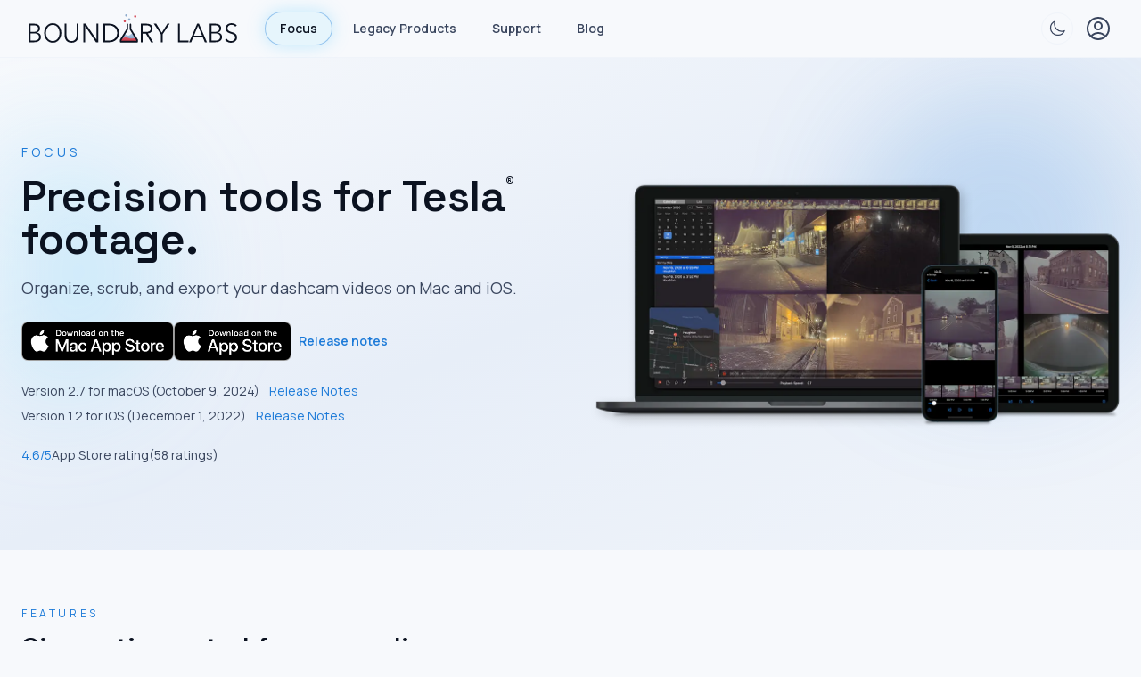

--- FILE ---
content_type: text/html; charset=utf-8
request_url: https://boundarylabs.com/focus
body_size: 14403
content:
<!DOCTYPE html>
<html class="no-js" lang="en">

<head>
    <meta charset="utf-8">
    <meta name="viewport" content="width=device-width, initial-scale=1">

    <meta property="og:title" content="Boundary Labs LLC">
    <meta property="og:type" content="website">
    <meta property="og:url" content="https://boundarylabs.com">
    <meta property="og:image" content="">
    <meta property="og:description" content="">
    <link rel="apple-touch-icon" href="/images/logo-icon.png">

    <script>
        (function () {
            try {
                const stored = localStorage.getItem("theme");
                const prefersDark = window.matchMedia("(prefers-color-scheme: dark)").matches;
                const theme = stored || (prefersDark ? "dark" : "light");
                document.documentElement.classList.toggle("dark", theme === "dark");
            } catch (error) {
                document.documentElement.classList.add("dark");
            }
        })();
    </script>
    <script defer data-domain="boundarylabs.com" src="https://plausible.io/js/script.js"></script>
    <meta name="description" content="Focus organizes Tesla® dashcam footage on macOS and iOS. Find, flag, and share the moments that matter." inertia>
<meta name="keywords" content="focus dashcam organizer,teslacam,tesla dashcam,tesla sentry,macos,ios" inertia>
<meta name="robots" content="index,follow" inertia>
<title inertia>Boundary Labs - Focus</title>
<meta type="description" content="Boundary Labs Website" inertia="description">
    <!-- Scripts -->
    <script type="text/javascript">
    const Ziggy = {"url":"https:\/\/boundarylabs.com","port":null,"defaults":{},"routes":{"debugbar.openhandler":{"uri":"_debugbar\/open","methods":["GET","HEAD"]},"debugbar.clockwork":{"uri":"_debugbar\/clockwork\/{id}","methods":["GET","HEAD"],"parameters":["id"]},"debugbar.assets.css":{"uri":"_debugbar\/assets\/stylesheets","methods":["GET","HEAD"]},"debugbar.assets.js":{"uri":"_debugbar\/assets\/javascript","methods":["GET","HEAD"]},"debugbar.cache.delete":{"uri":"_debugbar\/cache\/{key}\/{tags?}","methods":["DELETE"],"parameters":["key","tags"]},"debugbar.queries.explain":{"uri":"_debugbar\/queries\/explain","methods":["POST"]},"login":{"uri":"login","methods":["GET","HEAD"]},"login.store":{"uri":"login","methods":["POST"]},"logout":{"uri":"logout","methods":["POST"]},"password.request":{"uri":"forgot-password","methods":["GET","HEAD"]},"password.reset":{"uri":"reset-password\/{token}","methods":["GET","HEAD"],"parameters":["token"]},"password.email":{"uri":"forgot-password","methods":["POST"]},"password.update":{"uri":"reset-password","methods":["POST"]},"register":{"uri":"register","methods":["GET","HEAD"]},"register.store":{"uri":"register","methods":["POST"]},"user-profile-information.update":{"uri":"user\/profile-information","methods":["PUT"]},"user-password.update":{"uri":"user\/password","methods":["PUT"]},"password.confirm":{"uri":"user\/confirm-password","methods":["GET","HEAD"]},"password.confirmation":{"uri":"user\/confirmed-password-status","methods":["GET","HEAD"]},"password.confirm.store":{"uri":"user\/confirm-password","methods":["POST"]},"two-factor.login":{"uri":"two-factor-challenge","methods":["GET","HEAD"]},"two-factor.login.store":{"uri":"two-factor-challenge","methods":["POST"]},"two-factor.enable":{"uri":"user\/two-factor-authentication","methods":["POST"]},"two-factor.confirm":{"uri":"user\/confirmed-two-factor-authentication","methods":["POST"]},"two-factor.disable":{"uri":"user\/two-factor-authentication","methods":["DELETE"]},"two-factor.qr-code":{"uri":"user\/two-factor-qr-code","methods":["GET","HEAD"]},"two-factor.secret-key":{"uri":"user\/two-factor-secret-key","methods":["GET","HEAD"]},"two-factor.recovery-codes":{"uri":"user\/two-factor-recovery-codes","methods":["GET","HEAD"]},"two-factor.regenerate-recovery-codes":{"uri":"user\/two-factor-recovery-codes","methods":["POST"]},"profile.show":{"uri":"user\/profile","methods":["GET","HEAD"]},"other-browser-sessions.destroy":{"uri":"user\/other-browser-sessions","methods":["DELETE"]},"current-user-photo.destroy":{"uri":"user\/profile-photo","methods":["DELETE"]},"current-user.destroy":{"uri":"user","methods":["DELETE"]},"sanctum.csrf-cookie":{"uri":"sanctum\/csrf-cookie","methods":["GET","HEAD"]},"ignition.healthCheck":{"uri":"_ignition\/health-check","methods":["GET","HEAD"]},"ignition.executeSolution":{"uri":"_ignition\/execute-solution","methods":["POST"]},"ignition.updateConfig":{"uri":"_ignition\/update-config","methods":["POST"]},"admin.dashboard":{"uri":"admin","methods":["GET","HEAD"]},"admin.blog-posts.index":{"uri":"admin\/blog-posts","methods":["GET","HEAD"]},"admin.blog-posts.create":{"uri":"admin\/blog-posts\/create","methods":["GET","HEAD"]},"admin.blog-posts.store":{"uri":"admin\/blog-posts","methods":["POST"]},"admin.blog-posts.edit":{"uri":"admin\/blog-posts\/{blogPost}\/edit","methods":["GET","HEAD"],"parameters":["blogPost"],"bindings":{"blogPost":"id"}},"admin.blog-posts.update":{"uri":"admin\/blog-posts\/{blogPost}","methods":["PUT"],"parameters":["blogPost"],"bindings":{"blogPost":"id"}},"admin.blog-posts.destroy":{"uri":"admin\/blog-posts\/{blogPost}","methods":["DELETE"],"parameters":["blogPost"],"bindings":{"blogPost":"id"}},"admin.blog-posts.toggle-published":{"uri":"admin\/blog-posts\/{blogPost}\/toggle-published","methods":["PATCH"],"parameters":["blogPost"],"bindings":{"blogPost":"id"}},"admin.release-notes.index":{"uri":"admin\/release-notes","methods":["GET","HEAD"]},"admin.release-notes.create":{"uri":"admin\/release-notes\/create","methods":["GET","HEAD"]},"admin.release-notes.store":{"uri":"admin\/release-notes","methods":["POST"]},"admin.release-notes.edit":{"uri":"admin\/release-notes\/{releaseNote}\/edit","methods":["GET","HEAD"],"parameters":["releaseNote"],"bindings":{"releaseNote":"id"}},"admin.release-notes.update":{"uri":"admin\/release-notes\/{releaseNote}","methods":["PUT"],"parameters":["releaseNote"],"bindings":{"releaseNote":"id"}},"admin.release-notes.destroy":{"uri":"admin\/release-notes\/{releaseNote}","methods":["DELETE"],"parameters":["releaseNote"],"bindings":{"releaseNote":"id"}},"admin.release-notes.toggle-published":{"uri":"admin\/release-notes\/{releaseNote}\/toggle-published","methods":["PATCH"],"parameters":["releaseNote"],"bindings":{"releaseNote":"id"}},"dashboard":{"uri":"dashboard","methods":["GET","HEAD"]}}};

    !function(t,r){"object"==typeof exports&&"undefined"!=typeof module?module.exports=r():"function"==typeof define&&define.amd?define(r):(t||self).route=r()}(this,function(){function t(t,r){for(var e=0;e<r.length;e++){var n=r[e];n.enumerable=n.enumerable||!1,n.configurable=!0,"value"in n&&(n.writable=!0),Object.defineProperty(t,"symbol"==typeof(o=function(t,r){if("object"!=typeof t||null===t)return t;var e=t[Symbol.toPrimitive];if(void 0!==e){var n=e.call(t,"string");if("object"!=typeof n)return n;throw new TypeError("@@toPrimitive must return a primitive value.")}return String(t)}(n.key))?o:String(o),n)}var o}function r(r,e,n){return e&&t(r.prototype,e),n&&t(r,n),Object.defineProperty(r,"prototype",{writable:!1}),r}function e(){return e=Object.assign?Object.assign.bind():function(t){for(var r=1;r<arguments.length;r++){var e=arguments[r];for(var n in e)Object.prototype.hasOwnProperty.call(e,n)&&(t[n]=e[n])}return t},e.apply(this,arguments)}function n(t){return n=Object.setPrototypeOf?Object.getPrototypeOf.bind():function(t){return t.__proto__||Object.getPrototypeOf(t)},n(t)}function o(t,r){return o=Object.setPrototypeOf?Object.setPrototypeOf.bind():function(t,r){return t.__proto__=r,t},o(t,r)}function i(t,r,e){return i=function(){if("undefined"==typeof Reflect||!Reflect.construct)return!1;if(Reflect.construct.sham)return!1;if("function"==typeof Proxy)return!0;try{return Boolean.prototype.valueOf.call(Reflect.construct(Boolean,[],function(){})),!0}catch(t){return!1}}()?Reflect.construct.bind():function(t,r,e){var n=[null];n.push.apply(n,r);var i=new(Function.bind.apply(t,n));return e&&o(i,e.prototype),i},i.apply(null,arguments)}function u(t){var r="function"==typeof Map?new Map:void 0;return u=function(t){if(null===t||-1===Function.toString.call(t).indexOf("[native code]"))return t;if("function"!=typeof t)throw new TypeError("Super expression must either be null or a function");if(void 0!==r){if(r.has(t))return r.get(t);r.set(t,e)}function e(){return i(t,arguments,n(this).constructor)}return e.prototype=Object.create(t.prototype,{constructor:{value:e,enumerable:!1,writable:!0,configurable:!0}}),o(e,t)},u(t)}var f=String.prototype.replace,a=/%20/g,c="RFC3986",l={default:c,formatters:{RFC1738:function(t){return f.call(t,a,"+")},RFC3986:function(t){return String(t)}},RFC1738:"RFC1738",RFC3986:c},s=Object.prototype.hasOwnProperty,v=Array.isArray,p=function(){for(var t=[],r=0;r<256;++r)t.push("%"+((r<16?"0":"")+r.toString(16)).toUpperCase());return t}(),y=function(t,r){for(var e=r&&r.plainObjects?Object.create(null):{},n=0;n<t.length;++n)void 0!==t[n]&&(e[n]=t[n]);return e},d={arrayToObject:y,assign:function(t,r){return Object.keys(r).reduce(function(t,e){return t[e]=r[e],t},t)},combine:function(t,r){return[].concat(t,r)},compact:function(t){for(var r=[{obj:{o:t},prop:"o"}],e=[],n=0;n<r.length;++n)for(var o=r[n],i=o.obj[o.prop],u=Object.keys(i),f=0;f<u.length;++f){var a=u[f],c=i[a];"object"==typeof c&&null!==c&&-1===e.indexOf(c)&&(r.push({obj:i,prop:a}),e.push(c))}return function(t){for(;t.length>1;){var r=t.pop(),e=r.obj[r.prop];if(v(e)){for(var n=[],o=0;o<e.length;++o)void 0!==e[o]&&n.push(e[o]);r.obj[r.prop]=n}}}(r),t},decode:function(t,r,e){var n=t.replace(/\+/g," ");if("iso-8859-1"===e)return n.replace(/%[0-9a-f]{2}/gi,unescape);try{return decodeURIComponent(n)}catch(t){return n}},encode:function(t,r,e,n,o){if(0===t.length)return t;var i=t;if("symbol"==typeof t?i=Symbol.prototype.toString.call(t):"string"!=typeof t&&(i=String(t)),"iso-8859-1"===e)return escape(i).replace(/%u[0-9a-f]{4}/gi,function(t){return"%26%23"+parseInt(t.slice(2),16)+"%3B"});for(var u="",f=0;f<i.length;++f){var a=i.charCodeAt(f);45===a||46===a||95===a||126===a||a>=48&&a<=57||a>=65&&a<=90||a>=97&&a<=122||o===l.RFC1738&&(40===a||41===a)?u+=i.charAt(f):a<128?u+=p[a]:a<2048?u+=p[192|a>>6]+p[128|63&a]:a<55296||a>=57344?u+=p[224|a>>12]+p[128|a>>6&63]+p[128|63&a]:(a=65536+((1023&a)<<10|1023&i.charCodeAt(f+=1)),u+=p[240|a>>18]+p[128|a>>12&63]+p[128|a>>6&63]+p[128|63&a])}return u},isBuffer:function(t){return!(!t||"object"!=typeof t||!(t.constructor&&t.constructor.isBuffer&&t.constructor.isBuffer(t)))},isRegExp:function(t){return"[object RegExp]"===Object.prototype.toString.call(t)},maybeMap:function(t,r){if(v(t)){for(var e=[],n=0;n<t.length;n+=1)e.push(r(t[n]));return e}return r(t)},merge:function t(r,e,n){if(!e)return r;if("object"!=typeof e){if(v(r))r.push(e);else{if(!r||"object"!=typeof r)return[r,e];(n&&(n.plainObjects||n.allowPrototypes)||!s.call(Object.prototype,e))&&(r[e]=!0)}return r}if(!r||"object"!=typeof r)return[r].concat(e);var o=r;return v(r)&&!v(e)&&(o=y(r,n)),v(r)&&v(e)?(e.forEach(function(e,o){if(s.call(r,o)){var i=r[o];i&&"object"==typeof i&&e&&"object"==typeof e?r[o]=t(i,e,n):r.push(e)}else r[o]=e}),r):Object.keys(e).reduce(function(r,o){var i=e[o];return r[o]=s.call(r,o)?t(r[o],i,n):i,r},o)}},b=Object.prototype.hasOwnProperty,h={brackets:function(t){return t+"[]"},comma:"comma",indices:function(t,r){return t+"["+r+"]"},repeat:function(t){return t}},g=Array.isArray,m=String.prototype.split,j=Array.prototype.push,w=function(t,r){j.apply(t,g(r)?r:[r])},O=Date.prototype.toISOString,E=l.default,R={addQueryPrefix:!1,allowDots:!1,charset:"utf-8",charsetSentinel:!1,delimiter:"&",encode:!0,encoder:d.encode,encodeValuesOnly:!1,format:E,formatter:l.formatters[E],indices:!1,serializeDate:function(t){return O.call(t)},skipNulls:!1,strictNullHandling:!1},S=function t(r,e,n,o,i,u,f,a,c,l,s,v,p,y){var b,h=r;if("function"==typeof f?h=f(e,h):h instanceof Date?h=l(h):"comma"===n&&g(h)&&(h=d.maybeMap(h,function(t){return t instanceof Date?l(t):t})),null===h){if(o)return u&&!p?u(e,R.encoder,y,"key",s):e;h=""}if("string"==typeof(b=h)||"number"==typeof b||"boolean"==typeof b||"symbol"==typeof b||"bigint"==typeof b||d.isBuffer(h)){if(u){var j=p?e:u(e,R.encoder,y,"key",s);if("comma"===n&&p){for(var O=m.call(String(h),","),E="",S=0;S<O.length;++S)E+=(0===S?"":",")+v(u(O[S],R.encoder,y,"value",s));return[v(j)+"="+E]}return[v(j)+"="+v(u(h,R.encoder,y,"value",s))]}return[v(e)+"="+v(String(h))]}var T,k=[];if(void 0===h)return k;if("comma"===n&&g(h))T=[{value:h.length>0?h.join(",")||null:void 0}];else if(g(f))T=f;else{var x=Object.keys(h);T=a?x.sort(a):x}for(var N=0;N<T.length;++N){var C=T[N],A="object"==typeof C&&void 0!==C.value?C.value:h[C];if(!i||null!==A){var D=g(h)?"function"==typeof n?n(e,C):e:e+(c?"."+C:"["+C+"]");w(k,t(A,D,n,o,i,u,f,a,c,l,s,v,p,y))}}return k},T=Object.prototype.hasOwnProperty,k=Array.isArray,x={allowDots:!1,allowPrototypes:!1,arrayLimit:20,charset:"utf-8",charsetSentinel:!1,comma:!1,decoder:d.decode,delimiter:"&",depth:5,ignoreQueryPrefix:!1,interpretNumericEntities:!1,parameterLimit:1e3,parseArrays:!0,plainObjects:!1,strictNullHandling:!1},N=function(t){return t.replace(/&#(\d+);/g,function(t,r){return String.fromCharCode(parseInt(r,10))})},C=function(t,r){return t&&"string"==typeof t&&r.comma&&t.indexOf(",")>-1?t.split(","):t},A=function(t,r,e,n){if(t){var o=e.allowDots?t.replace(/\.([^.[]+)/g,"[$1]"):t,i=/(\[[^[\]]*])/g,u=e.depth>0&&/(\[[^[\]]*])/.exec(o),f=u?o.slice(0,u.index):o,a=[];if(f){if(!e.plainObjects&&T.call(Object.prototype,f)&&!e.allowPrototypes)return;a.push(f)}for(var c=0;e.depth>0&&null!==(u=i.exec(o))&&c<e.depth;){if(c+=1,!e.plainObjects&&T.call(Object.prototype,u[1].slice(1,-1))&&!e.allowPrototypes)return;a.push(u[1])}return u&&a.push("["+o.slice(u.index)+"]"),function(t,r,e,n){for(var o=n?r:C(r,e),i=t.length-1;i>=0;--i){var u,f=t[i];if("[]"===f&&e.parseArrays)u=[].concat(o);else{u=e.plainObjects?Object.create(null):{};var a="["===f.charAt(0)&&"]"===f.charAt(f.length-1)?f.slice(1,-1):f,c=parseInt(a,10);e.parseArrays||""!==a?!isNaN(c)&&f!==a&&String(c)===a&&c>=0&&e.parseArrays&&c<=e.arrayLimit?(u=[])[c]=o:"__proto__"!==a&&(u[a]=o):u={0:o}}o=u}return o}(a,r,e,n)}},D=function(t,r){var e=function(t){if(!t)return x;if(null!=t.decoder&&"function"!=typeof t.decoder)throw new TypeError("Decoder has to be a function.");if(void 0!==t.charset&&"utf-8"!==t.charset&&"iso-8859-1"!==t.charset)throw new TypeError("The charset option must be either utf-8, iso-8859-1, or undefined");return{allowDots:void 0===t.allowDots?x.allowDots:!!t.allowDots,allowPrototypes:"boolean"==typeof t.allowPrototypes?t.allowPrototypes:x.allowPrototypes,arrayLimit:"number"==typeof t.arrayLimit?t.arrayLimit:x.arrayLimit,charset:void 0===t.charset?x.charset:t.charset,charsetSentinel:"boolean"==typeof t.charsetSentinel?t.charsetSentinel:x.charsetSentinel,comma:"boolean"==typeof t.comma?t.comma:x.comma,decoder:"function"==typeof t.decoder?t.decoder:x.decoder,delimiter:"string"==typeof t.delimiter||d.isRegExp(t.delimiter)?t.delimiter:x.delimiter,depth:"number"==typeof t.depth||!1===t.depth?+t.depth:x.depth,ignoreQueryPrefix:!0===t.ignoreQueryPrefix,interpretNumericEntities:"boolean"==typeof t.interpretNumericEntities?t.interpretNumericEntities:x.interpretNumericEntities,parameterLimit:"number"==typeof t.parameterLimit?t.parameterLimit:x.parameterLimit,parseArrays:!1!==t.parseArrays,plainObjects:"boolean"==typeof t.plainObjects?t.plainObjects:x.plainObjects,strictNullHandling:"boolean"==typeof t.strictNullHandling?t.strictNullHandling:x.strictNullHandling}}(r);if(""===t||null==t)return e.plainObjects?Object.create(null):{};for(var n="string"==typeof t?function(t,r){var e,n={},o=(r.ignoreQueryPrefix?t.replace(/^\?/,""):t).split(r.delimiter,Infinity===r.parameterLimit?void 0:r.parameterLimit),i=-1,u=r.charset;if(r.charsetSentinel)for(e=0;e<o.length;++e)0===o[e].indexOf("utf8=")&&("utf8=%E2%9C%93"===o[e]?u="utf-8":"utf8=%26%2310003%3B"===o[e]&&(u="iso-8859-1"),i=e,e=o.length);for(e=0;e<o.length;++e)if(e!==i){var f,a,c=o[e],l=c.indexOf("]="),s=-1===l?c.indexOf("="):l+1;-1===s?(f=r.decoder(c,x.decoder,u,"key"),a=r.strictNullHandling?null:""):(f=r.decoder(c.slice(0,s),x.decoder,u,"key"),a=d.maybeMap(C(c.slice(s+1),r),function(t){return r.decoder(t,x.decoder,u,"value")})),a&&r.interpretNumericEntities&&"iso-8859-1"===u&&(a=N(a)),c.indexOf("[]=")>-1&&(a=k(a)?[a]:a),n[f]=T.call(n,f)?d.combine(n[f],a):a}return n}(t,e):t,o=e.plainObjects?Object.create(null):{},i=Object.keys(n),u=0;u<i.length;++u){var f=i[u],a=A(f,n[f],e,"string"==typeof t);o=d.merge(o,a,e)}return d.compact(o)},$=/*#__PURE__*/function(){function t(t,r,e){var n,o;this.name=t,this.definition=r,this.bindings=null!=(n=r.bindings)?n:{},this.wheres=null!=(o=r.wheres)?o:{},this.config=e}var e=t.prototype;return e.matchesUrl=function(t){var r=this;if(!this.definition.methods.includes("GET"))return!1;var e=this.template.replace(/(\/?){([^}?]*)(\??)}/g,function(t,e,n,o){var i,u="(?<"+n+">"+((null==(i=r.wheres[n])?void 0:i.replace(/(^\^)|(\$$)/g,""))||"[^/?]+")+")";return o?"("+e+u+")?":""+e+u}).replace(/^\w+:\/\//,""),n=t.replace(/^\w+:\/\//,"").split("?"),o=n[0],i=n[1],u=new RegExp("^"+e+"/?$").exec(decodeURI(o));if(u){for(var f in u.groups)u.groups[f]="string"==typeof u.groups[f]?decodeURIComponent(u.groups[f]):u.groups[f];return{params:u.groups,query:D(i)}}return!1},e.compile=function(t){var r=this;return this.parameterSegments.length?this.template.replace(/{([^}?]+)(\??)}/g,function(e,n,o){var i,u;if(!o&&[null,void 0].includes(t[n]))throw new Error("Ziggy error: '"+n+"' parameter is required for route '"+r.name+"'.");if(r.wheres[n]&&!new RegExp("^"+(o?"("+r.wheres[n]+")?":r.wheres[n])+"$").test(null!=(u=t[n])?u:""))throw new Error("Ziggy error: '"+n+"' parameter does not match required format '"+r.wheres[n]+"' for route '"+r.name+"'.");return encodeURI(null!=(i=t[n])?i:"").replace(/%7C/g,"|").replace(/%25/g,"%").replace(/\$/g,"%24")}).replace(this.origin+"//",this.origin+"/").replace(/\/+$/,""):this.template},r(t,[{key:"template",get:function(){var t=(this.origin+"/"+this.definition.uri).replace(/\/+$/,"");return""===t?"/":t}},{key:"origin",get:function(){return this.config.absolute?this.definition.domain?""+this.config.url.match(/^\w+:\/\//)[0]+this.definition.domain+(this.config.port?":"+this.config.port:""):this.config.url:""}},{key:"parameterSegments",get:function(){var t,r;return null!=(t=null==(r=this.template.match(/{[^}?]+\??}/g))?void 0:r.map(function(t){return{name:t.replace(/{|\??}/g,""),required:!/\?}$/.test(t)}}))?t:[]}}]),t}(),F=/*#__PURE__*/function(t){var n,i;function u(r,n,o,i){var u;if(void 0===o&&(o=!0),(u=t.call(this)||this).t=null!=i?i:"undefined"!=typeof Ziggy?Ziggy:null==globalThis?void 0:globalThis.Ziggy,u.t=e({},u.t,{absolute:o}),r){if(!u.t.routes[r])throw new Error("Ziggy error: route '"+r+"' is not in the route list.");u.i=new $(r,u.t.routes[r],u.t),u.u=u.l(n)}return u}i=t,(n=u).prototype=Object.create(i.prototype),n.prototype.constructor=n,o(n,i);var f=u.prototype;return f.toString=function(){var t=this,r=Object.keys(this.u).filter(function(r){return!t.i.parameterSegments.some(function(t){return t.name===r})}).filter(function(t){return"_query"!==t}).reduce(function(r,n){var o;return e({},r,((o={})[n]=t.u[n],o))},{});return this.i.compile(this.u)+function(t,r){var e,n=t,o=function(t){if(!t)return R;if(null!=t.encoder&&"function"!=typeof t.encoder)throw new TypeError("Encoder has to be a function.");var r=t.charset||R.charset;if(void 0!==t.charset&&"utf-8"!==t.charset&&"iso-8859-1"!==t.charset)throw new TypeError("The charset option must be either utf-8, iso-8859-1, or undefined");var e=l.default;if(void 0!==t.format){if(!b.call(l.formatters,t.format))throw new TypeError("Unknown format option provided.");e=t.format}var n=l.formatters[e],o=R.filter;return("function"==typeof t.filter||g(t.filter))&&(o=t.filter),{addQueryPrefix:"boolean"==typeof t.addQueryPrefix?t.addQueryPrefix:R.addQueryPrefix,allowDots:void 0===t.allowDots?R.allowDots:!!t.allowDots,charset:r,charsetSentinel:"boolean"==typeof t.charsetSentinel?t.charsetSentinel:R.charsetSentinel,delimiter:void 0===t.delimiter?R.delimiter:t.delimiter,encode:"boolean"==typeof t.encode?t.encode:R.encode,encoder:"function"==typeof t.encoder?t.encoder:R.encoder,encodeValuesOnly:"boolean"==typeof t.encodeValuesOnly?t.encodeValuesOnly:R.encodeValuesOnly,filter:o,format:e,formatter:n,serializeDate:"function"==typeof t.serializeDate?t.serializeDate:R.serializeDate,skipNulls:"boolean"==typeof t.skipNulls?t.skipNulls:R.skipNulls,sort:"function"==typeof t.sort?t.sort:null,strictNullHandling:"boolean"==typeof t.strictNullHandling?t.strictNullHandling:R.strictNullHandling}}(r);"function"==typeof o.filter?n=(0,o.filter)("",n):g(o.filter)&&(e=o.filter);var i=[];if("object"!=typeof n||null===n)return"";var u=h[r&&r.arrayFormat in h?r.arrayFormat:r&&"indices"in r?r.indices?"indices":"repeat":"indices"];e||(e=Object.keys(n)),o.sort&&e.sort(o.sort);for(var f=0;f<e.length;++f){var a=e[f];o.skipNulls&&null===n[a]||w(i,S(n[a],a,u,o.strictNullHandling,o.skipNulls,o.encode?o.encoder:null,o.filter,o.sort,o.allowDots,o.serializeDate,o.format,o.formatter,o.encodeValuesOnly,o.charset))}var c=i.join(o.delimiter),s=!0===o.addQueryPrefix?"?":"";return o.charsetSentinel&&(s+="iso-8859-1"===o.charset?"utf8=%26%2310003%3B&":"utf8=%E2%9C%93&"),c.length>0?s+c:""}(e({},r,this.u._query),{addQueryPrefix:!0,arrayFormat:"indices",encodeValuesOnly:!0,skipNulls:!0,encoder:function(t,r){return"boolean"==typeof t?Number(t):r(t)}})},f.v=function(t){var r=this;t?this.t.absolute&&t.startsWith("/")&&(t=this.p().host+t):t=this.h();var n={},o=Object.entries(this.t.routes).find(function(e){return n=new $(e[0],e[1],r.t).matchesUrl(t)})||[void 0,void 0];return e({name:o[0]},n,{route:o[1]})},f.h=function(){var t=this.p(),r=t.pathname,e=t.search;return(this.t.absolute?t.host+r:r.replace(this.t.url.replace(/^\w*:\/\/[^/]+/,""),"").replace(/^\/+/,"/"))+e},f.current=function(t,r){var n=this.v(),o=n.name,i=n.params,u=n.query,f=n.route;if(!t)return o;var a=new RegExp("^"+t.replace(/\./g,"\\.").replace(/\*/g,".*")+"$").test(o);if([null,void 0].includes(r)||!a)return a;var c=new $(o,f,this.t);r=this.l(r,c);var l=e({},i,u);return!(!Object.values(r).every(function(t){return!t})||Object.values(l).some(function(t){return void 0!==t}))||function t(r,e){return Object.entries(r).every(function(r){var n=r[0],o=r[1];return Array.isArray(o)&&Array.isArray(e[n])?o.every(function(t){return e[n].includes(t)}):"object"==typeof o&&"object"==typeof e[n]&&null!==o&&null!==e[n]?t(o,e[n]):e[n]==o})}(r,l)},f.p=function(){var t,r,e,n,o,i,u="undefined"!=typeof window?window.location:{},f=u.host,a=u.pathname,c=u.search;return{host:null!=(t=null==(r=this.t.location)?void 0:r.host)?t:void 0===f?"":f,pathname:null!=(e=null==(n=this.t.location)?void 0:n.pathname)?e:void 0===a?"":a,search:null!=(o=null==(i=this.t.location)?void 0:i.search)?o:void 0===c?"":c}},f.has=function(t){return Object.keys(this.t.routes).includes(t)},f.l=function(t,r){var n=this;void 0===t&&(t={}),void 0===r&&(r=this.i),null!=t||(t={}),t=["string","number"].includes(typeof t)?[t]:t;var o=r.parameterSegments.filter(function(t){return!n.t.defaults[t.name]});if(Array.isArray(t))t=t.reduce(function(t,r,n){var i,u;return e({},t,o[n]?((i={})[o[n].name]=r,i):"object"==typeof r?r:((u={})[r]="",u))},{});else if(1===o.length&&!t[o[0].name]&&(t.hasOwnProperty(Object.values(r.bindings)[0])||t.hasOwnProperty("id"))){var i;(i={})[o[0].name]=t,t=i}return e({},this.g(r),this.m(t,r))},f.g=function(t){var r=this;return t.parameterSegments.filter(function(t){return r.t.defaults[t.name]}).reduce(function(t,n,o){var i,u=n.name;return e({},t,((i={})[u]=r.t.defaults[u],i))},{})},f.m=function(t,r){var n=r.bindings,o=r.parameterSegments;return Object.entries(t).reduce(function(t,r){var i,u,f=r[0],a=r[1];if(!a||"object"!=typeof a||Array.isArray(a)||!o.some(function(t){return t.name===f}))return e({},t,((u={})[f]=a,u));if(!a.hasOwnProperty(n[f])){if(!a.hasOwnProperty("id"))throw new Error("Ziggy error: object passed as '"+f+"' parameter is missing route model binding key '"+n[f]+"'.");n[f]="id"}return e({},t,((i={})[f]=a[n[f]],i))},{})},f.valueOf=function(){return this.toString()},f.check=function(t){return this.has(t)},r(u,[{key:"params",get:function(){var t=this.v();return e({},t.params,t.query)}}]),u}(/*#__PURE__*/u(String));return function(t,r,e,n){var o=new F(t,r,e,n);return t?o.toString():o}});

</script></head>

<body class="font-sans antialiased bg-ink-900 text-ice transition-colors duration-300">
    <div id="app" data-page="{&quot;component&quot;:&quot;Focus&quot;,&quot;props&quot;:{&quot;errors&quot;:{},&quot;jetstream&quot;:{&quot;canCreateTeams&quot;:false,&quot;canManageTwoFactorAuthentication&quot;:true,&quot;canUpdatePassword&quot;:true,&quot;canUpdateProfileInformation&quot;:true,&quot;hasEmailVerification&quot;:false,&quot;flash&quot;:[],&quot;hasAccountDeletionFeatures&quot;:true,&quot;hasApiFeatures&quot;:false,&quot;hasTeamFeatures&quot;:false,&quot;hasTermsAndPrivacyPolicyFeature&quot;:false,&quot;managesProfilePhotos&quot;:false},&quot;auth&quot;:{&quot;user&quot;:null},&quot;errorBags&quot;:[],&quot;user&quot;:null,&quot;ziggy&quot;:{&quot;url&quot;:&quot;https://boundarylabs.com&quot;,&quot;port&quot;:null,&quot;defaults&quot;:[],&quot;routes&quot;:{&quot;debugbar.openhandler&quot;:{&quot;uri&quot;:&quot;_debugbar/open&quot;,&quot;methods&quot;:[&quot;GET&quot;,&quot;HEAD&quot;]},&quot;debugbar.clockwork&quot;:{&quot;uri&quot;:&quot;_debugbar/clockwork/{id}&quot;,&quot;methods&quot;:[&quot;GET&quot;,&quot;HEAD&quot;],&quot;parameters&quot;:[&quot;id&quot;]},&quot;debugbar.assets.css&quot;:{&quot;uri&quot;:&quot;_debugbar/assets/stylesheets&quot;,&quot;methods&quot;:[&quot;GET&quot;,&quot;HEAD&quot;]},&quot;debugbar.assets.js&quot;:{&quot;uri&quot;:&quot;_debugbar/assets/javascript&quot;,&quot;methods&quot;:[&quot;GET&quot;,&quot;HEAD&quot;]},&quot;debugbar.cache.delete&quot;:{&quot;uri&quot;:&quot;_debugbar/cache/{key}/{tags?}&quot;,&quot;methods&quot;:[&quot;DELETE&quot;],&quot;parameters&quot;:[&quot;key&quot;,&quot;tags&quot;]},&quot;debugbar.queries.explain&quot;:{&quot;uri&quot;:&quot;_debugbar/queries/explain&quot;,&quot;methods&quot;:[&quot;POST&quot;]},&quot;login&quot;:{&quot;uri&quot;:&quot;login&quot;,&quot;methods&quot;:[&quot;GET&quot;,&quot;HEAD&quot;]},&quot;login.store&quot;:{&quot;uri&quot;:&quot;login&quot;,&quot;methods&quot;:[&quot;POST&quot;]},&quot;logout&quot;:{&quot;uri&quot;:&quot;logout&quot;,&quot;methods&quot;:[&quot;POST&quot;]},&quot;password.request&quot;:{&quot;uri&quot;:&quot;forgot-password&quot;,&quot;methods&quot;:[&quot;GET&quot;,&quot;HEAD&quot;]},&quot;password.reset&quot;:{&quot;uri&quot;:&quot;reset-password/{token}&quot;,&quot;methods&quot;:[&quot;GET&quot;,&quot;HEAD&quot;],&quot;parameters&quot;:[&quot;token&quot;]},&quot;password.email&quot;:{&quot;uri&quot;:&quot;forgot-password&quot;,&quot;methods&quot;:[&quot;POST&quot;]},&quot;password.update&quot;:{&quot;uri&quot;:&quot;reset-password&quot;,&quot;methods&quot;:[&quot;POST&quot;]},&quot;register&quot;:{&quot;uri&quot;:&quot;register&quot;,&quot;methods&quot;:[&quot;GET&quot;,&quot;HEAD&quot;]},&quot;register.store&quot;:{&quot;uri&quot;:&quot;register&quot;,&quot;methods&quot;:[&quot;POST&quot;]},&quot;user-profile-information.update&quot;:{&quot;uri&quot;:&quot;user/profile-information&quot;,&quot;methods&quot;:[&quot;PUT&quot;]},&quot;user-password.update&quot;:{&quot;uri&quot;:&quot;user/password&quot;,&quot;methods&quot;:[&quot;PUT&quot;]},&quot;password.confirm&quot;:{&quot;uri&quot;:&quot;user/confirm-password&quot;,&quot;methods&quot;:[&quot;GET&quot;,&quot;HEAD&quot;]},&quot;password.confirmation&quot;:{&quot;uri&quot;:&quot;user/confirmed-password-status&quot;,&quot;methods&quot;:[&quot;GET&quot;,&quot;HEAD&quot;]},&quot;password.confirm.store&quot;:{&quot;uri&quot;:&quot;user/confirm-password&quot;,&quot;methods&quot;:[&quot;POST&quot;]},&quot;two-factor.login&quot;:{&quot;uri&quot;:&quot;two-factor-challenge&quot;,&quot;methods&quot;:[&quot;GET&quot;,&quot;HEAD&quot;]},&quot;two-factor.login.store&quot;:{&quot;uri&quot;:&quot;two-factor-challenge&quot;,&quot;methods&quot;:[&quot;POST&quot;]},&quot;two-factor.enable&quot;:{&quot;uri&quot;:&quot;user/two-factor-authentication&quot;,&quot;methods&quot;:[&quot;POST&quot;]},&quot;two-factor.confirm&quot;:{&quot;uri&quot;:&quot;user/confirmed-two-factor-authentication&quot;,&quot;methods&quot;:[&quot;POST&quot;]},&quot;two-factor.disable&quot;:{&quot;uri&quot;:&quot;user/two-factor-authentication&quot;,&quot;methods&quot;:[&quot;DELETE&quot;]},&quot;two-factor.qr-code&quot;:{&quot;uri&quot;:&quot;user/two-factor-qr-code&quot;,&quot;methods&quot;:[&quot;GET&quot;,&quot;HEAD&quot;]},&quot;two-factor.secret-key&quot;:{&quot;uri&quot;:&quot;user/two-factor-secret-key&quot;,&quot;methods&quot;:[&quot;GET&quot;,&quot;HEAD&quot;]},&quot;two-factor.recovery-codes&quot;:{&quot;uri&quot;:&quot;user/two-factor-recovery-codes&quot;,&quot;methods&quot;:[&quot;GET&quot;,&quot;HEAD&quot;]},&quot;two-factor.regenerate-recovery-codes&quot;:{&quot;uri&quot;:&quot;user/two-factor-recovery-codes&quot;,&quot;methods&quot;:[&quot;POST&quot;]},&quot;profile.show&quot;:{&quot;uri&quot;:&quot;user/profile&quot;,&quot;methods&quot;:[&quot;GET&quot;,&quot;HEAD&quot;]},&quot;other-browser-sessions.destroy&quot;:{&quot;uri&quot;:&quot;user/other-browser-sessions&quot;,&quot;methods&quot;:[&quot;DELETE&quot;]},&quot;current-user-photo.destroy&quot;:{&quot;uri&quot;:&quot;user/profile-photo&quot;,&quot;methods&quot;:[&quot;DELETE&quot;]},&quot;current-user.destroy&quot;:{&quot;uri&quot;:&quot;user&quot;,&quot;methods&quot;:[&quot;DELETE&quot;]},&quot;sanctum.csrf-cookie&quot;:{&quot;uri&quot;:&quot;sanctum/csrf-cookie&quot;,&quot;methods&quot;:[&quot;GET&quot;,&quot;HEAD&quot;]},&quot;ignition.healthCheck&quot;:{&quot;uri&quot;:&quot;_ignition/health-check&quot;,&quot;methods&quot;:[&quot;GET&quot;,&quot;HEAD&quot;]},&quot;ignition.executeSolution&quot;:{&quot;uri&quot;:&quot;_ignition/execute-solution&quot;,&quot;methods&quot;:[&quot;POST&quot;]},&quot;ignition.updateConfig&quot;:{&quot;uri&quot;:&quot;_ignition/update-config&quot;,&quot;methods&quot;:[&quot;POST&quot;]},&quot;admin.dashboard&quot;:{&quot;uri&quot;:&quot;admin&quot;,&quot;methods&quot;:[&quot;GET&quot;,&quot;HEAD&quot;]},&quot;admin.blog-posts.index&quot;:{&quot;uri&quot;:&quot;admin/blog-posts&quot;,&quot;methods&quot;:[&quot;GET&quot;,&quot;HEAD&quot;]},&quot;admin.blog-posts.create&quot;:{&quot;uri&quot;:&quot;admin/blog-posts/create&quot;,&quot;methods&quot;:[&quot;GET&quot;,&quot;HEAD&quot;]},&quot;admin.blog-posts.store&quot;:{&quot;uri&quot;:&quot;admin/blog-posts&quot;,&quot;methods&quot;:[&quot;POST&quot;]},&quot;admin.blog-posts.edit&quot;:{&quot;uri&quot;:&quot;admin/blog-posts/{blogPost}/edit&quot;,&quot;methods&quot;:[&quot;GET&quot;,&quot;HEAD&quot;],&quot;parameters&quot;:[&quot;blogPost&quot;],&quot;bindings&quot;:{&quot;blogPost&quot;:&quot;id&quot;}},&quot;admin.blog-posts.update&quot;:{&quot;uri&quot;:&quot;admin/blog-posts/{blogPost}&quot;,&quot;methods&quot;:[&quot;PUT&quot;],&quot;parameters&quot;:[&quot;blogPost&quot;],&quot;bindings&quot;:{&quot;blogPost&quot;:&quot;id&quot;}},&quot;admin.blog-posts.destroy&quot;:{&quot;uri&quot;:&quot;admin/blog-posts/{blogPost}&quot;,&quot;methods&quot;:[&quot;DELETE&quot;],&quot;parameters&quot;:[&quot;blogPost&quot;],&quot;bindings&quot;:{&quot;blogPost&quot;:&quot;id&quot;}},&quot;admin.blog-posts.toggle-published&quot;:{&quot;uri&quot;:&quot;admin/blog-posts/{blogPost}/toggle-published&quot;,&quot;methods&quot;:[&quot;PATCH&quot;],&quot;parameters&quot;:[&quot;blogPost&quot;],&quot;bindings&quot;:{&quot;blogPost&quot;:&quot;id&quot;}},&quot;admin.release-notes.index&quot;:{&quot;uri&quot;:&quot;admin/release-notes&quot;,&quot;methods&quot;:[&quot;GET&quot;,&quot;HEAD&quot;]},&quot;admin.release-notes.create&quot;:{&quot;uri&quot;:&quot;admin/release-notes/create&quot;,&quot;methods&quot;:[&quot;GET&quot;,&quot;HEAD&quot;]},&quot;admin.release-notes.store&quot;:{&quot;uri&quot;:&quot;admin/release-notes&quot;,&quot;methods&quot;:[&quot;POST&quot;]},&quot;admin.release-notes.edit&quot;:{&quot;uri&quot;:&quot;admin/release-notes/{releaseNote}/edit&quot;,&quot;methods&quot;:[&quot;GET&quot;,&quot;HEAD&quot;],&quot;parameters&quot;:[&quot;releaseNote&quot;],&quot;bindings&quot;:{&quot;releaseNote&quot;:&quot;id&quot;}},&quot;admin.release-notes.update&quot;:{&quot;uri&quot;:&quot;admin/release-notes/{releaseNote}&quot;,&quot;methods&quot;:[&quot;PUT&quot;],&quot;parameters&quot;:[&quot;releaseNote&quot;],&quot;bindings&quot;:{&quot;releaseNote&quot;:&quot;id&quot;}},&quot;admin.release-notes.destroy&quot;:{&quot;uri&quot;:&quot;admin/release-notes/{releaseNote}&quot;,&quot;methods&quot;:[&quot;DELETE&quot;],&quot;parameters&quot;:[&quot;releaseNote&quot;],&quot;bindings&quot;:{&quot;releaseNote&quot;:&quot;id&quot;}},&quot;admin.release-notes.toggle-published&quot;:{&quot;uri&quot;:&quot;admin/release-notes/{releaseNote}/toggle-published&quot;,&quot;methods&quot;:[&quot;PATCH&quot;],&quot;parameters&quot;:[&quot;releaseNote&quot;],&quot;bindings&quot;:{&quot;releaseNote&quot;:&quot;id&quot;}},&quot;dashboard&quot;:{&quot;uri&quot;:&quot;dashboard&quot;,&quot;methods&quot;:[&quot;GET&quot;,&quot;HEAD&quot;]}},&quot;location&quot;:&quot;https://boundarylabs.com/focus&quot;},&quot;flash&quot;:{&quot;success&quot;:null,&quot;message&quot;:null}},&quot;url&quot;:&quot;/focus&quot;,&quot;version&quot;:&quot;af1631ca2c026d35bb6832a1f649c550&quot;,&quot;encryptHistory&quot;:false,&quot;clearHistory&quot;:false}"><!--[--><!----><nav data-headlessui-state class="bg-ink-900 border-b border-ink-800"><div class="mx-auto max-w-7xl px-4 sm:px-6 lg:px-8"><div class="flex h-16 items-center justify-between"><div class="flex items-center"><div class="flex-shrink-0"><a class="flex items-center" href="/"><img class="h-8 w-auto transition dark:hidden" src="/images/logo-dark.svg" alt="Boundary Labs"><img class="hidden h-8 w-auto transition dark:block" src="/images/logo.svg" alt="Boundary Labs"></a></div><div class="hidden sm:ml-8 sm:flex sm:items-center sm:space-x-2"><!--[--><a class="bg-electric-400/10 text-ice ring-1 ring-electric-300/40 shadow-[0_0_20px_rgba(76,201,255,0.35)] rounded-full px-4 py-2 text-sm font-semibold transition" href="/focus">Focus</a><a class="text-mist hover:text-electric-300 rounded-full px-4 py-2 text-sm font-semibold transition" href="/products/legacy">Legacy Products</a><a class="text-mist hover:text-electric-300 rounded-full px-4 py-2 text-sm font-semibold transition" href="/support">Support</a><a class="text-mist hover:text-electric-300 rounded-full px-4 py-2 text-sm font-semibold transition" href="/blog">Blog</a><!--]--></div></div><div class="flex items-center"><button type="button" class="mr-3 inline-flex h-9 w-9 items-center justify-center rounded-full border border-ink-800 text-mist transition hover:border-electric-300 hover:text-electric-300" aria-label="Switch to light mode"><svg xmlns="http://www.w3.org/2000/svg" fill="none" viewBox="0 0 24 24" stroke-width="1.5" stroke="currentColor" aria-hidden="true" class="h-5 w-5"><path stroke-linecap="round" stroke-linejoin="round" d="M12 3v2.25m6.364.386l-1.591 1.591M21 12h-2.25m-.386 6.364l-1.591-1.591M12 18.75V21m-4.773-4.227l-1.591 1.591M5.25 12H3m4.227-4.773L5.636 5.636M15.75 12a3.75 3.75 0 11-7.5 0 3.75 3.75 0 017.5 0z"></path></svg></button><a href="/login"><span class="sr-only">Log in to Boundary Labs</span><svg xmlns="http://www.w3.org/2000/svg" fill="none" viewBox="0 0 24 24" stroke-width="1.5" stroke="currentColor" aria-hidden="true" class="h-8 w-8 text-mist hover:text-electric-300"><path stroke-linecap="round" stroke-linejoin="round" d="M17.982 18.725A7.488 7.488 0 0012 15.75a7.488 7.488 0 00-5.982 2.975m11.963 0a9 9 0 10-11.963 0m11.963 0A8.966 8.966 0 0112 21a8.966 8.966 0 01-5.982-2.275M15 9.75a3 3 0 11-6 0 3 3 0 016 0z"></path></svg></a><div data-headlessui-state class="relative ml-3" style="display:none;"><div><button id="headlessui-menu-button-14925" type="button" aria-haspopup="menu" aria-expanded="false" data-headlessui-state class="flex rounded-full bg-ink-900 text-sm focus:outline-none hover:opacity-[.92]"><span class="sr-only">Open user menu</span><svg xmlns="http://www.w3.org/2000/svg" fill="none" viewBox="0 0 24 24" stroke-width="1.5" stroke="currentColor" aria-hidden="true" class="h-8 w-8 text-mist"><path stroke-linecap="round" stroke-linejoin="round" d="M17.982 18.725A7.488 7.488 0 0012 15.75a7.488 7.488 0 00-5.982 2.975m11.963 0a9 9 0 10-11.963 0m11.963 0A8.966 8.966 0 0112 21a8.966 8.966 0 01-5.982-2.275M15 9.75a3 3 0 11-6 0 3 3 0 016 0z"></path></svg></button></div><!----></div></div><div class="-mr-2 flex sm:hidden"><button id="headlessui-disclosure-button-14927" type="button" aria-expanded="false" data-headlessui-state class="inline-flex items-center justify-center rounded-md p-2 text-mist hover:text-electric-300 focus:outline-none focus:ring-2 focus:ring-electric-300/40"><span class="sr-only">Open main menu</span><svg xmlns="http://www.w3.org/2000/svg" fill="none" viewBox="0 0 24 24" stroke-width="1.5" stroke="currentColor" aria-hidden="true" class="block h-6 w-6"><path stroke-linecap="round" stroke-linejoin="round" d="M3.75 6.75h16.5M3.75 12h16.5m-16.5 5.25h16.5"></path></svg></button></div></div></div><!----></nav><div aria-live="assertive" class="pointer-events-none fixed inset-0 flex items-end px-4 py-6 sm:items-start sm:p-6"><div class="flex w-full flex-col items-center space-y-4 sm:items-end"><!----></div></div><section><!--[--><!--[--><!----><div class="bg-ink-900 text-ice"><section class="relative overflow-hidden"><div class="absolute inset-0 bg-gradient-to-br from-ink-900 via-steel-900 to-ink-800"></div><div class="absolute -left-24 top-24 h-72 w-72 rounded-full bg-electric-400/20 blur-3xl"></div><div class="absolute right-0 top-10 h-80 w-80 rounded-full bg-electric-300/20 blur-3xl"></div><div class="relative mx-auto grid max-w-7xl items-center gap-10 px-6 py-16 lg:grid-cols-2 lg:py-24"><div><p class="text-sm uppercase tracking-[0.3em] text-electric-300">Focus</p><h1 class="mt-4 text-4xl font-display font-semibold leading-tight text-ice sm:text-5xl"> Precision tools for Tesla<sup class="text-base align-super sm:text-lg">®</sup> footage. </h1><p class="mt-4 text-lg text-mist">Organize, scrub, and export your dashcam videos on Mac and iOS.</p><div class="mt-6 flex flex-wrap items-center gap-4"><a href="https://apps.apple.com/us/app/id1476008241" onclick="plausible(&#39;Focus App Store&#39;)"><img src="/images/mac-app-store-download.png" alt="Download Focus on the Mac App Store" class="h-11"></a><a href="https://apps.apple.com/us/app/id1476008241" onclick="plausible(&#39;Focus App Store&#39;)"><img src="/images/app-store-download.png" alt="Download Focus on the App Store" class="h-11"></a><a class="ml-2 text-sm font-semibold text-electric-300 hover:text-electric-200" href="/focus/release-notes">Release notes</a></div><div class="mt-6 space-y-2 text-sm text-mist"><p> Version 2.7 for macOS (<time datetime="2024-10-09">October 9, 2024</time>) <a class="ml-2 text-electric-300 hover:text-electric-200" href="/focus/release-notes/macOS/2.7">Release Notes</a></p><p> Version 1.2 for iOS (<time datetime="2022-12-01">December 1, 2022</time>) <a class="ml-2 text-electric-300 hover:text-electric-200" href="/focus/release-notes/iOS-iPadOS/1.2">Release Notes</a></p></div><div class="mt-6 flex items-center gap-2 text-sm text-mist"><span class="text-electric-300">4.6/5</span><span>App Store rating</span><span>(58 ratings)</span></div></div><div class="relative"><div class="absolute inset-0 -z-10 rounded-3xl bg-electric-300/10 blur-3xl"></div><picture><source type="image/webp" srcset="/images/focus-three-device-mashup-sm.webp 1216w, /images/focus-three-device-mashup-md.webp 1824w, /images/focus-three-device-mashup-lg.webp 2432w" sizes="(min-width:1024px) 50vw, 100vw"><img srcset="/images/focus-three-device-mashup-sm.png 1216w, /images/focus-three-device-mashup-md.png 1824w, /images/focus-three-device-mashup-lg.png 2432w" sizes="(min-width:1024px) 50vw, 100vw" src="/images/focus-three-device-mashup-sm.png" alt="Focus on all devices" decoding="async"></picture></div></div></section><section class="bg-ink-900"><div class="mx-auto max-w-7xl px-6 py-16"><div class="flex flex-col gap-4 md:flex-row md:items-end md:justify-between"><div><p class="text-xs uppercase tracking-[0.3em] text-electric-300">Features</p><h2 class="mt-3 text-3xl font-display font-semibold text-ice">Cinematic control for every clip</h2></div><a class="text-sm font-semibold text-electric-300 hover:text-electric-200" href="/support">Get help</a></div><div class="mt-10 grid gap-6 md:grid-cols-2 lg:grid-cols-3"><!--[--><div class="rounded-2xl border border-ink-800 bg-steel-900/60 p-6"><h3 class="text-lg font-semibold text-ice">Fast scrubbing</h3><p class="mt-2 text-sm text-mist">Play up to 10x speed and step frame by frame.</p></div><div class="rounded-2xl border border-ink-800 bg-steel-900/60 p-6"><h3 class="text-lg font-semibold text-ice">Multi-camera view</h3><p class="mt-2 text-sm text-mist">Watch every angle at once or zoom in.</p></div><div class="rounded-2xl border border-ink-800 bg-steel-900/60 p-6"><h3 class="text-lg font-semibold text-ice">Location + date</h3><p class="mt-2 text-sm text-mist">Find events with the calendar and map.</p></div><div class="rounded-2xl border border-ink-800 bg-steel-900/60 p-6"><h3 class="text-lg font-semibold text-ice">Clean exports</h3><p class="mt-2 text-sm text-mist">Trim and export only what you need.</p></div><div class="rounded-2xl border border-ink-800 bg-steel-900/60 p-6"><h3 class="text-lg font-semibold text-ice">Flag and revisit</h3><p class="mt-2 text-sm text-mist">Mark moments for later review.</p></div><div class="rounded-2xl border border-ink-800 bg-steel-900/60 p-6"><h3 class="text-lg font-semibold text-ice">Smart imports</h3><p class="mt-2 text-sm text-mist">Auto-detect TeslaCam folders and stitch clips.</p></div><!--]--></div></div></section><section class="bg-steel-900"><div class="mx-auto grid max-w-7xl gap-10 px-6 py-16 lg:grid-cols-2"><div><p class="text-xs uppercase tracking-[0.3em] text-electric-300">Workflow</p><h2 class="mt-3 text-3xl font-display font-semibold text-ice">See everything at once</h2><p class="mt-4 text-mist">Multi-camera views, instant scrubbing, and clean exports let you find the proof fast.</p><div class="mt-8 space-y-4"><div class="rounded-2xl border border-ink-800 bg-ink-900/70 p-4"><h3 class="text-base font-semibold text-ice">Import</h3><p class="mt-2 text-sm text-mist">Drop in your TeslaCam folder and start browsing instantly.</p></div><div class="rounded-2xl border border-ink-800 bg-ink-900/70 p-4"><h3 class="text-base font-semibold text-ice">Find</h3><p class="mt-2 text-sm text-mist">Jump by date, location, or flagged moments.</p></div><div class="rounded-2xl border border-ink-800 bg-ink-900/70 p-4"><h3 class="text-base font-semibold text-ice">Share</h3><p class="mt-2 text-sm text-mist">Export only the clips you need.</p></div></div></div><div class="grid gap-6"><div class="rounded-3xl border border-ink-800 bg-ink-900/70 p-4"><img src="/images/focus/dark-interface@3x.png" alt="Focus dark interface" class="rounded-2xl" loading="lazy" decoding="async"></div><div class="rounded-3xl border border-ink-800 bg-ink-900/70 p-4"><img src="/images/focus/light-interface@3x.png" alt="Focus light interface" class="rounded-2xl" loading="lazy" decoding="async"></div></div></div></section><section class="bg-ink-900"><div class="mx-auto max-w-7xl px-6 py-16"><p class="text-xs uppercase tracking-[0.3em] text-electric-300">Reviews</p><h2 class="mt-3 text-3xl font-display font-semibold text-ice">Loved by Tesla<sup class="text-[0.7rem] align-super">®</sup> drivers</h2><div class="mt-8 grid gap-6 md:grid-cols-3"><!--[--><div class="rounded-2xl border border-ink-800 bg-steel-900/60 p-6"><p class="text-sm text-ice">&quot;Wonderful App! Helped me immensely to review my videos. Best dashcam app for Teslas. Full of features and easy to use tools for a review.&quot;</p><p class="mt-3 text-xs uppercase tracking-widest text-electric-300">App Store review</p></div><div class="rounded-2xl border border-ink-800 bg-steel-900/60 p-6"><p class="text-sm text-ice">&quot;Great viewer. Works like a charm.&quot;</p><p class="mt-3 text-xs uppercase tracking-widest text-electric-300">App Store review</p></div><div class="rounded-2xl border border-ink-800 bg-steel-900/60 p-6"><p class="text-sm text-ice">&quot;Best mac app! It combines continuous clips together, easy to delete, shows location, the playback speed feature is super useful, doesn&#39;t crash.&quot;</p><p class="mt-3 text-xs uppercase tracking-widest text-electric-300">App Store review</p></div><!--]--></div></div></section><section class="bg-steel-900"><div class="mx-auto max-w-7xl px-6 py-16"><div class="grid gap-8 lg:grid-cols-2"><div class="rounded-2xl border border-ink-800 bg-ink-900/70 p-6"><h3 class="text-xl font-semibold text-ice">On the App Store</h3><p class="mt-2 text-sm text-mist">One purchase gets you both macOS and iOS.</p><div class="mt-4 flex flex-wrap items-center gap-4"><a href="https://apps.apple.com/us/app/id1476008241" onclick="plausible(&#39;Focus App Store&#39;)"><img src="/images/mac-app-store-download.png" alt="Download Focus on the Mac App Store" class="h-10"></a><a href="https://apps.apple.com/us/app/id1476008241" onclick="plausible(&#39;Focus App Store&#39;)"><img src="/images/app-store-download.png" alt="Download Focus on the App Store" class="h-10"></a></div><p class="mt-4 text-xs text-mist">macOS 11+ and iOS/iPadOS 13+</p></div><div class="rounded-2xl border border-ink-800 bg-ink-900/70 p-6"><h3 class="text-xl font-semibold text-ice">Support</h3><p class="mt-2 text-sm text-mist">We respond within 24 hours during the business week.</p><div class="mt-4 flex flex-wrap gap-3"><a class="rounded-md bg-electric-400 px-4 py-2 text-sm font-semibold text-ink-900 hover:bg-electric-300" href="/focus/help/getting-started"> Online help </a><a class="rounded-md border border-electric-300/40 px-4 py-2 text-sm font-semibold text-electric-300 hover:border-electric-300" href="/focus/release-notes"> Release notes </a><a class="rounded-md border border-ink-700 px-4 py-2 text-sm font-semibold text-mist hover:border-electric-300" href="/support"> Contact support </a></div></div></div></div></section><section class="bg-gradient-to-br from-ink-900 via-steel-900 to-ink-800"><div class="mx-auto flex max-w-7xl flex-col items-center gap-6 px-6 py-16 text-center"><h2 class="text-3xl font-display font-semibold text-ice">Find the moment. Share the proof.</h2><div class="flex flex-wrap items-center justify-center gap-4"><a href="https://apps.apple.com/us/app/id1476008241" onclick="plausible(&#39;Focus App Store&#39;)"><img src="/images/mac-app-store-download.png" alt="Download Focus on the Mac App Store" class="h-11"></a><a href="https://apps.apple.com/us/app/id1476008241" onclick="plausible(&#39;Focus App Store&#39;)"><img src="/images/app-store-download.png" alt="Download Focus on the App Store" class="h-11"></a></div></div></section></div><!--]--><!--]--></section><footer class="bg-ink-900 border-t border-ink-800" aria-labelledby="footer-heading"><h2 id="footer-heading" class="sr-only">Footer</h2><div class="mx-auto max-w-7xl py-12 px-4 sm:px-6 lg:py-16 lg:px-8"><div class="xl:grid xl:grid-cols-3 xl:gap-8"><div class="grid grid-cols-2 gap-8 xl:col-span-2"><div class="md:grid md:grid-cols-2 md:gap-8"><div><h3 class="text-base font-semibold text-ice">Products</h3><ul role="list" class="mt-4 space-y-4"><!--[--><li><a class="text-mist hover:text-electric-300" href="/focus">Focus</a></li><li><a class="text-mist hover:text-electric-300" href="/products/legacy">Legacy Products</a></li><!--]--></ul></div><div class="mt-12 md:mt-0"><h3 class="text-base font-semibold text-ice">Support</h3><ul role="list" class="mt-4 space-y-4"><!--[--><li><a class="text-mist hover:text-electric-300" href="/support">Product Support</a></li><!--]--></ul></div></div><div class="md:grid md:grid-cols-2 md:gap-8"><div><h3 class="text-base font-semibold text-ice">Company</h3><ul role="list" class="mt-4 space-y-4"><!--[--><li><a class="text-mist hover:text-electric-300" href="/blog">Blog</a></li><!--]--></ul></div><div class="mt-12 md:mt-0"><h3 class="text-base font-semibold text-ice">Legal</h3><ul role="list" class="mt-4 space-y-4"><!--[--><li><a class="text-mist hover:text-electric-300" href="/privacy">Privacy</a></li><!--]--></ul></div></div></div><div class="mt-8 xl:mt-0"><h3 class="text-base font-semibold text-ice">Get Focus updates</h3><p class="mt-4 text-sm text-mist">Monthly release notes and tips.</p><form class="mt-4 sm:flex sm:max-w-md"><label for="email-address" class="sr-only">Email address</label><input type="email" id="email" autocomplete="email" required="" class="w-full min-w-0 rounded-md border border-ink-700 bg-ink-900/70 py-2 px-4 text-sm text-ice placeholder:text-mist focus:border-electric-300 focus:outline-none focus:ring-2 focus:ring-electric-300/40" placeholder="Enter your email"><div class="mt-3 rounded-md sm:mt-0 sm:ml-3 sm:flex-shrink-0"><button type="submit" class="flex w-full items-center justify-center rounded-md bg-electric-400 py-2 px-4 text-sm font-semibold text-ink-900 hover:bg-electric-300"> Subscribe </button></div></form></div></div><div class="mt-8 border-t border-ink-800 pt-8 md:flex md:items-center md:justify-between"><div class="flex space-x-6 md:order-2"><!--[--><a href="https://twitter.com/intent/follow?original_referer=https%3A%2F%2Fboundarylabs.com%2F&amp;ref_src=twsrc%5Etfw%7Ctwcamp%5Ebuttonembed%7Ctwterm%5Efollow%7Ctwgr%5EBoundaryLabs&amp;region=follow_link&amp;screen_name=BoundaryLabs" class="text-mist hover:text-electric-300"><span class="sr-only">Twitter</span><svg fill="currentColor" viewBox="0 0 24 24" class="h-6 w-6" aria-hidden="true"><path d="M8.29 20.251c7.547 0 11.675-6.253 11.675-11.675 0-.178 0-.355-.012-.53A8.348 8.348 0 0022 5.92a8.19 8.19 0 01-2.357.646 4.118 4.118 0 001.804-2.27 8.224 8.224 0 01-2.605.996 4.107 4.107 0 00-6.993 3.743 11.65 11.65 0 01-8.457-4.287 4.106 4.106 0 001.27 5.477A4.072 4.072 0 012.8 9.713v.052a4.105 4.105 0 003.292 4.022 4.095 4.095 0 01-1.853.07 4.108 4.108 0 003.834 2.85A8.233 8.233 0 012 18.407a11.616 11.616 0 006.29 1.84"></path></svg></a><a rel="me" href="https://mastodon.social/@rminerick" class="text-mist hover:text-electric-300"><span class="sr-only">Mastodon</span><svg fill="currentColor" viewBox="0 0 74 79" class="h-6 w-6" aria-hidden="true"><path d="M73.7014 17.4323C72.5616 9.05152 65.1774 2.4469 56.424 1.1671C54.9472 0.950843 49.3518 0.163818 36.3901 0.163818H36.2933C23.3281 0.163818 20.5465 0.950843 19.0697 1.1671C10.56 2.41145 2.78877 8.34604 0.903306 16.826C-0.00357854 21.0022 -0.100361 25.6322 0.068112 29.8793C0.308275 35.9699 0.354874 42.0498 0.91406 48.1156C1.30064 52.1448 1.97502 56.1419 2.93215 60.0769C4.72441 67.3445 11.9795 73.3925 19.0876 75.86C26.6979 78.4332 34.8821 78.8603 42.724 77.0937C43.5866 76.8952 44.4398 76.6647 45.2833 76.4024C47.1867 75.8033 49.4199 75.1332 51.0616 73.9562C51.0841 73.9397 51.1026 73.9184 51.1156 73.8938C51.1286 73.8693 51.1359 73.8421 51.1368 73.8144V67.9366C51.1364 67.9107 51.1302 67.8852 51.1186 67.862C51.1069 67.8388 51.0902 67.8184 51.0695 67.8025C51.0489 67.7865 51.0249 67.7753 50.9994 67.7696C50.9738 67.764 50.9473 67.7641 50.9218 67.7699C45.8976 68.9569 40.7491 69.5519 35.5836 69.5425C26.694 69.5425 24.3031 65.3699 23.6184 63.6327C23.0681 62.1314 22.7186 60.5654 22.5789 58.9744C22.5775 58.9477 22.5825 58.921 22.5934 58.8965C22.6043 58.8721 22.621 58.8505 22.6419 58.8336C22.6629 58.8167 22.6876 58.8049 22.714 58.7992C22.7404 58.7934 22.7678 58.794 22.794 58.8007C27.7345 59.9796 32.799 60.5746 37.8813 60.5733C39.1036 60.5733 40.3223 60.5733 41.5447 60.5414C46.6562 60.3996 52.0437 60.1408 57.0728 59.1694C57.1983 59.1446 57.3237 59.1233 57.4313 59.0914C65.3638 57.5847 72.9128 52.8555 73.6799 40.8799C73.7086 40.4084 73.7803 35.9415 73.7803 35.4523C73.7839 33.7896 74.3216 23.6576 73.7014 17.4323ZM61.4925 47.3144H53.1514V27.107C53.1514 22.8528 51.3591 20.6832 47.7136 20.6832C43.7061 20.6832 41.6988 23.2499 41.6988 28.3194V39.3803H33.4078V28.3194C33.4078 23.2499 31.3969 20.6832 27.3894 20.6832C23.7654 20.6832 21.9552 22.8528 21.9516 27.107V47.3144H13.6176V26.4937C13.6176 22.2395 14.7157 18.8598 16.9118 16.3545C19.1772 13.8552 22.1488 12.5719 25.8373 12.5719C30.1064 12.5719 33.3325 14.1955 35.4832 17.4394L37.5587 20.8853L39.6377 17.4394C41.7884 14.1955 45.0145 12.5719 49.2765 12.5719C52.9614 12.5719 55.9329 13.8552 58.2055 16.3545C60.4017 18.8574 61.4997 22.2371 61.4997 26.4937L61.4925 47.3144Z"></path></svg></a><!--]--></div><div class="md:order-1"><p class="mt-8 text-sm text-mist md:mt-0">© 2026 Boundary Labs LLC. All rights reserved.</p><p class="mt-2 text-xs text-mist"> Tesla<sup class="relative top-0.5 text-[0.8rem] align-super">®</sup> is a registered trademark of Tesla, Inc. Boundary Labs is not affiliated with Tesla, Inc. </p></div></div></div></footer><!--]--></div>
    <link rel="preload" as="style" href="https://boundarylabs.com/build/assets/app.b23c36f4.css" /><link rel="modulepreload" as="script" href="https://boundarylabs.com/build/assets/app.751b06a2.js" /><link rel="modulepreload" as="script" href="https://boundarylabs.com/build/assets/Focus.7b29cc7c.js" /><link rel="stylesheet" href="https://boundarylabs.com/build/assets/app.b23c36f4.css" /><script type="module" src="https://boundarylabs.com/build/assets/app.751b06a2.js"></script><script type="module" src="https://boundarylabs.com/build/assets/Focus.7b29cc7c.js"></script>
</body>

</html>


--- FILE ---
content_type: image/svg+xml
request_url: https://boundarylabs.com/images/logo-dark.svg
body_size: 4867
content:
<?xml version="1.0" encoding="UTF-8" standalone="no"?>
<!DOCTYPE svg PUBLIC "-//W3C//DTD SVG 1.1//EN" "http://www.w3.org/Graphics/SVG/1.1/DTD/svg11.dtd">
<svg width="100%" height="100%" viewBox="0 0 2597 355" version="1.1" xmlns="http://www.w3.org/2000/svg" xmlns:xlink="http://www.w3.org/1999/xlink" xml:space="preserve" xmlns:serif="http://www.serif.com/" style="fill-rule:evenodd;clip-rule:evenodd;stroke-linejoin:round;stroke-miterlimit:2;">
    <g transform="matrix(1,0,0,1,-2933.56,-3139)">
        <g transform="matrix(39.0286,0,0,5.65092,-135329,9637.8)">
            <g transform="matrix(0.0434982,0,0,0.300424,3402.89,-1396.94)">
                <g transform="matrix(1,0,0,1,19.828,0)">
                    <path d="M3192.05,891.064L3232.56,891.064C3237.68,891.064 3242.86,891.608 3248.11,892.696C3253.36,893.784 3258.06,895.64 3262.22,898.264C3266.38,900.888 3269.78,904.44 3272.4,908.92C3275.02,913.4 3276.34,919.032 3276.34,925.816C3276.34,932.984 3274.16,939.224 3269.81,944.536C3265.46,949.848 3259.63,953.336 3252.34,955L3252.34,955.384C3261.17,956.408 3268.5,959.832 3274.32,965.656C3280.14,971.48 3283.06,979.384 3283.06,989.368C3283.06,995 3281.87,1000.15 3279.5,1004.82C3277.14,1009.5 3273.78,1013.46 3269.42,1016.73C3265.07,1019.99 3259.76,1022.52 3253.49,1024.31C3247.22,1026.1 3240.18,1027 3232.37,1027L3192.05,1027L3192.05,891.064ZM3205.87,950.584L3233.71,950.584C3237.04,950.584 3240.4,950.2 3243.79,949.432C3247.18,948.664 3250.29,947.352 3253.1,945.496C3255.92,943.64 3258.19,941.176 3259.92,938.104C3261.65,935.032 3262.51,931.256 3262.51,926.776C3262.51,922.424 3261.65,918.744 3259.92,915.736C3258.19,912.728 3255.86,910.264 3252.91,908.344C3249.97,906.424 3246.51,905.048 3242.54,904.216C3238.58,903.384 3234.35,902.968 3229.87,902.968L3205.87,902.968L3205.87,950.584ZM3205.87,1015.1L3231.6,1015.1C3236.59,1015.1 3241.36,1014.62 3245.9,1013.66C3250.45,1012.7 3254.42,1011.16 3257.81,1009.05C3261.2,1006.94 3263.92,1004.18 3265.97,1000.79C3268.02,997.4 3269.04,993.336 3269.04,988.6C3269.04,979.64 3266,972.952 3259.92,968.536C3253.84,964.12 3245.23,961.912 3234.1,961.912L3205.87,961.912L3205.87,1015.1Z" style="fill:#0B1220;fill-rule:nonzero;"/>
                </g>
                <g transform="matrix(0.883829,0,0,1,403.991,0)">
                    <path d="M3448.56,959.032C3448.56,969.4 3446.77,978.936 3443.18,987.64C3439.6,996.344 3434.64,1003.86 3428.3,1010.2C3421.97,1016.54 3414.48,1021.5 3405.84,1025.08C3397.2,1028.66 3387.82,1030.46 3377.71,1030.46C3367.6,1030.46 3358.22,1028.66 3349.58,1025.08C3340.94,1021.5 3333.46,1016.54 3327.12,1010.2C3320.78,1003.86 3315.82,996.344 3312.24,987.64C3308.66,978.936 3306.86,969.4 3306.86,959.032C3306.86,948.664 3308.66,939.128 3312.24,930.424C3315.82,921.72 3320.78,914.2 3327.12,907.864C3333.46,901.528 3340.94,896.568 3349.58,892.984C3358.22,889.4 3367.6,887.608 3377.71,887.608C3387.82,887.608 3397.2,889.4 3405.84,892.984C3414.48,896.568 3421.97,901.528 3428.3,907.864C3434.64,914.2 3439.6,921.72 3443.18,930.424C3446.77,939.128 3448.56,948.664 3448.56,959.032ZM3433.97,959.032C3433.97,951.096 3432.69,943.544 3430.13,936.376C3427.57,929.208 3423.86,922.904 3418.99,917.464C3414.13,912.024 3408.21,907.704 3401.23,904.504C3394.26,901.304 3386.42,899.704 3377.71,899.704C3369.01,899.704 3361.17,901.304 3354.19,904.504C3347.22,907.704 3341.3,912.024 3336.43,917.464C3331.57,922.904 3327.86,929.208 3325.3,936.376C3322.74,943.544 3321.46,951.096 3321.46,959.032C3321.46,966.968 3322.74,974.52 3325.3,981.688C3327.86,988.856 3331.57,995.128 3336.43,1000.5C3341.3,1005.88 3347.22,1010.17 3354.19,1013.37C3361.17,1016.57 3369.01,1018.17 3377.71,1018.17C3386.42,1018.17 3394.26,1016.57 3401.23,1013.37C3408.21,1010.17 3414.13,1005.88 3418.99,1000.5C3423.86,995.128 3427.57,988.856 3430.13,981.688C3432.69,974.52 3433.97,966.968 3433.97,959.032Z" style="fill:#0B1220;fill-rule:nonzero;stroke:#0B1220;stroke-width:0.62px;"/>
                </g>
                <path d="M3527.47,1030.46C3517.23,1030.46 3508.85,1028.7 3502.32,1025.18C3495.79,1021.66 3490.61,1017.21 3486.77,1011.83C3482.93,1006.46 3480.27,1000.6 3478.8,994.264C3477.33,987.928 3476.59,981.944 3476.59,976.312L3476.59,891.064L3490.42,891.064L3490.42,974.776C3490.42,980.28 3491.06,985.624 3492.34,990.808C3493.62,995.992 3495.7,1000.6 3498.58,1004.63C3501.46,1008.66 3505.26,1011.93 3510,1014.42C3514.74,1016.92 3520.56,1018.17 3527.47,1018.17C3534.38,1018.17 3540.21,1016.92 3544.94,1014.42C3549.68,1011.93 3553.49,1008.66 3556.37,1004.63C3559.25,1000.6 3561.33,995.992 3562.61,990.808C3563.89,985.624 3564.53,980.28 3564.53,974.776L3564.53,891.064L3578.35,891.064L3578.35,976.312C3578.35,981.944 3577.62,987.928 3576.14,994.264C3574.67,1000.6 3572.02,1006.46 3568.18,1011.83C3564.34,1017.21 3559.12,1021.66 3552.53,1025.18C3545.94,1028.7 3537.58,1030.46 3527.47,1030.46Z" style="fill:#0B1220;fill-rule:nonzero;"/>
                <path d="M3710.06,1006.84L3710.45,1006.84L3710.45,891.064L3724.27,891.064L3724.27,1027L3706.99,1027L3627.89,910.072L3627.5,910.072L3627.5,1027L3613.68,1027L3613.68,891.064L3630.96,891.064L3710.06,1006.84Z" style="fill:#0B1220;fill-rule:nonzero;"/>
                <path d="M3760.37,891.064L3805.49,891.064C3813.94,891.064 3822.42,892.472 3830.93,895.288C3839.44,898.104 3847.12,902.36 3853.97,908.056C3860.82,913.752 3866.35,920.856 3870.58,929.368C3874.8,937.88 3876.91,947.768 3876.91,959.032C3876.91,970.424 3874.8,980.344 3870.58,988.792C3866.35,997.24 3860.82,1004.31 3853.97,1010.01C3847.12,1015.7 3839.44,1019.96 3830.93,1022.78C3822.42,1025.59 3813.94,1027 3805.49,1027L3760.37,1027L3760.37,891.064ZM3774.19,1014.71L3801.65,1014.71C3811.89,1014.71 3820.82,1013.11 3828.43,1009.91C3836.05,1006.71 3842.35,1002.52 3847.34,997.336C3852.34,992.152 3856.08,986.232 3858.58,979.576C3861.07,972.92 3862.32,966.072 3862.32,959.032C3862.32,951.992 3861.07,945.144 3858.58,938.488C3856.08,931.832 3852.34,925.912 3847.34,920.728C3842.35,915.544 3836.05,911.352 3828.43,908.152C3820.82,904.952 3811.89,903.352 3801.65,903.352L3774.19,903.352L3774.19,1014.71Z" style="fill:#0B1220;fill-rule:nonzero;"/>
                <path d="M4049.33,1027L4035.5,1027L4035.5,891.064L4075.44,891.064C4082.1,891.064 4088.27,891.704 4093.97,892.984C4099.66,894.264 4104.59,896.344 4108.75,899.224C4112.91,902.104 4116.14,905.848 4118.45,910.456C4120.75,915.064 4121.9,920.696 4121.9,927.352C4121.9,932.344 4121.01,936.888 4119.22,940.984C4117.42,945.08 4114.99,948.632 4111.92,951.64C4108.85,954.648 4105.2,957.048 4100.98,958.84C4096.75,960.632 4092.14,961.784 4087.15,962.296L4126.9,1027L4110,1027L4072.37,963.448L4049.33,963.448L4049.33,1027ZM4049.33,951.544L4073.33,951.544C4084.46,951.544 4093.04,949.528 4099.06,945.496C4105.07,941.464 4108.08,935.416 4108.08,927.352C4108.08,922.872 4107.25,919.096 4105.58,916.024C4103.92,912.952 4101.62,910.456 4098.67,908.536C4095.73,906.616 4092.14,905.208 4087.92,904.312C4083.7,903.416 4079.02,902.968 4073.9,902.968L4049.33,902.968L4049.33,951.544Z" style="fill:#0B1220;fill-rule:nonzero;"/>
                <path d="M4196.02,1027L4182.19,1027L4182.19,968.44L4131.31,891.064L4148.59,891.064L4189.49,956.92L4230.77,891.064L4246.9,891.064L4196.02,968.44L4196.02,1027Z" style="fill:#0B1220;fill-rule:nonzero;"/>
                <path d="M4322.16,1014.71L4385.52,1014.71L4385.52,1027L4308.34,1027L4308.34,891.064L4322.16,891.064L4322.16,1014.71Z" style="fill:#0B1220;fill-rule:nonzero;"/>
                <path d="M4405.3,1027L4390.13,1027L4448.88,891.064L4462.32,891.064L4520.69,1027L4505.33,1027L4490.35,991.288L4420.08,991.288L4405.3,1027ZM4425.26,978.616L4485.17,978.616L4455.22,906.424L4425.26,978.616Z" style="fill:#0B1220;fill-rule:nonzero;"/>
                <path d="M4540.66,891.064L4581.17,891.064C4586.29,891.064 4591.47,891.608 4596.72,892.696C4601.97,893.784 4606.67,895.64 4610.83,898.264C4614.99,900.888 4618.38,904.44 4621.01,908.92C4623.63,913.4 4624.94,919.032 4624.94,925.816C4624.94,932.984 4622.77,939.224 4618.42,944.536C4614.06,949.848 4608.24,953.336 4600.94,955L4600.94,955.384C4609.78,956.408 4617.1,959.832 4622.93,965.656C4628.75,971.48 4631.66,979.384 4631.66,989.368C4631.66,995 4630.48,1000.15 4628.11,1004.82C4625.74,1009.5 4622.38,1013.46 4618.03,1016.73C4613.68,1019.99 4608.37,1022.52 4602.1,1024.31C4595.82,1026.1 4588.78,1027 4580.98,1027L4540.66,1027L4540.66,891.064ZM4554.48,950.584L4582.32,950.584C4585.65,950.584 4589.01,950.2 4592.4,949.432C4595.79,948.664 4598.9,947.352 4601.71,945.496C4604.53,943.64 4606.8,941.176 4608.53,938.104C4610.26,935.032 4611.12,931.256 4611.12,926.776C4611.12,922.424 4610.26,918.744 4608.53,915.736C4606.8,912.728 4604.46,910.264 4601.52,908.344C4598.58,906.424 4595.12,905.048 4591.15,904.216C4587.18,903.384 4582.96,902.968 4578.48,902.968L4554.48,902.968L4554.48,950.584ZM4554.48,1015.1L4580.21,1015.1C4585.2,1015.1 4589.97,1014.62 4594.51,1013.66C4599.06,1012.7 4603.02,1011.16 4606.42,1009.05C4609.81,1006.94 4612.53,1004.18 4614.58,1000.79C4616.62,997.4 4617.65,993.336 4617.65,988.6C4617.65,979.64 4614.61,972.952 4608.53,968.536C4602.45,964.12 4593.84,961.912 4582.7,961.912L4554.48,961.912L4554.48,1015.1Z" style="fill:#0B1220;fill-rule:nonzero;"/>
                <path d="M4728.62,912.952C4725.68,908.856 4721.9,905.56 4717.3,903.064C4712.69,900.568 4707.12,899.32 4700.59,899.32C4697.26,899.32 4693.87,899.832 4690.42,900.856C4686.96,901.88 4683.82,903.448 4681.01,905.56C4678.19,907.672 4675.92,910.328 4674.19,913.528C4672.46,916.728 4671.6,920.504 4671.6,924.856C4671.6,929.208 4672.43,932.792 4674.1,935.608C4675.76,938.424 4677.97,940.824 4680.72,942.808C4683.47,944.792 4686.61,946.424 4690.13,947.704C4693.65,948.984 4697.33,950.264 4701.17,951.544C4705.9,953.08 4710.67,954.744 4715.47,956.536C4720.27,958.328 4724.59,960.664 4728.43,963.544C4732.27,966.424 4735.41,970.072 4737.84,974.488C4740.27,978.904 4741.49,984.504 4741.49,991.288C4741.49,998.072 4740.18,1003.93 4737.55,1008.86C4734.93,1013.78 4731.54,1017.85 4727.38,1021.05C4723.22,1024.25 4718.48,1026.62 4713.17,1028.15C4707.86,1029.69 4702.51,1030.46 4697.14,1030.46C4693.04,1030.46 4688.94,1030.04 4684.85,1029.21C4680.75,1028.38 4676.85,1027.13 4673.14,1025.46C4669.42,1023.8 4665.97,1021.69 4662.77,1019.13C4659.57,1016.57 4656.75,1013.62 4654.32,1010.3L4666.22,1001.46C4669.17,1006.33 4673.3,1010.39 4678.61,1013.66C4683.92,1016.92 4690.16,1018.55 4697.33,1018.55C4700.78,1018.55 4704.3,1018.01 4707.89,1016.92C4711.47,1015.83 4714.7,1014.17 4717.58,1011.93C4720.46,1009.69 4722.83,1006.94 4724.69,1003.67C4726.54,1000.41 4727.47,996.6 4727.47,992.248C4727.47,987.512 4726.54,983.576 4724.69,980.44C4722.83,977.304 4720.37,974.68 4717.3,972.568C4714.22,970.456 4710.7,968.696 4706.74,967.288C4702.77,965.88 4698.61,964.472 4694.26,963.064C4689.78,961.656 4685.36,960.056 4681.01,958.264C4676.66,956.472 4672.75,954.136 4669.3,951.256C4665.84,948.376 4663.06,944.824 4660.94,940.6C4658.83,936.376 4657.78,931.192 4657.78,925.048C4657.78,918.52 4659.09,912.888 4661.71,908.152C4664.34,903.416 4667.76,899.512 4671.98,896.44C4676.21,893.368 4680.88,891.128 4686,889.72C4691.12,888.312 4696.18,887.608 4701.17,887.608C4710.38,887.608 4718.26,889.24 4724.78,892.504C4731.31,895.768 4736.24,899.64 4739.57,904.12L4728.62,912.952Z" style="fill:#0B1220;fill-rule:nonzero;"/>
            </g>
        </g>
        <g transform="matrix(39.0286,0,0,5.65092,-135329,9637.8)">
            <g transform="matrix(0.0256223,0,0,0.176962,3467.82,-1325.94)">
                <path d="M4085,1274L4258,1279L4270,1331L4065.96,1331L4085,1274Z" style="fill:url(#_Linear1);"/>
            </g>
        </g>
        <g transform="matrix(39.0286,0,0,5.65092,-135329,9637.8)">
            <g transform="matrix(0.0256223,0,0,0.176962,3467.82,-1325.94)">
                <path d="M4254,1281C4248.8,1283.06 4244.26,1291.26 4209,1296.82C4173.74,1302.39 4151.13,1280.13 4132,1280C4112.87,1279.87 4081,1301 4081,1301L4113,1222C4113,1222 4127.56,1253.59 4151,1257C4174.44,1260.41 4176.48,1256.7 4197,1239C4217.24,1221.54 4230.37,1239.37 4240,1244L4254,1281Z" style="fill:url(#_Linear2);"/>
            </g>
        </g>
        <g transform="matrix(39.0286,0,0,5.65092,-135329,9637.8)">
            <g transform="matrix(0.0214515,0,0,0.173661,3484.78,-1320.86)">
                <path d="M4166.34,1114.09C4166.34,1114.09 4166.34,1172.15 4166.34,1172.15L4065.96,1310.82L4065.96,1331.14L4311.69,1331.14L4311.69,1310.82L4211.73,1172.15L4211.73,1114.09" style="fill:none;stroke:#0B1220;stroke-width:23.4px;stroke-linecap:round;stroke-miterlimit:1.5;"/>
            </g>
        </g>
        <g transform="matrix(39.0286,0,0,5.65092,-135329,9637.8)">
            <g transform="matrix(0.00750551,0,0,0.0518375,3542.11,-1250.62)">
                <circle cx="4158.5" cy="2235.5" r="49.5" style="fill:rgb(213,76,89);"/>
            </g>
        </g>
        <g transform="matrix(39.0286,0,0,5.65092,-135329,9637.8)">
            <g transform="matrix(0.00750551,0,0,0.0518375,3545.44,-1261.24)">
                <circle cx="4158.5" cy="2235.5" r="49.5" style="fill:rgb(213,76,89);"/>
            </g>
        </g>
        <g transform="matrix(39.0286,0,0,5.65092,-135329,9637.8)">
            <g transform="matrix(0.00746721,-0.00523032,0.000757294,0.0515729,3541.06,-1241.02)">
                <circle cx="4158.5" cy="2235.5" r="49.5" style="fill:rgb(141,170,203);"/>
            </g>
        </g>
        <g transform="matrix(39.0286,0,0,5.65092,-135329,9637.8)">
            <g transform="matrix(0.00434413,-0.0422722,0.00612056,0.0300031,3542.99,-1029.73)">
                <circle cx="4158.5" cy="2235.5" r="49.5" style="fill:rgb(141,170,203);"/>
            </g>
        </g>
    </g>
    <defs>
        <linearGradient id="_Linear1" x1="0" y1="0" x2="1" y2="0" gradientUnits="userSpaceOnUse" gradientTransform="matrix(-8,122,-122,-8,4164,1274)"><stop offset="0" style="stop-color:rgb(225,88,101);stop-opacity:1"/><stop offset="1" style="stop-color:rgb(169,30,44);stop-opacity:1"/></linearGradient>
        <linearGradient id="_Linear2" x1="0" y1="0" x2="1" y2="0" gradientUnits="userSpaceOnUse" gradientTransform="matrix(-2,181,-181,-2,4183,1222)"><stop offset="0" style="stop-color:rgb(186,207,230);stop-opacity:1"/><stop offset="1" style="stop-color:rgb(55,100,150);stop-opacity:1"/></linearGradient>
    </defs>
</svg>


--- FILE ---
content_type: application/javascript; charset=utf-8
request_url: https://boundarylabs.com/build/assets/app.751b06a2.js
body_size: 120382
content:
const sS="modulepreload",aS=function(e){return"/build/"+e},yg={},Ee=function(t,n,o){if(!n||n.length===0)return t();const s=document.getElementsByTagName("link");return Promise.all(n.map(a=>{if(a=aS(a),a in yg)return;yg[a]=!0;const u=a.endsWith(".css"),c=u?'[rel="stylesheet"]':"";if(!!o)for(let g=s.length-1;g>=0;g--){const y=s[g];if(y.href===a&&(!u||y.rel==="stylesheet"))return}else if(document.querySelector(`link[href="${a}"]${c}`))return;const h=document.createElement("link");if(h.rel=u?"stylesheet":sS,u||(h.as="script",h.crossOrigin=""),h.href=a,document.head.appendChild(h),u)return new Promise((g,y)=>{h.addEventListener("load",g),h.addEventListener("error",()=>y(new Error(`Unable to preload CSS for ${a}`)))})})).then(()=>t())};var wn=typeof globalThis<"u"?globalThis:typeof window<"u"?window:typeof global<"u"?global:typeof self<"u"?self:{};function Wm(e){var t=e.default;if(typeof t=="function"){var n=function(){return t.apply(this,arguments)};n.prototype=t.prototype}else n={};return Object.defineProperty(n,"__esModule",{value:!0}),Object.keys(e).forEach(function(o){var s=Object.getOwnPropertyDescriptor(e,o);Object.defineProperty(n,o,s.get?s:{enumerable:!0,get:function(){return e[o]}})}),n}var Df={exports:{}};/**
 * @license
 * Lodash <https://lodash.com/>
 * Copyright OpenJS Foundation and other contributors <https://openjsf.org/>
 * Released under MIT license <https://lodash.com/license>
 * Based on Underscore.js 1.8.3 <http://underscorejs.org/LICENSE>
 * Copyright Jeremy Ashkenas, DocumentCloud and Investigative Reporters & Editors
 */(function(e,t){(function(){var n,o="4.17.21",s=200,a="Unsupported core-js use. Try https://npms.io/search?q=ponyfill.",u="Expected a function",c="Invalid `variable` option passed into `_.template`",p="__lodash_hash_undefined__",h=500,g="__lodash_placeholder__",y=1,_=2,x=4,v=1,A=2,$=1,T=2,S=4,I=8,N=16,W=32,k=64,V=128,H=256,te=512,re=30,le="...",ne=800,me=16,oe=1,Ye=2,Ie=3,Ue=1/0,Te=9007199254740991,kt=17976931348623157e292,Me=0/0,_t=4294967295,Jt=_t-1,Xt=_t>>>1,di=[["ary",V],["bind",$],["bindKey",T],["curry",I],["curryRight",N],["flip",te],["partial",W],["partialRight",k],["rearg",H]],De="[object Arguments]",Tt="[object Array]",yr="[object AsyncFunction]",At="[object Boolean]",Ut="[object Date]",vr="[object DOMException]",gn="[object Error]",P="[object Function]",L="[object GeneratorFunction]",D="[object Map]",J="[object Number]",X="[object Null]",Q="[object Object]",ie="[object Promise]",Z="[object Proxy]",ee="[object RegExp]",G="[object Set]",de="[object String]",ae="[object Symbol]",ce="[object Undefined]",ye="[object WeakMap]",Pe="[object WeakSet]",Le="[object ArrayBuffer]",Ce="[object DataView]",Qe="[object Float32Array]",it="[object Float64Array]",an="[object Int8Array]",rr="[object Int16Array]",An="[object Int32Array]",Wn="[object Uint8Array]",pt="[object Uint8ClampedArray]",Pt="[object Uint16Array]",On="[object Uint32Array]",Nr=/\b__p \+= '';/g,Tn=/\b(__p \+=) '' \+/g,pi=/(__e\(.*?\)|\b__t\)) \+\n'';/g,hi=/&(?:amp|lt|gt|quot|#39);/g,_r=/[&<>"']/g,Xi=RegExp(hi.source),Br=RegExp(_r.source),Yi=/<%-([\s\S]+?)%>/g,Qi=/<%([\s\S]+?)%>/g,gi=/<%=([\s\S]+?)%>/g,br=/\.|\[(?:[^[\]]*|(["'])(?:(?!\1)[^\\]|\\.)*?\1)\]/,Wo=/^\w*$/,ir=/[^.[\]]+|\[(?:(-?\d+(?:\.\d+)?)|(["'])((?:(?!\2)[^\\]|\\.)*?)\2)\]|(?=(?:\.|\[\])(?:\.|\[\]|$))/g,Zi=/[\\^$.*+?()[\]{}|]/g,Ys=RegExp(Zi.source),eo=/^\s+/,Vo=/\s/,to=/\{(?:\n\/\* \[wrapped with .+\] \*\/)?\n?/,Ct=/\{\n\/\* \[wrapped with (.+)\] \*/,Qs=/,? & /,Zs=/[^\x00-\x2f\x3a-\x40\x5b-\x60\x7b-\x7f]+/g,ea=/[()=,{}\[\]\/\s]/,ta=/\\(\\)?/g,na=/\$\{([^\\}]*(?:\\.[^\\}]*)*)\}/g,Rt=/\w*$/,ra=/^[-+]0x[0-9a-f]+$/i,ia=/^0b[01]+$/i,oa=/^\[object .+?Constructor\]$/,sa=/^0o[0-7]+$/i,aa=/^(?:0|[1-9]\d*)$/,Yt=/[\xc0-\xd6\xd8-\xf6\xf8-\xff\u0100-\u017f]/g,mi=/($^)/,la=/['\n\r\u2028\u2029\\]/g,yi="\\ud800-\\udfff",ua="\\u0300-\\u036f",ca="\\ufe20-\\ufe2f",vi="\\u20d0-\\u20ff",no=ua+ca+vi,Dr="\\u2700-\\u27bf",Pn="a-z\\xdf-\\xf6\\xf8-\\xff",ro="\\xac\\xb1\\xd7\\xf7",fa="\\x00-\\x2f\\x3a-\\x40\\x5b-\\x60\\x7b-\\xbf",da="\\u2000-\\u206f",pa=" \\t\\x0b\\f\\xa0\\ufeff\\n\\r\\u2028\\u2029\\u1680\\u180e\\u2000\\u2001\\u2002\\u2003\\u2004\\u2005\\u2006\\u2007\\u2008\\u2009\\u200a\\u202f\\u205f\\u3000",qo="A-Z\\xc0-\\xd6\\xd8-\\xde",Ko="\\ufe0e\\ufe0f",kr=ro+fa+da+pa,Ur="['\u2019]",Hr="["+yi+"]",io="["+kr+"]",jr="["+no+"]",zo="\\d+",ha="["+Dr+"]",Go="["+Pn+"]",Jo="[^"+yi+kr+zo+Dr+Pn+qo+"]",Wr="\\ud83c[\\udffb-\\udfff]",ga="(?:"+jr+"|"+Wr+")",Xo="[^"+yi+"]",or="(?:\\ud83c[\\udde6-\\uddff]){2}",ln="[\\ud800-\\udbff][\\udc00-\\udfff]",Qt="["+qo+"]",Vn="\\u200d",Yo="(?:"+Go+"|"+Jo+")",qn="(?:"+Qt+"|"+Jo+")",Qo="(?:"+Ur+"(?:d|ll|m|re|s|t|ve))?",Zo="(?:"+Ur+"(?:D|LL|M|RE|S|T|VE))?",es=ga+"?",ts="["+Ko+"]?",ns="(?:"+Vn+"(?:"+[Xo,or,ln].join("|")+")"+ts+es+")*",Ht="\\d*(?:1st|2nd|3rd|(?![123])\\dth)(?=\\b|[A-Z_])",rs="\\d*(?:1ST|2ND|3RD|(?![123])\\dTH)(?=\\b|[a-z_])",oo=ts+es+ns,_i="(?:"+[ha,or,ln].join("|")+")"+oo,so="(?:"+[Xo+jr+"?",jr,or,ln,Hr].join("|")+")",bi=RegExp(Ur,"g"),ma=RegExp(jr,"g"),wi=RegExp(Wr+"(?="+Wr+")|"+so+oo,"g"),ao=RegExp([Qt+"?"+Go+"+"+Qo+"(?="+[io,Qt,"$"].join("|")+")",qn+"+"+Zo+"(?="+[io,Qt+Yo,"$"].join("|")+")",Qt+"?"+Yo+"+"+Qo,Qt+"+"+Zo,rs,Ht,zo,_i].join("|"),"g"),is=RegExp("["+Vn+yi+no+Ko+"]"),Kn=/[a-z][A-Z]|[A-Z]{2}[a-z]|[0-9][a-zA-Z]|[a-zA-Z][0-9]|[^a-zA-Z0-9 ]/,os=["Array","Buffer","DataView","Date","Error","Float32Array","Float64Array","Function","Int8Array","Int16Array","Int32Array","Map","Math","Object","Promise","RegExp","Set","String","Symbol","TypeError","Uint8Array","Uint8ClampedArray","Uint16Array","Uint32Array","WeakMap","_","clearTimeout","isFinite","parseInt","setTimeout"],lo=-1,tt={};tt[Qe]=tt[it]=tt[an]=tt[rr]=tt[An]=tt[Wn]=tt[pt]=tt[Pt]=tt[On]=!0,tt[De]=tt[Tt]=tt[Le]=tt[At]=tt[Ce]=tt[Ut]=tt[gn]=tt[P]=tt[D]=tt[J]=tt[Q]=tt[ee]=tt[G]=tt[de]=tt[ye]=!1;var Ze={};Ze[De]=Ze[Tt]=Ze[Le]=Ze[Ce]=Ze[At]=Ze[Ut]=Ze[Qe]=Ze[it]=Ze[an]=Ze[rr]=Ze[An]=Ze[D]=Ze[J]=Ze[Q]=Ze[ee]=Ze[G]=Ze[de]=Ze[ae]=Ze[Wn]=Ze[pt]=Ze[Pt]=Ze[On]=!0,Ze[gn]=Ze[P]=Ze[ye]=!1;var d={\u00C0:"A",\u00C1:"A",\u00C2:"A",\u00C3:"A",\u00C4:"A",\u00C5:"A",\u00E0:"a",\u00E1:"a",\u00E2:"a",\u00E3:"a",\u00E4:"a",\u00E5:"a",\u00C7:"C",\u00E7:"c",\u00D0:"D",\u00F0:"d",\u00C8:"E",\u00C9:"E",\u00CA:"E",\u00CB:"E",\u00E8:"e",\u00E9:"e",\u00EA:"e",\u00EB:"e",\u00CC:"I",\u00CD:"I",\u00CE:"I",\u00CF:"I",\u00EC:"i",\u00ED:"i",\u00EE:"i",\u00EF:"i",\u00D1:"N",\u00F1:"n",\u00D2:"O",\u00D3:"O",\u00D4:"O",\u00D5:"O",\u00D6:"O",\u00D8:"O",\u00F2:"o",\u00F3:"o",\u00F4:"o",\u00F5:"o",\u00F6:"o",\u00F8:"o",\u00D9:"U",\u00DA:"U",\u00DB:"U",\u00DC:"U",\u00F9:"u",\u00FA:"u",\u00FB:"u",\u00FC:"u",\u00DD:"Y",\u00FD:"y",\u00FF:"y",\u00C6:"Ae",\u00E6:"ae",\u00DE:"Th",\u00FE:"th",\u00DF:"ss",\u0100:"A",\u0102:"A",\u0104:"A",\u0101:"a",\u0103:"a",\u0105:"a",\u0106:"C",\u0108:"C",\u010A:"C",\u010C:"C",\u0107:"c",\u0109:"c",\u010B:"c",\u010D:"c",\u010E:"D",\u0110:"D",\u010F:"d",\u0111:"d",\u0112:"E",\u0114:"E",\u0116:"E",\u0118:"E",\u011A:"E",\u0113:"e",\u0115:"e",\u0117:"e",\u0119:"e",\u011B:"e",\u011C:"G",\u011E:"G",\u0120:"G",\u0122:"G",\u011D:"g",\u011F:"g",\u0121:"g",\u0123:"g",\u0124:"H",\u0126:"H",\u0125:"h",\u0127:"h",\u0128:"I",\u012A:"I",\u012C:"I",\u012E:"I",\u0130:"I",\u0129:"i",\u012B:"i",\u012D:"i",\u012F:"i",\u0131:"i",\u0134:"J",\u0135:"j",\u0136:"K",\u0137:"k",\u0138:"k",\u0139:"L",\u013B:"L",\u013D:"L",\u013F:"L",\u0141:"L",\u013A:"l",\u013C:"l",\u013E:"l",\u0140:"l",\u0142:"l",\u0143:"N",\u0145:"N",\u0147:"N",\u014A:"N",\u0144:"n",\u0146:"n",\u0148:"n",\u014B:"n",\u014C:"O",\u014E:"O",\u0150:"O",\u014D:"o",\u014F:"o",\u0151:"o",\u0154:"R",\u0156:"R",\u0158:"R",\u0155:"r",\u0157:"r",\u0159:"r",\u015A:"S",\u015C:"S",\u015E:"S",\u0160:"S",\u015B:"s",\u015D:"s",\u015F:"s",\u0161:"s",\u0162:"T",\u0164:"T",\u0166:"T",\u0163:"t",\u0165:"t",\u0167:"t",\u0168:"U",\u016A:"U",\u016C:"U",\u016E:"U",\u0170:"U",\u0172:"U",\u0169:"u",\u016B:"u",\u016D:"u",\u016F:"u",\u0171:"u",\u0173:"u",\u0174:"W",\u0175:"w",\u0176:"Y",\u0177:"y",\u0178:"Y",\u0179:"Z",\u017B:"Z",\u017D:"Z",\u017A:"z",\u017C:"z",\u017E:"z",\u0132:"IJ",\u0133:"ij",\u0152:"Oe",\u0153:"oe",\u0149:"'n",\u017F:"s"},w={"&":"&amp;","<":"&lt;",">":"&gt;",'"':"&quot;","'":"&#39;"},C={"&amp;":"&","&lt;":"<","&gt;":">","&quot;":'"',"&#39;":"'"},U={"\\":"\\","'":"'","\n":"n","\r":"r","\u2028":"u2028","\u2029":"u2029"},xe=parseFloat,ge=parseInt,Ne=typeof wn=="object"&&wn&&wn.Object===Object&&wn,je=typeof self=="object"&&self&&self.Object===Object&&self,Be=Ne||je||Function("return this")(),Ve=t&&!t.nodeType&&t,ht=Ve&&!0&&e&&!e.nodeType&&e,jt=ht&&ht.exports===Ve,mt=jt&&Ne.process,nt=function(){try{var F=ht&&ht.require&&ht.require("util").types;return F||mt&&mt.binding&&mt.binding("util")}catch{}}(),Ot=nt&&nt.isArrayBuffer,sr=nt&&nt.isDate,zn=nt&&nt.isMap,wr=nt&&nt.isRegExp,ya=nt&&nt.isSet,uo=nt&&nt.isTypedArray;function Mt(F,j,B){switch(B.length){case 0:return F.call(j);case 1:return F.call(j,B[0]);case 2:return F.call(j,B[0],B[1]);case 3:return F.call(j,B[0],B[1],B[2])}return F.apply(j,B)}function Cv(F,j,B,ue){for(var Ae=-1,Xe=F==null?0:F.length;++Ae<Xe;){var It=F[Ae];j(ue,It,B(It),F)}return ue}function Gn(F,j){for(var B=-1,ue=F==null?0:F.length;++B<ue&&j(F[B],B,F)!==!1;);return F}function Rv(F,j){for(var B=F==null?0:F.length;B--&&j(F[B],B,F)!==!1;);return F}function vp(F,j){for(var B=-1,ue=F==null?0:F.length;++B<ue;)if(!j(F[B],B,F))return!1;return!0}function Ei(F,j){for(var B=-1,ue=F==null?0:F.length,Ae=0,Xe=[];++B<ue;){var It=F[B];j(It,B,F)&&(Xe[Ae++]=It)}return Xe}function El(F,j){var B=F==null?0:F.length;return!!B&&ss(F,j,0)>-1}function lc(F,j,B){for(var ue=-1,Ae=F==null?0:F.length;++ue<Ae;)if(B(j,F[ue]))return!0;return!1}function gt(F,j){for(var B=-1,ue=F==null?0:F.length,Ae=Array(ue);++B<ue;)Ae[B]=j(F[B],B,F);return Ae}function xi(F,j){for(var B=-1,ue=j.length,Ae=F.length;++B<ue;)F[Ae+B]=j[B];return F}function uc(F,j,B,ue){var Ae=-1,Xe=F==null?0:F.length;for(ue&&Xe&&(B=F[++Ae]);++Ae<Xe;)B=j(B,F[Ae],Ae,F);return B}function Iv(F,j,B,ue){var Ae=F==null?0:F.length;for(ue&&Ae&&(B=F[--Ae]);Ae--;)B=j(B,F[Ae],Ae,F);return B}function cc(F,j){for(var B=-1,ue=F==null?0:F.length;++B<ue;)if(j(F[B],B,F))return!0;return!1}var Lv=fc("length");function $v(F){return F.split("")}function Fv(F){return F.match(Zs)||[]}function _p(F,j,B){var ue;return B(F,function(Ae,Xe,It){if(j(Ae,Xe,It))return ue=Xe,!1}),ue}function xl(F,j,B,ue){for(var Ae=F.length,Xe=B+(ue?1:-1);ue?Xe--:++Xe<Ae;)if(j(F[Xe],Xe,F))return Xe;return-1}function ss(F,j,B){return j===j?Kv(F,j,B):xl(F,bp,B)}function Mv(F,j,B,ue){for(var Ae=B-1,Xe=F.length;++Ae<Xe;)if(ue(F[Ae],j))return Ae;return-1}function bp(F){return F!==F}function wp(F,j){var B=F==null?0:F.length;return B?pc(F,j)/B:Me}function fc(F){return function(j){return j==null?n:j[F]}}function dc(F){return function(j){return F==null?n:F[j]}}function Ep(F,j,B,ue,Ae){return Ae(F,function(Xe,It,st){B=ue?(ue=!1,Xe):j(B,Xe,It,st)}),B}function Nv(F,j){var B=F.length;for(F.sort(j);B--;)F[B]=F[B].value;return F}function pc(F,j){for(var B,ue=-1,Ae=F.length;++ue<Ae;){var Xe=j(F[ue]);Xe!==n&&(B=B===n?Xe:B+Xe)}return B}function hc(F,j){for(var B=-1,ue=Array(F);++B<F;)ue[B]=j(B);return ue}function Bv(F,j){return gt(j,function(B){return[B,F[B]]})}function xp(F){return F&&F.slice(0,Tp(F)+1).replace(eo,"")}function Cn(F){return function(j){return F(j)}}function gc(F,j){return gt(j,function(B){return F[B]})}function va(F,j){return F.has(j)}function Sp(F,j){for(var B=-1,ue=F.length;++B<ue&&ss(j,F[B],0)>-1;);return B}function Ap(F,j){for(var B=F.length;B--&&ss(j,F[B],0)>-1;);return B}function Dv(F,j){for(var B=F.length,ue=0;B--;)F[B]===j&&++ue;return ue}var kv=dc(d),Uv=dc(w);function Hv(F){return"\\"+U[F]}function jv(F,j){return F==null?n:F[j]}function as(F){return is.test(F)}function Wv(F){return Kn.test(F)}function Vv(F){for(var j,B=[];!(j=F.next()).done;)B.push(j.value);return B}function mc(F){var j=-1,B=Array(F.size);return F.forEach(function(ue,Ae){B[++j]=[Ae,ue]}),B}function Op(F,j){return function(B){return F(j(B))}}function Si(F,j){for(var B=-1,ue=F.length,Ae=0,Xe=[];++B<ue;){var It=F[B];(It===j||It===g)&&(F[B]=g,Xe[Ae++]=B)}return Xe}function Sl(F){var j=-1,B=Array(F.size);return F.forEach(function(ue){B[++j]=ue}),B}function qv(F){var j=-1,B=Array(F.size);return F.forEach(function(ue){B[++j]=[ue,ue]}),B}function Kv(F,j,B){for(var ue=B-1,Ae=F.length;++ue<Ae;)if(F[ue]===j)return ue;return-1}function zv(F,j,B){for(var ue=B+1;ue--;)if(F[ue]===j)return ue;return ue}function ls(F){return as(F)?Jv(F):Lv(F)}function ar(F){return as(F)?Xv(F):$v(F)}function Tp(F){for(var j=F.length;j--&&Vo.test(F.charAt(j)););return j}var Gv=dc(C);function Jv(F){for(var j=wi.lastIndex=0;wi.test(F);)++j;return j}function Xv(F){return F.match(wi)||[]}function Yv(F){return F.match(ao)||[]}var Qv=function F(j){j=j==null?Be:us.defaults(Be.Object(),j,us.pick(Be,os));var B=j.Array,ue=j.Date,Ae=j.Error,Xe=j.Function,It=j.Math,st=j.Object,yc=j.RegExp,Zv=j.String,Jn=j.TypeError,Al=B.prototype,e_=Xe.prototype,cs=st.prototype,Ol=j["__core-js_shared__"],Tl=e_.toString,rt=cs.hasOwnProperty,t_=0,Pp=function(){var r=/[^.]+$/.exec(Ol&&Ol.keys&&Ol.keys.IE_PROTO||"");return r?"Symbol(src)_1."+r:""}(),Pl=cs.toString,n_=Tl.call(st),r_=Be._,i_=yc("^"+Tl.call(rt).replace(Zi,"\\$&").replace(/hasOwnProperty|(function).*?(?=\\\()| for .+?(?=\\\])/g,"$1.*?")+"$"),Cl=jt?j.Buffer:n,Ai=j.Symbol,Rl=j.Uint8Array,Cp=Cl?Cl.allocUnsafe:n,Il=Op(st.getPrototypeOf,st),Rp=st.create,Ip=cs.propertyIsEnumerable,Ll=Al.splice,Lp=Ai?Ai.isConcatSpreadable:n,_a=Ai?Ai.iterator:n,co=Ai?Ai.toStringTag:n,$l=function(){try{var r=mo(st,"defineProperty");return r({},"",{}),r}catch{}}(),o_=j.clearTimeout!==Be.clearTimeout&&j.clearTimeout,s_=ue&&ue.now!==Be.Date.now&&ue.now,a_=j.setTimeout!==Be.setTimeout&&j.setTimeout,Fl=It.ceil,Ml=It.floor,vc=st.getOwnPropertySymbols,l_=Cl?Cl.isBuffer:n,$p=j.isFinite,u_=Al.join,c_=Op(st.keys,st),Lt=It.max,Zt=It.min,f_=ue.now,d_=j.parseInt,Fp=It.random,p_=Al.reverse,_c=mo(j,"DataView"),ba=mo(j,"Map"),bc=mo(j,"Promise"),fs=mo(j,"Set"),wa=mo(j,"WeakMap"),Ea=mo(st,"create"),Nl=wa&&new wa,ds={},h_=yo(_c),g_=yo(ba),m_=yo(bc),y_=yo(fs),v_=yo(wa),Bl=Ai?Ai.prototype:n,xa=Bl?Bl.valueOf:n,Mp=Bl?Bl.toString:n;function b(r){if(bt(r)&&!Oe(r)&&!(r instanceof He)){if(r instanceof Xn)return r;if(rt.call(r,"__wrapped__"))return Nh(r)}return new Xn(r)}var ps=function(){function r(){}return function(i){if(!yt(i))return{};if(Rp)return Rp(i);r.prototype=i;var l=new r;return r.prototype=n,l}}();function Dl(){}function Xn(r,i){this.__wrapped__=r,this.__actions__=[],this.__chain__=!!i,this.__index__=0,this.__values__=n}b.templateSettings={escape:Yi,evaluate:Qi,interpolate:gi,variable:"",imports:{_:b}},b.prototype=Dl.prototype,b.prototype.constructor=b,Xn.prototype=ps(Dl.prototype),Xn.prototype.constructor=Xn;function He(r){this.__wrapped__=r,this.__actions__=[],this.__dir__=1,this.__filtered__=!1,this.__iteratees__=[],this.__takeCount__=_t,this.__views__=[]}function __(){var r=new He(this.__wrapped__);return r.__actions__=mn(this.__actions__),r.__dir__=this.__dir__,r.__filtered__=this.__filtered__,r.__iteratees__=mn(this.__iteratees__),r.__takeCount__=this.__takeCount__,r.__views__=mn(this.__views__),r}function b_(){if(this.__filtered__){var r=new He(this);r.__dir__=-1,r.__filtered__=!0}else r=this.clone(),r.__dir__*=-1;return r}function w_(){var r=this.__wrapped__.value(),i=this.__dir__,l=Oe(r),f=i<0,m=l?r.length:0,E=$1(0,m,this.__views__),O=E.start,R=E.end,M=R-O,K=f?R:O-1,z=this.__iteratees__,Y=z.length,se=0,he=Zt(M,this.__takeCount__);if(!l||!f&&m==M&&he==M)return oh(r,this.__actions__);var be=[];e:for(;M--&&se<he;){K+=i;for(var $e=-1,we=r[K];++$e<Y;){var ke=z[$e],We=ke.iteratee,Ln=ke.type,fn=We(we);if(Ln==Ye)we=fn;else if(!fn){if(Ln==oe)continue e;break e}}be[se++]=we}return be}He.prototype=ps(Dl.prototype),He.prototype.constructor=He;function fo(r){var i=-1,l=r==null?0:r.length;for(this.clear();++i<l;){var f=r[i];this.set(f[0],f[1])}}function E_(){this.__data__=Ea?Ea(null):{},this.size=0}function x_(r){var i=this.has(r)&&delete this.__data__[r];return this.size-=i?1:0,i}function S_(r){var i=this.__data__;if(Ea){var l=i[r];return l===p?n:l}return rt.call(i,r)?i[r]:n}function A_(r){var i=this.__data__;return Ea?i[r]!==n:rt.call(i,r)}function O_(r,i){var l=this.__data__;return this.size+=this.has(r)?0:1,l[r]=Ea&&i===n?p:i,this}fo.prototype.clear=E_,fo.prototype.delete=x_,fo.prototype.get=S_,fo.prototype.has=A_,fo.prototype.set=O_;function Vr(r){var i=-1,l=r==null?0:r.length;for(this.clear();++i<l;){var f=r[i];this.set(f[0],f[1])}}function T_(){this.__data__=[],this.size=0}function P_(r){var i=this.__data__,l=kl(i,r);if(l<0)return!1;var f=i.length-1;return l==f?i.pop():Ll.call(i,l,1),--this.size,!0}function C_(r){var i=this.__data__,l=kl(i,r);return l<0?n:i[l][1]}function R_(r){return kl(this.__data__,r)>-1}function I_(r,i){var l=this.__data__,f=kl(l,r);return f<0?(++this.size,l.push([r,i])):l[f][1]=i,this}Vr.prototype.clear=T_,Vr.prototype.delete=P_,Vr.prototype.get=C_,Vr.prototype.has=R_,Vr.prototype.set=I_;function qr(r){var i=-1,l=r==null?0:r.length;for(this.clear();++i<l;){var f=r[i];this.set(f[0],f[1])}}function L_(){this.size=0,this.__data__={hash:new fo,map:new(ba||Vr),string:new fo}}function $_(r){var i=Yl(this,r).delete(r);return this.size-=i?1:0,i}function F_(r){return Yl(this,r).get(r)}function M_(r){return Yl(this,r).has(r)}function N_(r,i){var l=Yl(this,r),f=l.size;return l.set(r,i),this.size+=l.size==f?0:1,this}qr.prototype.clear=L_,qr.prototype.delete=$_,qr.prototype.get=F_,qr.prototype.has=M_,qr.prototype.set=N_;function po(r){var i=-1,l=r==null?0:r.length;for(this.__data__=new qr;++i<l;)this.add(r[i])}function B_(r){return this.__data__.set(r,p),this}function D_(r){return this.__data__.has(r)}po.prototype.add=po.prototype.push=B_,po.prototype.has=D_;function lr(r){var i=this.__data__=new Vr(r);this.size=i.size}function k_(){this.__data__=new Vr,this.size=0}function U_(r){var i=this.__data__,l=i.delete(r);return this.size=i.size,l}function H_(r){return this.__data__.get(r)}function j_(r){return this.__data__.has(r)}function W_(r,i){var l=this.__data__;if(l instanceof Vr){var f=l.__data__;if(!ba||f.length<s-1)return f.push([r,i]),this.size=++l.size,this;l=this.__data__=new qr(f)}return l.set(r,i),this.size=l.size,this}lr.prototype.clear=k_,lr.prototype.delete=U_,lr.prototype.get=H_,lr.prototype.has=j_,lr.prototype.set=W_;function Np(r,i){var l=Oe(r),f=!l&&vo(r),m=!l&&!f&&Ri(r),E=!l&&!f&&!m&&ys(r),O=l||f||m||E,R=O?hc(r.length,Zv):[],M=R.length;for(var K in r)(i||rt.call(r,K))&&!(O&&(K=="length"||m&&(K=="offset"||K=="parent")||E&&(K=="buffer"||K=="byteLength"||K=="byteOffset")||Jr(K,M)))&&R.push(K);return R}function Bp(r){var i=r.length;return i?r[Ic(0,i-1)]:n}function V_(r,i){return Ql(mn(r),ho(i,0,r.length))}function q_(r){return Ql(mn(r))}function wc(r,i,l){(l!==n&&!ur(r[i],l)||l===n&&!(i in r))&&Kr(r,i,l)}function Sa(r,i,l){var f=r[i];(!(rt.call(r,i)&&ur(f,l))||l===n&&!(i in r))&&Kr(r,i,l)}function kl(r,i){for(var l=r.length;l--;)if(ur(r[l][0],i))return l;return-1}function K_(r,i,l,f){return Oi(r,function(m,E,O){i(f,m,l(m),O)}),f}function Dp(r,i){return r&&xr(i,Nt(i),r)}function z_(r,i){return r&&xr(i,vn(i),r)}function Kr(r,i,l){i=="__proto__"&&$l?$l(r,i,{configurable:!0,enumerable:!0,value:l,writable:!0}):r[i]=l}function Ec(r,i){for(var l=-1,f=i.length,m=B(f),E=r==null;++l<f;)m[l]=E?n:nf(r,i[l]);return m}function ho(r,i,l){return r===r&&(l!==n&&(r=r<=l?r:l),i!==n&&(r=r>=i?r:i)),r}function Yn(r,i,l,f,m,E){var O,R=i&y,M=i&_,K=i&x;if(l&&(O=m?l(r,f,m,E):l(r)),O!==n)return O;if(!yt(r))return r;var z=Oe(r);if(z){if(O=M1(r),!R)return mn(r,O)}else{var Y=en(r),se=Y==P||Y==L;if(Ri(r))return lh(r,R);if(Y==Q||Y==De||se&&!m){if(O=M||se?{}:Th(r),!R)return M?S1(r,z_(O,r)):x1(r,Dp(O,r))}else{if(!Ze[Y])return m?r:{};O=N1(r,Y,R)}}E||(E=new lr);var he=E.get(r);if(he)return he;E.set(r,O),ng(r)?r.forEach(function(we){O.add(Yn(we,i,l,we,r,E))}):eg(r)&&r.forEach(function(we,ke){O.set(ke,Yn(we,i,l,ke,r,E))});var be=K?M?jc:Hc:M?vn:Nt,$e=z?n:be(r);return Gn($e||r,function(we,ke){$e&&(ke=we,we=r[ke]),Sa(O,ke,Yn(we,i,l,ke,r,E))}),O}function G_(r){var i=Nt(r);return function(l){return kp(l,r,i)}}function kp(r,i,l){var f=l.length;if(r==null)return!f;for(r=st(r);f--;){var m=l[f],E=i[m],O=r[m];if(O===n&&!(m in r)||!E(O))return!1}return!0}function Up(r,i,l){if(typeof r!="function")throw new Jn(u);return Ia(function(){r.apply(n,l)},i)}function Aa(r,i,l,f){var m=-1,E=El,O=!0,R=r.length,M=[],K=i.length;if(!R)return M;l&&(i=gt(i,Cn(l))),f?(E=lc,O=!1):i.length>=s&&(E=va,O=!1,i=new po(i));e:for(;++m<R;){var z=r[m],Y=l==null?z:l(z);if(z=f||z!==0?z:0,O&&Y===Y){for(var se=K;se--;)if(i[se]===Y)continue e;M.push(z)}else E(i,Y,f)||M.push(z)}return M}var Oi=ph(Er),Hp=ph(Sc,!0);function J_(r,i){var l=!0;return Oi(r,function(f,m,E){return l=!!i(f,m,E),l}),l}function Ul(r,i,l){for(var f=-1,m=r.length;++f<m;){var E=r[f],O=i(E);if(O!=null&&(R===n?O===O&&!In(O):l(O,R)))var R=O,M=E}return M}function X_(r,i,l,f){var m=r.length;for(l=Re(l),l<0&&(l=-l>m?0:m+l),f=f===n||f>m?m:Re(f),f<0&&(f+=m),f=l>f?0:ig(f);l<f;)r[l++]=i;return r}function jp(r,i){var l=[];return Oi(r,function(f,m,E){i(f,m,E)&&l.push(f)}),l}function Wt(r,i,l,f,m){var E=-1,O=r.length;for(l||(l=D1),m||(m=[]);++E<O;){var R=r[E];i>0&&l(R)?i>1?Wt(R,i-1,l,f,m):xi(m,R):f||(m[m.length]=R)}return m}var xc=hh(),Wp=hh(!0);function Er(r,i){return r&&xc(r,i,Nt)}function Sc(r,i){return r&&Wp(r,i,Nt)}function Hl(r,i){return Ei(i,function(l){return Xr(r[l])})}function go(r,i){i=Pi(i,r);for(var l=0,f=i.length;r!=null&&l<f;)r=r[Sr(i[l++])];return l&&l==f?r:n}function Vp(r,i,l){var f=i(r);return Oe(r)?f:xi(f,l(r))}function un(r){return r==null?r===n?ce:X:co&&co in st(r)?L1(r):q1(r)}function Ac(r,i){return r>i}function Y_(r,i){return r!=null&&rt.call(r,i)}function Q_(r,i){return r!=null&&i in st(r)}function Z_(r,i,l){return r>=Zt(i,l)&&r<Lt(i,l)}function Oc(r,i,l){for(var f=l?lc:El,m=r[0].length,E=r.length,O=E,R=B(E),M=1/0,K=[];O--;){var z=r[O];O&&i&&(z=gt(z,Cn(i))),M=Zt(z.length,M),R[O]=!l&&(i||m>=120&&z.length>=120)?new po(O&&z):n}z=r[0];var Y=-1,se=R[0];e:for(;++Y<m&&K.length<M;){var he=z[Y],be=i?i(he):he;if(he=l||he!==0?he:0,!(se?va(se,be):f(K,be,l))){for(O=E;--O;){var $e=R[O];if(!($e?va($e,be):f(r[O],be,l)))continue e}se&&se.push(be),K.push(he)}}return K}function e1(r,i,l,f){return Er(r,function(m,E,O){i(f,l(m),E,O)}),f}function Oa(r,i,l){i=Pi(i,r),r=Ih(r,i);var f=r==null?r:r[Sr(Zn(i))];return f==null?n:Mt(f,r,l)}function qp(r){return bt(r)&&un(r)==De}function t1(r){return bt(r)&&un(r)==Le}function n1(r){return bt(r)&&un(r)==Ut}function Ta(r,i,l,f,m){return r===i?!0:r==null||i==null||!bt(r)&&!bt(i)?r!==r&&i!==i:r1(r,i,l,f,Ta,m)}function r1(r,i,l,f,m,E){var O=Oe(r),R=Oe(i),M=O?Tt:en(r),K=R?Tt:en(i);M=M==De?Q:M,K=K==De?Q:K;var z=M==Q,Y=K==Q,se=M==K;if(se&&Ri(r)){if(!Ri(i))return!1;O=!0,z=!1}if(se&&!z)return E||(E=new lr),O||ys(r)?Sh(r,i,l,f,m,E):R1(r,i,M,l,f,m,E);if(!(l&v)){var he=z&&rt.call(r,"__wrapped__"),be=Y&&rt.call(i,"__wrapped__");if(he||be){var $e=he?r.value():r,we=be?i.value():i;return E||(E=new lr),m($e,we,l,f,E)}}return se?(E||(E=new lr),I1(r,i,l,f,m,E)):!1}function i1(r){return bt(r)&&en(r)==D}function Tc(r,i,l,f){var m=l.length,E=m,O=!f;if(r==null)return!E;for(r=st(r);m--;){var R=l[m];if(O&&R[2]?R[1]!==r[R[0]]:!(R[0]in r))return!1}for(;++m<E;){R=l[m];var M=R[0],K=r[M],z=R[1];if(O&&R[2]){if(K===n&&!(M in r))return!1}else{var Y=new lr;if(f)var se=f(K,z,M,r,i,Y);if(!(se===n?Ta(z,K,v|A,f,Y):se))return!1}}return!0}function Kp(r){if(!yt(r)||U1(r))return!1;var i=Xr(r)?i_:oa;return i.test(yo(r))}function o1(r){return bt(r)&&un(r)==ee}function s1(r){return bt(r)&&en(r)==G}function a1(r){return bt(r)&&iu(r.length)&&!!tt[un(r)]}function zp(r){return typeof r=="function"?r:r==null?_n:typeof r=="object"?Oe(r)?Xp(r[0],r[1]):Jp(r):gg(r)}function Pc(r){if(!Ra(r))return c_(r);var i=[];for(var l in st(r))rt.call(r,l)&&l!="constructor"&&i.push(l);return i}function l1(r){if(!yt(r))return V1(r);var i=Ra(r),l=[];for(var f in r)f=="constructor"&&(i||!rt.call(r,f))||l.push(f);return l}function Cc(r,i){return r<i}function Gp(r,i){var l=-1,f=yn(r)?B(r.length):[];return Oi(r,function(m,E,O){f[++l]=i(m,E,O)}),f}function Jp(r){var i=Vc(r);return i.length==1&&i[0][2]?Ch(i[0][0],i[0][1]):function(l){return l===r||Tc(l,r,i)}}function Xp(r,i){return Kc(r)&&Ph(i)?Ch(Sr(r),i):function(l){var f=nf(l,r);return f===n&&f===i?rf(l,r):Ta(i,f,v|A)}}function jl(r,i,l,f,m){r!==i&&xc(i,function(E,O){if(m||(m=new lr),yt(E))u1(r,i,O,l,jl,f,m);else{var R=f?f(Gc(r,O),E,O+"",r,i,m):n;R===n&&(R=E),wc(r,O,R)}},vn)}function u1(r,i,l,f,m,E,O){var R=Gc(r,l),M=Gc(i,l),K=O.get(M);if(K){wc(r,l,K);return}var z=E?E(R,M,l+"",r,i,O):n,Y=z===n;if(Y){var se=Oe(M),he=!se&&Ri(M),be=!se&&!he&&ys(M);z=M,se||he||be?Oe(R)?z=R:xt(R)?z=mn(R):he?(Y=!1,z=lh(M,!0)):be?(Y=!1,z=uh(M,!0)):z=[]:La(M)||vo(M)?(z=R,vo(R)?z=og(R):(!yt(R)||Xr(R))&&(z=Th(M))):Y=!1}Y&&(O.set(M,z),m(z,M,f,E,O),O.delete(M)),wc(r,l,z)}function Yp(r,i){var l=r.length;if(!!l)return i+=i<0?l:0,Jr(i,l)?r[i]:n}function Qp(r,i,l){i.length?i=gt(i,function(E){return Oe(E)?function(O){return go(O,E.length===1?E[0]:E)}:E}):i=[_n];var f=-1;i=gt(i,Cn(ve()));var m=Gp(r,function(E,O,R){var M=gt(i,function(K){return K(E)});return{criteria:M,index:++f,value:E}});return Nv(m,function(E,O){return E1(E,O,l)})}function c1(r,i){return Zp(r,i,function(l,f){return rf(r,f)})}function Zp(r,i,l){for(var f=-1,m=i.length,E={};++f<m;){var O=i[f],R=go(r,O);l(R,O)&&Pa(E,Pi(O,r),R)}return E}function f1(r){return function(i){return go(i,r)}}function Rc(r,i,l,f){var m=f?Mv:ss,E=-1,O=i.length,R=r;for(r===i&&(i=mn(i)),l&&(R=gt(r,Cn(l)));++E<O;)for(var M=0,K=i[E],z=l?l(K):K;(M=m(R,z,M,f))>-1;)R!==r&&Ll.call(R,M,1),Ll.call(r,M,1);return r}function eh(r,i){for(var l=r?i.length:0,f=l-1;l--;){var m=i[l];if(l==f||m!==E){var E=m;Jr(m)?Ll.call(r,m,1):Fc(r,m)}}return r}function Ic(r,i){return r+Ml(Fp()*(i-r+1))}function d1(r,i,l,f){for(var m=-1,E=Lt(Fl((i-r)/(l||1)),0),O=B(E);E--;)O[f?E:++m]=r,r+=l;return O}function Lc(r,i){var l="";if(!r||i<1||i>Te)return l;do i%2&&(l+=r),i=Ml(i/2),i&&(r+=r);while(i);return l}function Fe(r,i){return Jc(Rh(r,i,_n),r+"")}function p1(r){return Bp(vs(r))}function h1(r,i){var l=vs(r);return Ql(l,ho(i,0,l.length))}function Pa(r,i,l,f){if(!yt(r))return r;i=Pi(i,r);for(var m=-1,E=i.length,O=E-1,R=r;R!=null&&++m<E;){var M=Sr(i[m]),K=l;if(M==="__proto__"||M==="constructor"||M==="prototype")return r;if(m!=O){var z=R[M];K=f?f(z,M,R):n,K===n&&(K=yt(z)?z:Jr(i[m+1])?[]:{})}Sa(R,M,K),R=R[M]}return r}var th=Nl?function(r,i){return Nl.set(r,i),r}:_n,g1=$l?function(r,i){return $l(r,"toString",{configurable:!0,enumerable:!1,value:sf(i),writable:!0})}:_n;function m1(r){return Ql(vs(r))}function Qn(r,i,l){var f=-1,m=r.length;i<0&&(i=-i>m?0:m+i),l=l>m?m:l,l<0&&(l+=m),m=i>l?0:l-i>>>0,i>>>=0;for(var E=B(m);++f<m;)E[f]=r[f+i];return E}function y1(r,i){var l;return Oi(r,function(f,m,E){return l=i(f,m,E),!l}),!!l}function Wl(r,i,l){var f=0,m=r==null?f:r.length;if(typeof i=="number"&&i===i&&m<=Xt){for(;f<m;){var E=f+m>>>1,O=r[E];O!==null&&!In(O)&&(l?O<=i:O<i)?f=E+1:m=E}return m}return $c(r,i,_n,l)}function $c(r,i,l,f){var m=0,E=r==null?0:r.length;if(E===0)return 0;i=l(i);for(var O=i!==i,R=i===null,M=In(i),K=i===n;m<E;){var z=Ml((m+E)/2),Y=l(r[z]),se=Y!==n,he=Y===null,be=Y===Y,$e=In(Y);if(O)var we=f||be;else K?we=be&&(f||se):R?we=be&&se&&(f||!he):M?we=be&&se&&!he&&(f||!$e):he||$e?we=!1:we=f?Y<=i:Y<i;we?m=z+1:E=z}return Zt(E,Jt)}function nh(r,i){for(var l=-1,f=r.length,m=0,E=[];++l<f;){var O=r[l],R=i?i(O):O;if(!l||!ur(R,M)){var M=R;E[m++]=O===0?0:O}}return E}function rh(r){return typeof r=="number"?r:In(r)?Me:+r}function Rn(r){if(typeof r=="string")return r;if(Oe(r))return gt(r,Rn)+"";if(In(r))return Mp?Mp.call(r):"";var i=r+"";return i=="0"&&1/r==-Ue?"-0":i}function Ti(r,i,l){var f=-1,m=El,E=r.length,O=!0,R=[],M=R;if(l)O=!1,m=lc;else if(E>=s){var K=i?null:P1(r);if(K)return Sl(K);O=!1,m=va,M=new po}else M=i?[]:R;e:for(;++f<E;){var z=r[f],Y=i?i(z):z;if(z=l||z!==0?z:0,O&&Y===Y){for(var se=M.length;se--;)if(M[se]===Y)continue e;i&&M.push(Y),R.push(z)}else m(M,Y,l)||(M!==R&&M.push(Y),R.push(z))}return R}function Fc(r,i){return i=Pi(i,r),r=Ih(r,i),r==null||delete r[Sr(Zn(i))]}function ih(r,i,l,f){return Pa(r,i,l(go(r,i)),f)}function Vl(r,i,l,f){for(var m=r.length,E=f?m:-1;(f?E--:++E<m)&&i(r[E],E,r););return l?Qn(r,f?0:E,f?E+1:m):Qn(r,f?E+1:0,f?m:E)}function oh(r,i){var l=r;return l instanceof He&&(l=l.value()),uc(i,function(f,m){return m.func.apply(m.thisArg,xi([f],m.args))},l)}function Mc(r,i,l){var f=r.length;if(f<2)return f?Ti(r[0]):[];for(var m=-1,E=B(f);++m<f;)for(var O=r[m],R=-1;++R<f;)R!=m&&(E[m]=Aa(E[m]||O,r[R],i,l));return Ti(Wt(E,1),i,l)}function sh(r,i,l){for(var f=-1,m=r.length,E=i.length,O={};++f<m;){var R=f<E?i[f]:n;l(O,r[f],R)}return O}function Nc(r){return xt(r)?r:[]}function Bc(r){return typeof r=="function"?r:_n}function Pi(r,i){return Oe(r)?r:Kc(r,i)?[r]:Mh(et(r))}var v1=Fe;function Ci(r,i,l){var f=r.length;return l=l===n?f:l,!i&&l>=f?r:Qn(r,i,l)}var ah=o_||function(r){return Be.clearTimeout(r)};function lh(r,i){if(i)return r.slice();var l=r.length,f=Cp?Cp(l):new r.constructor(l);return r.copy(f),f}function Dc(r){var i=new r.constructor(r.byteLength);return new Rl(i).set(new Rl(r)),i}function _1(r,i){var l=i?Dc(r.buffer):r.buffer;return new r.constructor(l,r.byteOffset,r.byteLength)}function b1(r){var i=new r.constructor(r.source,Rt.exec(r));return i.lastIndex=r.lastIndex,i}function w1(r){return xa?st(xa.call(r)):{}}function uh(r,i){var l=i?Dc(r.buffer):r.buffer;return new r.constructor(l,r.byteOffset,r.length)}function ch(r,i){if(r!==i){var l=r!==n,f=r===null,m=r===r,E=In(r),O=i!==n,R=i===null,M=i===i,K=In(i);if(!R&&!K&&!E&&r>i||E&&O&&M&&!R&&!K||f&&O&&M||!l&&M||!m)return 1;if(!f&&!E&&!K&&r<i||K&&l&&m&&!f&&!E||R&&l&&m||!O&&m||!M)return-1}return 0}function E1(r,i,l){for(var f=-1,m=r.criteria,E=i.criteria,O=m.length,R=l.length;++f<O;){var M=ch(m[f],E[f]);if(M){if(f>=R)return M;var K=l[f];return M*(K=="desc"?-1:1)}}return r.index-i.index}function fh(r,i,l,f){for(var m=-1,E=r.length,O=l.length,R=-1,M=i.length,K=Lt(E-O,0),z=B(M+K),Y=!f;++R<M;)z[R]=i[R];for(;++m<O;)(Y||m<E)&&(z[l[m]]=r[m]);for(;K--;)z[R++]=r[m++];return z}function dh(r,i,l,f){for(var m=-1,E=r.length,O=-1,R=l.length,M=-1,K=i.length,z=Lt(E-R,0),Y=B(z+K),se=!f;++m<z;)Y[m]=r[m];for(var he=m;++M<K;)Y[he+M]=i[M];for(;++O<R;)(se||m<E)&&(Y[he+l[O]]=r[m++]);return Y}function mn(r,i){var l=-1,f=r.length;for(i||(i=B(f));++l<f;)i[l]=r[l];return i}function xr(r,i,l,f){var m=!l;l||(l={});for(var E=-1,O=i.length;++E<O;){var R=i[E],M=f?f(l[R],r[R],R,l,r):n;M===n&&(M=r[R]),m?Kr(l,R,M):Sa(l,R,M)}return l}function x1(r,i){return xr(r,qc(r),i)}function S1(r,i){return xr(r,Ah(r),i)}function ql(r,i){return function(l,f){var m=Oe(l)?Cv:K_,E=i?i():{};return m(l,r,ve(f,2),E)}}function hs(r){return Fe(function(i,l){var f=-1,m=l.length,E=m>1?l[m-1]:n,O=m>2?l[2]:n;for(E=r.length>3&&typeof E=="function"?(m--,E):n,O&&cn(l[0],l[1],O)&&(E=m<3?n:E,m=1),i=st(i);++f<m;){var R=l[f];R&&r(i,R,f,E)}return i})}function ph(r,i){return function(l,f){if(l==null)return l;if(!yn(l))return r(l,f);for(var m=l.length,E=i?m:-1,O=st(l);(i?E--:++E<m)&&f(O[E],E,O)!==!1;);return l}}function hh(r){return function(i,l,f){for(var m=-1,E=st(i),O=f(i),R=O.length;R--;){var M=O[r?R:++m];if(l(E[M],M,E)===!1)break}return i}}function A1(r,i,l){var f=i&$,m=Ca(r);function E(){var O=this&&this!==Be&&this instanceof E?m:r;return O.apply(f?l:this,arguments)}return E}function gh(r){return function(i){i=et(i);var l=as(i)?ar(i):n,f=l?l[0]:i.charAt(0),m=l?Ci(l,1).join(""):i.slice(1);return f[r]()+m}}function gs(r){return function(i){return uc(pg(dg(i).replace(bi,"")),r,"")}}function Ca(r){return function(){var i=arguments;switch(i.length){case 0:return new r;case 1:return new r(i[0]);case 2:return new r(i[0],i[1]);case 3:return new r(i[0],i[1],i[2]);case 4:return new r(i[0],i[1],i[2],i[3]);case 5:return new r(i[0],i[1],i[2],i[3],i[4]);case 6:return new r(i[0],i[1],i[2],i[3],i[4],i[5]);case 7:return new r(i[0],i[1],i[2],i[3],i[4],i[5],i[6])}var l=ps(r.prototype),f=r.apply(l,i);return yt(f)?f:l}}function O1(r,i,l){var f=Ca(r);function m(){for(var E=arguments.length,O=B(E),R=E,M=ms(m);R--;)O[R]=arguments[R];var K=E<3&&O[0]!==M&&O[E-1]!==M?[]:Si(O,M);if(E-=K.length,E<l)return bh(r,i,Kl,m.placeholder,n,O,K,n,n,l-E);var z=this&&this!==Be&&this instanceof m?f:r;return Mt(z,this,O)}return m}function mh(r){return function(i,l,f){var m=st(i);if(!yn(i)){var E=ve(l,3);i=Nt(i),l=function(R){return E(m[R],R,m)}}var O=r(i,l,f);return O>-1?m[E?i[O]:O]:n}}function yh(r){return Gr(function(i){var l=i.length,f=l,m=Xn.prototype.thru;for(r&&i.reverse();f--;){var E=i[f];if(typeof E!="function")throw new Jn(u);if(m&&!O&&Xl(E)=="wrapper")var O=new Xn([],!0)}for(f=O?f:l;++f<l;){E=i[f];var R=Xl(E),M=R=="wrapper"?Wc(E):n;M&&zc(M[0])&&M[1]==(V|I|W|H)&&!M[4].length&&M[9]==1?O=O[Xl(M[0])].apply(O,M[3]):O=E.length==1&&zc(E)?O[R]():O.thru(E)}return function(){var K=arguments,z=K[0];if(O&&K.length==1&&Oe(z))return O.plant(z).value();for(var Y=0,se=l?i[Y].apply(this,K):z;++Y<l;)se=i[Y].call(this,se);return se}})}function Kl(r,i,l,f,m,E,O,R,M,K){var z=i&V,Y=i&$,se=i&T,he=i&(I|N),be=i&te,$e=se?n:Ca(r);function we(){for(var ke=arguments.length,We=B(ke),Ln=ke;Ln--;)We[Ln]=arguments[Ln];if(he)var fn=ms(we),$n=Dv(We,fn);if(f&&(We=fh(We,f,m,he)),E&&(We=dh(We,E,O,he)),ke-=$n,he&&ke<K){var St=Si(We,fn);return bh(r,i,Kl,we.placeholder,l,We,St,R,M,K-ke)}var cr=Y?l:this,Qr=se?cr[r]:r;return ke=We.length,R?We=K1(We,R):be&&ke>1&&We.reverse(),z&&M<ke&&(We.length=M),this&&this!==Be&&this instanceof we&&(Qr=$e||Ca(Qr)),Qr.apply(cr,We)}return we}function vh(r,i){return function(l,f){return e1(l,r,i(f),{})}}function zl(r,i){return function(l,f){var m;if(l===n&&f===n)return i;if(l!==n&&(m=l),f!==n){if(m===n)return f;typeof l=="string"||typeof f=="string"?(l=Rn(l),f=Rn(f)):(l=rh(l),f=rh(f)),m=r(l,f)}return m}}function kc(r){return Gr(function(i){return i=gt(i,Cn(ve())),Fe(function(l){var f=this;return r(i,function(m){return Mt(m,f,l)})})})}function Gl(r,i){i=i===n?" ":Rn(i);var l=i.length;if(l<2)return l?Lc(i,r):i;var f=Lc(i,Fl(r/ls(i)));return as(i)?Ci(ar(f),0,r).join(""):f.slice(0,r)}function T1(r,i,l,f){var m=i&$,E=Ca(r);function O(){for(var R=-1,M=arguments.length,K=-1,z=f.length,Y=B(z+M),se=this&&this!==Be&&this instanceof O?E:r;++K<z;)Y[K]=f[K];for(;M--;)Y[K++]=arguments[++R];return Mt(se,m?l:this,Y)}return O}function _h(r){return function(i,l,f){return f&&typeof f!="number"&&cn(i,l,f)&&(l=f=n),i=Yr(i),l===n?(l=i,i=0):l=Yr(l),f=f===n?i<l?1:-1:Yr(f),d1(i,l,f,r)}}function Jl(r){return function(i,l){return typeof i=="string"&&typeof l=="string"||(i=er(i),l=er(l)),r(i,l)}}function bh(r,i,l,f,m,E,O,R,M,K){var z=i&I,Y=z?O:n,se=z?n:O,he=z?E:n,be=z?n:E;i|=z?W:k,i&=~(z?k:W),i&S||(i&=~($|T));var $e=[r,i,m,he,Y,be,se,R,M,K],we=l.apply(n,$e);return zc(r)&&Lh(we,$e),we.placeholder=f,$h(we,r,i)}function Uc(r){var i=It[r];return function(l,f){if(l=er(l),f=f==null?0:Zt(Re(f),292),f&&$p(l)){var m=(et(l)+"e").split("e"),E=i(m[0]+"e"+(+m[1]+f));return m=(et(E)+"e").split("e"),+(m[0]+"e"+(+m[1]-f))}return i(l)}}var P1=fs&&1/Sl(new fs([,-0]))[1]==Ue?function(r){return new fs(r)}:uf;function wh(r){return function(i){var l=en(i);return l==D?mc(i):l==G?qv(i):Bv(i,r(i))}}function zr(r,i,l,f,m,E,O,R){var M=i&T;if(!M&&typeof r!="function")throw new Jn(u);var K=f?f.length:0;if(K||(i&=~(W|k),f=m=n),O=O===n?O:Lt(Re(O),0),R=R===n?R:Re(R),K-=m?m.length:0,i&k){var z=f,Y=m;f=m=n}var se=M?n:Wc(r),he=[r,i,l,f,m,z,Y,E,O,R];if(se&&W1(he,se),r=he[0],i=he[1],l=he[2],f=he[3],m=he[4],R=he[9]=he[9]===n?M?0:r.length:Lt(he[9]-K,0),!R&&i&(I|N)&&(i&=~(I|N)),!i||i==$)var be=A1(r,i,l);else i==I||i==N?be=O1(r,i,R):(i==W||i==($|W))&&!m.length?be=T1(r,i,l,f):be=Kl.apply(n,he);var $e=se?th:Lh;return $h($e(be,he),r,i)}function Eh(r,i,l,f){return r===n||ur(r,cs[l])&&!rt.call(f,l)?i:r}function xh(r,i,l,f,m,E){return yt(r)&&yt(i)&&(E.set(i,r),jl(r,i,n,xh,E),E.delete(i)),r}function C1(r){return La(r)?n:r}function Sh(r,i,l,f,m,E){var O=l&v,R=r.length,M=i.length;if(R!=M&&!(O&&M>R))return!1;var K=E.get(r),z=E.get(i);if(K&&z)return K==i&&z==r;var Y=-1,se=!0,he=l&A?new po:n;for(E.set(r,i),E.set(i,r);++Y<R;){var be=r[Y],$e=i[Y];if(f)var we=O?f($e,be,Y,i,r,E):f(be,$e,Y,r,i,E);if(we!==n){if(we)continue;se=!1;break}if(he){if(!cc(i,function(ke,We){if(!va(he,We)&&(be===ke||m(be,ke,l,f,E)))return he.push(We)})){se=!1;break}}else if(!(be===$e||m(be,$e,l,f,E))){se=!1;break}}return E.delete(r),E.delete(i),se}function R1(r,i,l,f,m,E,O){switch(l){case Ce:if(r.byteLength!=i.byteLength||r.byteOffset!=i.byteOffset)return!1;r=r.buffer,i=i.buffer;case Le:return!(r.byteLength!=i.byteLength||!E(new Rl(r),new Rl(i)));case At:case Ut:case J:return ur(+r,+i);case gn:return r.name==i.name&&r.message==i.message;case ee:case de:return r==i+"";case D:var R=mc;case G:var M=f&v;if(R||(R=Sl),r.size!=i.size&&!M)return!1;var K=O.get(r);if(K)return K==i;f|=A,O.set(r,i);var z=Sh(R(r),R(i),f,m,E,O);return O.delete(r),z;case ae:if(xa)return xa.call(r)==xa.call(i)}return!1}function I1(r,i,l,f,m,E){var O=l&v,R=Hc(r),M=R.length,K=Hc(i),z=K.length;if(M!=z&&!O)return!1;for(var Y=M;Y--;){var se=R[Y];if(!(O?se in i:rt.call(i,se)))return!1}var he=E.get(r),be=E.get(i);if(he&&be)return he==i&&be==r;var $e=!0;E.set(r,i),E.set(i,r);for(var we=O;++Y<M;){se=R[Y];var ke=r[se],We=i[se];if(f)var Ln=O?f(We,ke,se,i,r,E):f(ke,We,se,r,i,E);if(!(Ln===n?ke===We||m(ke,We,l,f,E):Ln)){$e=!1;break}we||(we=se=="constructor")}if($e&&!we){var fn=r.constructor,$n=i.constructor;fn!=$n&&"constructor"in r&&"constructor"in i&&!(typeof fn=="function"&&fn instanceof fn&&typeof $n=="function"&&$n instanceof $n)&&($e=!1)}return E.delete(r),E.delete(i),$e}function Gr(r){return Jc(Rh(r,n,kh),r+"")}function Hc(r){return Vp(r,Nt,qc)}function jc(r){return Vp(r,vn,Ah)}var Wc=Nl?function(r){return Nl.get(r)}:uf;function Xl(r){for(var i=r.name+"",l=ds[i],f=rt.call(ds,i)?l.length:0;f--;){var m=l[f],E=m.func;if(E==null||E==r)return m.name}return i}function ms(r){var i=rt.call(b,"placeholder")?b:r;return i.placeholder}function ve(){var r=b.iteratee||af;return r=r===af?zp:r,arguments.length?r(arguments[0],arguments[1]):r}function Yl(r,i){var l=r.__data__;return k1(i)?l[typeof i=="string"?"string":"hash"]:l.map}function Vc(r){for(var i=Nt(r),l=i.length;l--;){var f=i[l],m=r[f];i[l]=[f,m,Ph(m)]}return i}function mo(r,i){var l=jv(r,i);return Kp(l)?l:n}function L1(r){var i=rt.call(r,co),l=r[co];try{r[co]=n;var f=!0}catch{}var m=Pl.call(r);return f&&(i?r[co]=l:delete r[co]),m}var qc=vc?function(r){return r==null?[]:(r=st(r),Ei(vc(r),function(i){return Ip.call(r,i)}))}:cf,Ah=vc?function(r){for(var i=[];r;)xi(i,qc(r)),r=Il(r);return i}:cf,en=un;(_c&&en(new _c(new ArrayBuffer(1)))!=Ce||ba&&en(new ba)!=D||bc&&en(bc.resolve())!=ie||fs&&en(new fs)!=G||wa&&en(new wa)!=ye)&&(en=function(r){var i=un(r),l=i==Q?r.constructor:n,f=l?yo(l):"";if(f)switch(f){case h_:return Ce;case g_:return D;case m_:return ie;case y_:return G;case v_:return ye}return i});function $1(r,i,l){for(var f=-1,m=l.length;++f<m;){var E=l[f],O=E.size;switch(E.type){case"drop":r+=O;break;case"dropRight":i-=O;break;case"take":i=Zt(i,r+O);break;case"takeRight":r=Lt(r,i-O);break}}return{start:r,end:i}}function F1(r){var i=r.match(Ct);return i?i[1].split(Qs):[]}function Oh(r,i,l){i=Pi(i,r);for(var f=-1,m=i.length,E=!1;++f<m;){var O=Sr(i[f]);if(!(E=r!=null&&l(r,O)))break;r=r[O]}return E||++f!=m?E:(m=r==null?0:r.length,!!m&&iu(m)&&Jr(O,m)&&(Oe(r)||vo(r)))}function M1(r){var i=r.length,l=new r.constructor(i);return i&&typeof r[0]=="string"&&rt.call(r,"index")&&(l.index=r.index,l.input=r.input),l}function Th(r){return typeof r.constructor=="function"&&!Ra(r)?ps(Il(r)):{}}function N1(r,i,l){var f=r.constructor;switch(i){case Le:return Dc(r);case At:case Ut:return new f(+r);case Ce:return _1(r,l);case Qe:case it:case an:case rr:case An:case Wn:case pt:case Pt:case On:return uh(r,l);case D:return new f;case J:case de:return new f(r);case ee:return b1(r);case G:return new f;case ae:return w1(r)}}function B1(r,i){var l=i.length;if(!l)return r;var f=l-1;return i[f]=(l>1?"& ":"")+i[f],i=i.join(l>2?", ":" "),r.replace(to,`{
/* [wrapped with `+i+`] */
`)}function D1(r){return Oe(r)||vo(r)||!!(Lp&&r&&r[Lp])}function Jr(r,i){var l=typeof r;return i=i==null?Te:i,!!i&&(l=="number"||l!="symbol"&&aa.test(r))&&r>-1&&r%1==0&&r<i}function cn(r,i,l){if(!yt(l))return!1;var f=typeof i;return(f=="number"?yn(l)&&Jr(i,l.length):f=="string"&&i in l)?ur(l[i],r):!1}function Kc(r,i){if(Oe(r))return!1;var l=typeof r;return l=="number"||l=="symbol"||l=="boolean"||r==null||In(r)?!0:Wo.test(r)||!br.test(r)||i!=null&&r in st(i)}function k1(r){var i=typeof r;return i=="string"||i=="number"||i=="symbol"||i=="boolean"?r!=="__proto__":r===null}function zc(r){var i=Xl(r),l=b[i];if(typeof l!="function"||!(i in He.prototype))return!1;if(r===l)return!0;var f=Wc(l);return!!f&&r===f[0]}function U1(r){return!!Pp&&Pp in r}var H1=Ol?Xr:ff;function Ra(r){var i=r&&r.constructor,l=typeof i=="function"&&i.prototype||cs;return r===l}function Ph(r){return r===r&&!yt(r)}function Ch(r,i){return function(l){return l==null?!1:l[r]===i&&(i!==n||r in st(l))}}function j1(r){var i=nu(r,function(f){return l.size===h&&l.clear(),f}),l=i.cache;return i}function W1(r,i){var l=r[1],f=i[1],m=l|f,E=m<($|T|V),O=f==V&&l==I||f==V&&l==H&&r[7].length<=i[8]||f==(V|H)&&i[7].length<=i[8]&&l==I;if(!(E||O))return r;f&$&&(r[2]=i[2],m|=l&$?0:S);var R=i[3];if(R){var M=r[3];r[3]=M?fh(M,R,i[4]):R,r[4]=M?Si(r[3],g):i[4]}return R=i[5],R&&(M=r[5],r[5]=M?dh(M,R,i[6]):R,r[6]=M?Si(r[5],g):i[6]),R=i[7],R&&(r[7]=R),f&V&&(r[8]=r[8]==null?i[8]:Zt(r[8],i[8])),r[9]==null&&(r[9]=i[9]),r[0]=i[0],r[1]=m,r}function V1(r){var i=[];if(r!=null)for(var l in st(r))i.push(l);return i}function q1(r){return Pl.call(r)}function Rh(r,i,l){return i=Lt(i===n?r.length-1:i,0),function(){for(var f=arguments,m=-1,E=Lt(f.length-i,0),O=B(E);++m<E;)O[m]=f[i+m];m=-1;for(var R=B(i+1);++m<i;)R[m]=f[m];return R[i]=l(O),Mt(r,this,R)}}function Ih(r,i){return i.length<2?r:go(r,Qn(i,0,-1))}function K1(r,i){for(var l=r.length,f=Zt(i.length,l),m=mn(r);f--;){var E=i[f];r[f]=Jr(E,l)?m[E]:n}return r}function Gc(r,i){if(!(i==="constructor"&&typeof r[i]=="function")&&i!="__proto__")return r[i]}var Lh=Fh(th),Ia=a_||function(r,i){return Be.setTimeout(r,i)},Jc=Fh(g1);function $h(r,i,l){var f=i+"";return Jc(r,B1(f,z1(F1(f),l)))}function Fh(r){var i=0,l=0;return function(){var f=f_(),m=me-(f-l);if(l=f,m>0){if(++i>=ne)return arguments[0]}else i=0;return r.apply(n,arguments)}}function Ql(r,i){var l=-1,f=r.length,m=f-1;for(i=i===n?f:i;++l<i;){var E=Ic(l,m),O=r[E];r[E]=r[l],r[l]=O}return r.length=i,r}var Mh=j1(function(r){var i=[];return r.charCodeAt(0)===46&&i.push(""),r.replace(ir,function(l,f,m,E){i.push(m?E.replace(ta,"$1"):f||l)}),i});function Sr(r){if(typeof r=="string"||In(r))return r;var i=r+"";return i=="0"&&1/r==-Ue?"-0":i}function yo(r){if(r!=null){try{return Tl.call(r)}catch{}try{return r+""}catch{}}return""}function z1(r,i){return Gn(di,function(l){var f="_."+l[0];i&l[1]&&!El(r,f)&&r.push(f)}),r.sort()}function Nh(r){if(r instanceof He)return r.clone();var i=new Xn(r.__wrapped__,r.__chain__);return i.__actions__=mn(r.__actions__),i.__index__=r.__index__,i.__values__=r.__values__,i}function G1(r,i,l){(l?cn(r,i,l):i===n)?i=1:i=Lt(Re(i),0);var f=r==null?0:r.length;if(!f||i<1)return[];for(var m=0,E=0,O=B(Fl(f/i));m<f;)O[E++]=Qn(r,m,m+=i);return O}function J1(r){for(var i=-1,l=r==null?0:r.length,f=0,m=[];++i<l;){var E=r[i];E&&(m[f++]=E)}return m}function X1(){var r=arguments.length;if(!r)return[];for(var i=B(r-1),l=arguments[0],f=r;f--;)i[f-1]=arguments[f];return xi(Oe(l)?mn(l):[l],Wt(i,1))}var Y1=Fe(function(r,i){return xt(r)?Aa(r,Wt(i,1,xt,!0)):[]}),Q1=Fe(function(r,i){var l=Zn(i);return xt(l)&&(l=n),xt(r)?Aa(r,Wt(i,1,xt,!0),ve(l,2)):[]}),Z1=Fe(function(r,i){var l=Zn(i);return xt(l)&&(l=n),xt(r)?Aa(r,Wt(i,1,xt,!0),n,l):[]});function eb(r,i,l){var f=r==null?0:r.length;return f?(i=l||i===n?1:Re(i),Qn(r,i<0?0:i,f)):[]}function tb(r,i,l){var f=r==null?0:r.length;return f?(i=l||i===n?1:Re(i),i=f-i,Qn(r,0,i<0?0:i)):[]}function nb(r,i){return r&&r.length?Vl(r,ve(i,3),!0,!0):[]}function rb(r,i){return r&&r.length?Vl(r,ve(i,3),!0):[]}function ib(r,i,l,f){var m=r==null?0:r.length;return m?(l&&typeof l!="number"&&cn(r,i,l)&&(l=0,f=m),X_(r,i,l,f)):[]}function Bh(r,i,l){var f=r==null?0:r.length;if(!f)return-1;var m=l==null?0:Re(l);return m<0&&(m=Lt(f+m,0)),xl(r,ve(i,3),m)}function Dh(r,i,l){var f=r==null?0:r.length;if(!f)return-1;var m=f-1;return l!==n&&(m=Re(l),m=l<0?Lt(f+m,0):Zt(m,f-1)),xl(r,ve(i,3),m,!0)}function kh(r){var i=r==null?0:r.length;return i?Wt(r,1):[]}function ob(r){var i=r==null?0:r.length;return i?Wt(r,Ue):[]}function sb(r,i){var l=r==null?0:r.length;return l?(i=i===n?1:Re(i),Wt(r,i)):[]}function ab(r){for(var i=-1,l=r==null?0:r.length,f={};++i<l;){var m=r[i];f[m[0]]=m[1]}return f}function Uh(r){return r&&r.length?r[0]:n}function lb(r,i,l){var f=r==null?0:r.length;if(!f)return-1;var m=l==null?0:Re(l);return m<0&&(m=Lt(f+m,0)),ss(r,i,m)}function ub(r){var i=r==null?0:r.length;return i?Qn(r,0,-1):[]}var cb=Fe(function(r){var i=gt(r,Nc);return i.length&&i[0]===r[0]?Oc(i):[]}),fb=Fe(function(r){var i=Zn(r),l=gt(r,Nc);return i===Zn(l)?i=n:l.pop(),l.length&&l[0]===r[0]?Oc(l,ve(i,2)):[]}),db=Fe(function(r){var i=Zn(r),l=gt(r,Nc);return i=typeof i=="function"?i:n,i&&l.pop(),l.length&&l[0]===r[0]?Oc(l,n,i):[]});function pb(r,i){return r==null?"":u_.call(r,i)}function Zn(r){var i=r==null?0:r.length;return i?r[i-1]:n}function hb(r,i,l){var f=r==null?0:r.length;if(!f)return-1;var m=f;return l!==n&&(m=Re(l),m=m<0?Lt(f+m,0):Zt(m,f-1)),i===i?zv(r,i,m):xl(r,bp,m,!0)}function gb(r,i){return r&&r.length?Yp(r,Re(i)):n}var mb=Fe(Hh);function Hh(r,i){return r&&r.length&&i&&i.length?Rc(r,i):r}function yb(r,i,l){return r&&r.length&&i&&i.length?Rc(r,i,ve(l,2)):r}function vb(r,i,l){return r&&r.length&&i&&i.length?Rc(r,i,n,l):r}var _b=Gr(function(r,i){var l=r==null?0:r.length,f=Ec(r,i);return eh(r,gt(i,function(m){return Jr(m,l)?+m:m}).sort(ch)),f});function bb(r,i){var l=[];if(!(r&&r.length))return l;var f=-1,m=[],E=r.length;for(i=ve(i,3);++f<E;){var O=r[f];i(O,f,r)&&(l.push(O),m.push(f))}return eh(r,m),l}function Xc(r){return r==null?r:p_.call(r)}function wb(r,i,l){var f=r==null?0:r.length;return f?(l&&typeof l!="number"&&cn(r,i,l)?(i=0,l=f):(i=i==null?0:Re(i),l=l===n?f:Re(l)),Qn(r,i,l)):[]}function Eb(r,i){return Wl(r,i)}function xb(r,i,l){return $c(r,i,ve(l,2))}function Sb(r,i){var l=r==null?0:r.length;if(l){var f=Wl(r,i);if(f<l&&ur(r[f],i))return f}return-1}function Ab(r,i){return Wl(r,i,!0)}function Ob(r,i,l){return $c(r,i,ve(l,2),!0)}function Tb(r,i){var l=r==null?0:r.length;if(l){var f=Wl(r,i,!0)-1;if(ur(r[f],i))return f}return-1}function Pb(r){return r&&r.length?nh(r):[]}function Cb(r,i){return r&&r.length?nh(r,ve(i,2)):[]}function Rb(r){var i=r==null?0:r.length;return i?Qn(r,1,i):[]}function Ib(r,i,l){return r&&r.length?(i=l||i===n?1:Re(i),Qn(r,0,i<0?0:i)):[]}function Lb(r,i,l){var f=r==null?0:r.length;return f?(i=l||i===n?1:Re(i),i=f-i,Qn(r,i<0?0:i,f)):[]}function $b(r,i){return r&&r.length?Vl(r,ve(i,3),!1,!0):[]}function Fb(r,i){return r&&r.length?Vl(r,ve(i,3)):[]}var Mb=Fe(function(r){return Ti(Wt(r,1,xt,!0))}),Nb=Fe(function(r){var i=Zn(r);return xt(i)&&(i=n),Ti(Wt(r,1,xt,!0),ve(i,2))}),Bb=Fe(function(r){var i=Zn(r);return i=typeof i=="function"?i:n,Ti(Wt(r,1,xt,!0),n,i)});function Db(r){return r&&r.length?Ti(r):[]}function kb(r,i){return r&&r.length?Ti(r,ve(i,2)):[]}function Ub(r,i){return i=typeof i=="function"?i:n,r&&r.length?Ti(r,n,i):[]}function Yc(r){if(!(r&&r.length))return[];var i=0;return r=Ei(r,function(l){if(xt(l))return i=Lt(l.length,i),!0}),hc(i,function(l){return gt(r,fc(l))})}function jh(r,i){if(!(r&&r.length))return[];var l=Yc(r);return i==null?l:gt(l,function(f){return Mt(i,n,f)})}var Hb=Fe(function(r,i){return xt(r)?Aa(r,i):[]}),jb=Fe(function(r){return Mc(Ei(r,xt))}),Wb=Fe(function(r){var i=Zn(r);return xt(i)&&(i=n),Mc(Ei(r,xt),ve(i,2))}),Vb=Fe(function(r){var i=Zn(r);return i=typeof i=="function"?i:n,Mc(Ei(r,xt),n,i)}),qb=Fe(Yc);function Kb(r,i){return sh(r||[],i||[],Sa)}function zb(r,i){return sh(r||[],i||[],Pa)}var Gb=Fe(function(r){var i=r.length,l=i>1?r[i-1]:n;return l=typeof l=="function"?(r.pop(),l):n,jh(r,l)});function Wh(r){var i=b(r);return i.__chain__=!0,i}function Jb(r,i){return i(r),r}function Zl(r,i){return i(r)}var Xb=Gr(function(r){var i=r.length,l=i?r[0]:0,f=this.__wrapped__,m=function(E){return Ec(E,r)};return i>1||this.__actions__.length||!(f instanceof He)||!Jr(l)?this.thru(m):(f=f.slice(l,+l+(i?1:0)),f.__actions__.push({func:Zl,args:[m],thisArg:n}),new Xn(f,this.__chain__).thru(function(E){return i&&!E.length&&E.push(n),E}))});function Yb(){return Wh(this)}function Qb(){return new Xn(this.value(),this.__chain__)}function Zb(){this.__values__===n&&(this.__values__=rg(this.value()));var r=this.__index__>=this.__values__.length,i=r?n:this.__values__[this.__index__++];return{done:r,value:i}}function ew(){return this}function tw(r){for(var i,l=this;l instanceof Dl;){var f=Nh(l);f.__index__=0,f.__values__=n,i?m.__wrapped__=f:i=f;var m=f;l=l.__wrapped__}return m.__wrapped__=r,i}function nw(){var r=this.__wrapped__;if(r instanceof He){var i=r;return this.__actions__.length&&(i=new He(this)),i=i.reverse(),i.__actions__.push({func:Zl,args:[Xc],thisArg:n}),new Xn(i,this.__chain__)}return this.thru(Xc)}function rw(){return oh(this.__wrapped__,this.__actions__)}var iw=ql(function(r,i,l){rt.call(r,l)?++r[l]:Kr(r,l,1)});function ow(r,i,l){var f=Oe(r)?vp:J_;return l&&cn(r,i,l)&&(i=n),f(r,ve(i,3))}function sw(r,i){var l=Oe(r)?Ei:jp;return l(r,ve(i,3))}var aw=mh(Bh),lw=mh(Dh);function uw(r,i){return Wt(eu(r,i),1)}function cw(r,i){return Wt(eu(r,i),Ue)}function fw(r,i,l){return l=l===n?1:Re(l),Wt(eu(r,i),l)}function Vh(r,i){var l=Oe(r)?Gn:Oi;return l(r,ve(i,3))}function qh(r,i){var l=Oe(r)?Rv:Hp;return l(r,ve(i,3))}var dw=ql(function(r,i,l){rt.call(r,l)?r[l].push(i):Kr(r,l,[i])});function pw(r,i,l,f){r=yn(r)?r:vs(r),l=l&&!f?Re(l):0;var m=r.length;return l<0&&(l=Lt(m+l,0)),ou(r)?l<=m&&r.indexOf(i,l)>-1:!!m&&ss(r,i,l)>-1}var hw=Fe(function(r,i,l){var f=-1,m=typeof i=="function",E=yn(r)?B(r.length):[];return Oi(r,function(O){E[++f]=m?Mt(i,O,l):Oa(O,i,l)}),E}),gw=ql(function(r,i,l){Kr(r,l,i)});function eu(r,i){var l=Oe(r)?gt:Gp;return l(r,ve(i,3))}function mw(r,i,l,f){return r==null?[]:(Oe(i)||(i=i==null?[]:[i]),l=f?n:l,Oe(l)||(l=l==null?[]:[l]),Qp(r,i,l))}var yw=ql(function(r,i,l){r[l?0:1].push(i)},function(){return[[],[]]});function vw(r,i,l){var f=Oe(r)?uc:Ep,m=arguments.length<3;return f(r,ve(i,4),l,m,Oi)}function _w(r,i,l){var f=Oe(r)?Iv:Ep,m=arguments.length<3;return f(r,ve(i,4),l,m,Hp)}function bw(r,i){var l=Oe(r)?Ei:jp;return l(r,ru(ve(i,3)))}function ww(r){var i=Oe(r)?Bp:p1;return i(r)}function Ew(r,i,l){(l?cn(r,i,l):i===n)?i=1:i=Re(i);var f=Oe(r)?V_:h1;return f(r,i)}function xw(r){var i=Oe(r)?q_:m1;return i(r)}function Sw(r){if(r==null)return 0;if(yn(r))return ou(r)?ls(r):r.length;var i=en(r);return i==D||i==G?r.size:Pc(r).length}function Aw(r,i,l){var f=Oe(r)?cc:y1;return l&&cn(r,i,l)&&(i=n),f(r,ve(i,3))}var Ow=Fe(function(r,i){if(r==null)return[];var l=i.length;return l>1&&cn(r,i[0],i[1])?i=[]:l>2&&cn(i[0],i[1],i[2])&&(i=[i[0]]),Qp(r,Wt(i,1),[])}),tu=s_||function(){return Be.Date.now()};function Tw(r,i){if(typeof i!="function")throw new Jn(u);return r=Re(r),function(){if(--r<1)return i.apply(this,arguments)}}function Kh(r,i,l){return i=l?n:i,i=r&&i==null?r.length:i,zr(r,V,n,n,n,n,i)}function zh(r,i){var l;if(typeof i!="function")throw new Jn(u);return r=Re(r),function(){return--r>0&&(l=i.apply(this,arguments)),r<=1&&(i=n),l}}var Qc=Fe(function(r,i,l){var f=$;if(l.length){var m=Si(l,ms(Qc));f|=W}return zr(r,f,i,l,m)}),Gh=Fe(function(r,i,l){var f=$|T;if(l.length){var m=Si(l,ms(Gh));f|=W}return zr(i,f,r,l,m)});function Jh(r,i,l){i=l?n:i;var f=zr(r,I,n,n,n,n,n,i);return f.placeholder=Jh.placeholder,f}function Xh(r,i,l){i=l?n:i;var f=zr(r,N,n,n,n,n,n,i);return f.placeholder=Xh.placeholder,f}function Yh(r,i,l){var f,m,E,O,R,M,K=0,z=!1,Y=!1,se=!0;if(typeof r!="function")throw new Jn(u);i=er(i)||0,yt(l)&&(z=!!l.leading,Y="maxWait"in l,E=Y?Lt(er(l.maxWait)||0,i):E,se="trailing"in l?!!l.trailing:se);function he(St){var cr=f,Qr=m;return f=m=n,K=St,O=r.apply(Qr,cr),O}function be(St){return K=St,R=Ia(ke,i),z?he(St):O}function $e(St){var cr=St-M,Qr=St-K,mg=i-cr;return Y?Zt(mg,E-Qr):mg}function we(St){var cr=St-M,Qr=St-K;return M===n||cr>=i||cr<0||Y&&Qr>=E}function ke(){var St=tu();if(we(St))return We(St);R=Ia(ke,$e(St))}function We(St){return R=n,se&&f?he(St):(f=m=n,O)}function Ln(){R!==n&&ah(R),K=0,f=M=m=R=n}function fn(){return R===n?O:We(tu())}function $n(){var St=tu(),cr=we(St);if(f=arguments,m=this,M=St,cr){if(R===n)return be(M);if(Y)return ah(R),R=Ia(ke,i),he(M)}return R===n&&(R=Ia(ke,i)),O}return $n.cancel=Ln,$n.flush=fn,$n}var Pw=Fe(function(r,i){return Up(r,1,i)}),Cw=Fe(function(r,i,l){return Up(r,er(i)||0,l)});function Rw(r){return zr(r,te)}function nu(r,i){if(typeof r!="function"||i!=null&&typeof i!="function")throw new Jn(u);var l=function(){var f=arguments,m=i?i.apply(this,f):f[0],E=l.cache;if(E.has(m))return E.get(m);var O=r.apply(this,f);return l.cache=E.set(m,O)||E,O};return l.cache=new(nu.Cache||qr),l}nu.Cache=qr;function ru(r){if(typeof r!="function")throw new Jn(u);return function(){var i=arguments;switch(i.length){case 0:return!r.call(this);case 1:return!r.call(this,i[0]);case 2:return!r.call(this,i[0],i[1]);case 3:return!r.call(this,i[0],i[1],i[2])}return!r.apply(this,i)}}function Iw(r){return zh(2,r)}var Lw=v1(function(r,i){i=i.length==1&&Oe(i[0])?gt(i[0],Cn(ve())):gt(Wt(i,1),Cn(ve()));var l=i.length;return Fe(function(f){for(var m=-1,E=Zt(f.length,l);++m<E;)f[m]=i[m].call(this,f[m]);return Mt(r,this,f)})}),Zc=Fe(function(r,i){var l=Si(i,ms(Zc));return zr(r,W,n,i,l)}),Qh=Fe(function(r,i){var l=Si(i,ms(Qh));return zr(r,k,n,i,l)}),$w=Gr(function(r,i){return zr(r,H,n,n,n,i)});function Fw(r,i){if(typeof r!="function")throw new Jn(u);return i=i===n?i:Re(i),Fe(r,i)}function Mw(r,i){if(typeof r!="function")throw new Jn(u);return i=i==null?0:Lt(Re(i),0),Fe(function(l){var f=l[i],m=Ci(l,0,i);return f&&xi(m,f),Mt(r,this,m)})}function Nw(r,i,l){var f=!0,m=!0;if(typeof r!="function")throw new Jn(u);return yt(l)&&(f="leading"in l?!!l.leading:f,m="trailing"in l?!!l.trailing:m),Yh(r,i,{leading:f,maxWait:i,trailing:m})}function Bw(r){return Kh(r,1)}function Dw(r,i){return Zc(Bc(i),r)}function kw(){if(!arguments.length)return[];var r=arguments[0];return Oe(r)?r:[r]}function Uw(r){return Yn(r,x)}function Hw(r,i){return i=typeof i=="function"?i:n,Yn(r,x,i)}function jw(r){return Yn(r,y|x)}function Ww(r,i){return i=typeof i=="function"?i:n,Yn(r,y|x,i)}function Vw(r,i){return i==null||kp(r,i,Nt(i))}function ur(r,i){return r===i||r!==r&&i!==i}var qw=Jl(Ac),Kw=Jl(function(r,i){return r>=i}),vo=qp(function(){return arguments}())?qp:function(r){return bt(r)&&rt.call(r,"callee")&&!Ip.call(r,"callee")},Oe=B.isArray,zw=Ot?Cn(Ot):t1;function yn(r){return r!=null&&iu(r.length)&&!Xr(r)}function xt(r){return bt(r)&&yn(r)}function Gw(r){return r===!0||r===!1||bt(r)&&un(r)==At}var Ri=l_||ff,Jw=sr?Cn(sr):n1;function Xw(r){return bt(r)&&r.nodeType===1&&!La(r)}function Yw(r){if(r==null)return!0;if(yn(r)&&(Oe(r)||typeof r=="string"||typeof r.splice=="function"||Ri(r)||ys(r)||vo(r)))return!r.length;var i=en(r);if(i==D||i==G)return!r.size;if(Ra(r))return!Pc(r).length;for(var l in r)if(rt.call(r,l))return!1;return!0}function Qw(r,i){return Ta(r,i)}function Zw(r,i,l){l=typeof l=="function"?l:n;var f=l?l(r,i):n;return f===n?Ta(r,i,n,l):!!f}function ef(r){if(!bt(r))return!1;var i=un(r);return i==gn||i==vr||typeof r.message=="string"&&typeof r.name=="string"&&!La(r)}function eE(r){return typeof r=="number"&&$p(r)}function Xr(r){if(!yt(r))return!1;var i=un(r);return i==P||i==L||i==yr||i==Z}function Zh(r){return typeof r=="number"&&r==Re(r)}function iu(r){return typeof r=="number"&&r>-1&&r%1==0&&r<=Te}function yt(r){var i=typeof r;return r!=null&&(i=="object"||i=="function")}function bt(r){return r!=null&&typeof r=="object"}var eg=zn?Cn(zn):i1;function tE(r,i){return r===i||Tc(r,i,Vc(i))}function nE(r,i,l){return l=typeof l=="function"?l:n,Tc(r,i,Vc(i),l)}function rE(r){return tg(r)&&r!=+r}function iE(r){if(H1(r))throw new Ae(a);return Kp(r)}function oE(r){return r===null}function sE(r){return r==null}function tg(r){return typeof r=="number"||bt(r)&&un(r)==J}function La(r){if(!bt(r)||un(r)!=Q)return!1;var i=Il(r);if(i===null)return!0;var l=rt.call(i,"constructor")&&i.constructor;return typeof l=="function"&&l instanceof l&&Tl.call(l)==n_}var tf=wr?Cn(wr):o1;function aE(r){return Zh(r)&&r>=-Te&&r<=Te}var ng=ya?Cn(ya):s1;function ou(r){return typeof r=="string"||!Oe(r)&&bt(r)&&un(r)==de}function In(r){return typeof r=="symbol"||bt(r)&&un(r)==ae}var ys=uo?Cn(uo):a1;function lE(r){return r===n}function uE(r){return bt(r)&&en(r)==ye}function cE(r){return bt(r)&&un(r)==Pe}var fE=Jl(Cc),dE=Jl(function(r,i){return r<=i});function rg(r){if(!r)return[];if(yn(r))return ou(r)?ar(r):mn(r);if(_a&&r[_a])return Vv(r[_a]());var i=en(r),l=i==D?mc:i==G?Sl:vs;return l(r)}function Yr(r){if(!r)return r===0?r:0;if(r=er(r),r===Ue||r===-Ue){var i=r<0?-1:1;return i*kt}return r===r?r:0}function Re(r){var i=Yr(r),l=i%1;return i===i?l?i-l:i:0}function ig(r){return r?ho(Re(r),0,_t):0}function er(r){if(typeof r=="number")return r;if(In(r))return Me;if(yt(r)){var i=typeof r.valueOf=="function"?r.valueOf():r;r=yt(i)?i+"":i}if(typeof r!="string")return r===0?r:+r;r=xp(r);var l=ia.test(r);return l||sa.test(r)?ge(r.slice(2),l?2:8):ra.test(r)?Me:+r}function og(r){return xr(r,vn(r))}function pE(r){return r?ho(Re(r),-Te,Te):r===0?r:0}function et(r){return r==null?"":Rn(r)}var hE=hs(function(r,i){if(Ra(i)||yn(i)){xr(i,Nt(i),r);return}for(var l in i)rt.call(i,l)&&Sa(r,l,i[l])}),sg=hs(function(r,i){xr(i,vn(i),r)}),su=hs(function(r,i,l,f){xr(i,vn(i),r,f)}),gE=hs(function(r,i,l,f){xr(i,Nt(i),r,f)}),mE=Gr(Ec);function yE(r,i){var l=ps(r);return i==null?l:Dp(l,i)}var vE=Fe(function(r,i){r=st(r);var l=-1,f=i.length,m=f>2?i[2]:n;for(m&&cn(i[0],i[1],m)&&(f=1);++l<f;)for(var E=i[l],O=vn(E),R=-1,M=O.length;++R<M;){var K=O[R],z=r[K];(z===n||ur(z,cs[K])&&!rt.call(r,K))&&(r[K]=E[K])}return r}),_E=Fe(function(r){return r.push(n,xh),Mt(ag,n,r)});function bE(r,i){return _p(r,ve(i,3),Er)}function wE(r,i){return _p(r,ve(i,3),Sc)}function EE(r,i){return r==null?r:xc(r,ve(i,3),vn)}function xE(r,i){return r==null?r:Wp(r,ve(i,3),vn)}function SE(r,i){return r&&Er(r,ve(i,3))}function AE(r,i){return r&&Sc(r,ve(i,3))}function OE(r){return r==null?[]:Hl(r,Nt(r))}function TE(r){return r==null?[]:Hl(r,vn(r))}function nf(r,i,l){var f=r==null?n:go(r,i);return f===n?l:f}function PE(r,i){return r!=null&&Oh(r,i,Y_)}function rf(r,i){return r!=null&&Oh(r,i,Q_)}var CE=vh(function(r,i,l){i!=null&&typeof i.toString!="function"&&(i=Pl.call(i)),r[i]=l},sf(_n)),RE=vh(function(r,i,l){i!=null&&typeof i.toString!="function"&&(i=Pl.call(i)),rt.call(r,i)?r[i].push(l):r[i]=[l]},ve),IE=Fe(Oa);function Nt(r){return yn(r)?Np(r):Pc(r)}function vn(r){return yn(r)?Np(r,!0):l1(r)}function LE(r,i){var l={};return i=ve(i,3),Er(r,function(f,m,E){Kr(l,i(f,m,E),f)}),l}function $E(r,i){var l={};return i=ve(i,3),Er(r,function(f,m,E){Kr(l,m,i(f,m,E))}),l}var FE=hs(function(r,i,l){jl(r,i,l)}),ag=hs(function(r,i,l,f){jl(r,i,l,f)}),ME=Gr(function(r,i){var l={};if(r==null)return l;var f=!1;i=gt(i,function(E){return E=Pi(E,r),f||(f=E.length>1),E}),xr(r,jc(r),l),f&&(l=Yn(l,y|_|x,C1));for(var m=i.length;m--;)Fc(l,i[m]);return l});function NE(r,i){return lg(r,ru(ve(i)))}var BE=Gr(function(r,i){return r==null?{}:c1(r,i)});function lg(r,i){if(r==null)return{};var l=gt(jc(r),function(f){return[f]});return i=ve(i),Zp(r,l,function(f,m){return i(f,m[0])})}function DE(r,i,l){i=Pi(i,r);var f=-1,m=i.length;for(m||(m=1,r=n);++f<m;){var E=r==null?n:r[Sr(i[f])];E===n&&(f=m,E=l),r=Xr(E)?E.call(r):E}return r}function kE(r,i,l){return r==null?r:Pa(r,i,l)}function UE(r,i,l,f){return f=typeof f=="function"?f:n,r==null?r:Pa(r,i,l,f)}var ug=wh(Nt),cg=wh(vn);function HE(r,i,l){var f=Oe(r),m=f||Ri(r)||ys(r);if(i=ve(i,4),l==null){var E=r&&r.constructor;m?l=f?new E:[]:yt(r)?l=Xr(E)?ps(Il(r)):{}:l={}}return(m?Gn:Er)(r,function(O,R,M){return i(l,O,R,M)}),l}function jE(r,i){return r==null?!0:Fc(r,i)}function WE(r,i,l){return r==null?r:ih(r,i,Bc(l))}function VE(r,i,l,f){return f=typeof f=="function"?f:n,r==null?r:ih(r,i,Bc(l),f)}function vs(r){return r==null?[]:gc(r,Nt(r))}function qE(r){return r==null?[]:gc(r,vn(r))}function KE(r,i,l){return l===n&&(l=i,i=n),l!==n&&(l=er(l),l=l===l?l:0),i!==n&&(i=er(i),i=i===i?i:0),ho(er(r),i,l)}function zE(r,i,l){return i=Yr(i),l===n?(l=i,i=0):l=Yr(l),r=er(r),Z_(r,i,l)}function GE(r,i,l){if(l&&typeof l!="boolean"&&cn(r,i,l)&&(i=l=n),l===n&&(typeof i=="boolean"?(l=i,i=n):typeof r=="boolean"&&(l=r,r=n)),r===n&&i===n?(r=0,i=1):(r=Yr(r),i===n?(i=r,r=0):i=Yr(i)),r>i){var f=r;r=i,i=f}if(l||r%1||i%1){var m=Fp();return Zt(r+m*(i-r+xe("1e-"+((m+"").length-1))),i)}return Ic(r,i)}var JE=gs(function(r,i,l){return i=i.toLowerCase(),r+(l?fg(i):i)});function fg(r){return of(et(r).toLowerCase())}function dg(r){return r=et(r),r&&r.replace(Yt,kv).replace(ma,"")}function XE(r,i,l){r=et(r),i=Rn(i);var f=r.length;l=l===n?f:ho(Re(l),0,f);var m=l;return l-=i.length,l>=0&&r.slice(l,m)==i}function YE(r){return r=et(r),r&&Br.test(r)?r.replace(_r,Uv):r}function QE(r){return r=et(r),r&&Ys.test(r)?r.replace(Zi,"\\$&"):r}var ZE=gs(function(r,i,l){return r+(l?"-":"")+i.toLowerCase()}),ex=gs(function(r,i,l){return r+(l?" ":"")+i.toLowerCase()}),tx=gh("toLowerCase");function nx(r,i,l){r=et(r),i=Re(i);var f=i?ls(r):0;if(!i||f>=i)return r;var m=(i-f)/2;return Gl(Ml(m),l)+r+Gl(Fl(m),l)}function rx(r,i,l){r=et(r),i=Re(i);var f=i?ls(r):0;return i&&f<i?r+Gl(i-f,l):r}function ix(r,i,l){r=et(r),i=Re(i);var f=i?ls(r):0;return i&&f<i?Gl(i-f,l)+r:r}function ox(r,i,l){return l||i==null?i=0:i&&(i=+i),d_(et(r).replace(eo,""),i||0)}function sx(r,i,l){return(l?cn(r,i,l):i===n)?i=1:i=Re(i),Lc(et(r),i)}function ax(){var r=arguments,i=et(r[0]);return r.length<3?i:i.replace(r[1],r[2])}var lx=gs(function(r,i,l){return r+(l?"_":"")+i.toLowerCase()});function ux(r,i,l){return l&&typeof l!="number"&&cn(r,i,l)&&(i=l=n),l=l===n?_t:l>>>0,l?(r=et(r),r&&(typeof i=="string"||i!=null&&!tf(i))&&(i=Rn(i),!i&&as(r))?Ci(ar(r),0,l):r.split(i,l)):[]}var cx=gs(function(r,i,l){return r+(l?" ":"")+of(i)});function fx(r,i,l){return r=et(r),l=l==null?0:ho(Re(l),0,r.length),i=Rn(i),r.slice(l,l+i.length)==i}function dx(r,i,l){var f=b.templateSettings;l&&cn(r,i,l)&&(i=n),r=et(r),i=su({},i,f,Eh);var m=su({},i.imports,f.imports,Eh),E=Nt(m),O=gc(m,E),R,M,K=0,z=i.interpolate||mi,Y="__p += '",se=yc((i.escape||mi).source+"|"+z.source+"|"+(z===gi?na:mi).source+"|"+(i.evaluate||mi).source+"|$","g"),he="//# sourceURL="+(rt.call(i,"sourceURL")?(i.sourceURL+"").replace(/\s/g," "):"lodash.templateSources["+ ++lo+"]")+`
`;r.replace(se,function(we,ke,We,Ln,fn,$n){return We||(We=Ln),Y+=r.slice(K,$n).replace(la,Hv),ke&&(R=!0,Y+=`' +
__e(`+ke+`) +
'`),fn&&(M=!0,Y+=`';
`+fn+`;
__p += '`),We&&(Y+=`' +
((__t = (`+We+`)) == null ? '' : __t) +
'`),K=$n+we.length,we}),Y+=`';
`;var be=rt.call(i,"variable")&&i.variable;if(!be)Y=`with (obj) {
`+Y+`
}
`;else if(ea.test(be))throw new Ae(c);Y=(M?Y.replace(Nr,""):Y).replace(Tn,"$1").replace(pi,"$1;"),Y="function("+(be||"obj")+`) {
`+(be?"":`obj || (obj = {});
`)+"var __t, __p = ''"+(R?", __e = _.escape":"")+(M?`, __j = Array.prototype.join;
function print() { __p += __j.call(arguments, '') }
`:`;
`)+Y+`return __p
}`;var $e=hg(function(){return Xe(E,he+"return "+Y).apply(n,O)});if($e.source=Y,ef($e))throw $e;return $e}function px(r){return et(r).toLowerCase()}function hx(r){return et(r).toUpperCase()}function gx(r,i,l){if(r=et(r),r&&(l||i===n))return xp(r);if(!r||!(i=Rn(i)))return r;var f=ar(r),m=ar(i),E=Sp(f,m),O=Ap(f,m)+1;return Ci(f,E,O).join("")}function mx(r,i,l){if(r=et(r),r&&(l||i===n))return r.slice(0,Tp(r)+1);if(!r||!(i=Rn(i)))return r;var f=ar(r),m=Ap(f,ar(i))+1;return Ci(f,0,m).join("")}function yx(r,i,l){if(r=et(r),r&&(l||i===n))return r.replace(eo,"");if(!r||!(i=Rn(i)))return r;var f=ar(r),m=Sp(f,ar(i));return Ci(f,m).join("")}function vx(r,i){var l=re,f=le;if(yt(i)){var m="separator"in i?i.separator:m;l="length"in i?Re(i.length):l,f="omission"in i?Rn(i.omission):f}r=et(r);var E=r.length;if(as(r)){var O=ar(r);E=O.length}if(l>=E)return r;var R=l-ls(f);if(R<1)return f;var M=O?Ci(O,0,R).join(""):r.slice(0,R);if(m===n)return M+f;if(O&&(R+=M.length-R),tf(m)){if(r.slice(R).search(m)){var K,z=M;for(m.global||(m=yc(m.source,et(Rt.exec(m))+"g")),m.lastIndex=0;K=m.exec(z);)var Y=K.index;M=M.slice(0,Y===n?R:Y)}}else if(r.indexOf(Rn(m),R)!=R){var se=M.lastIndexOf(m);se>-1&&(M=M.slice(0,se))}return M+f}function _x(r){return r=et(r),r&&Xi.test(r)?r.replace(hi,Gv):r}var bx=gs(function(r,i,l){return r+(l?" ":"")+i.toUpperCase()}),of=gh("toUpperCase");function pg(r,i,l){return r=et(r),i=l?n:i,i===n?Wv(r)?Yv(r):Fv(r):r.match(i)||[]}var hg=Fe(function(r,i){try{return Mt(r,n,i)}catch(l){return ef(l)?l:new Ae(l)}}),wx=Gr(function(r,i){return Gn(i,function(l){l=Sr(l),Kr(r,l,Qc(r[l],r))}),r});function Ex(r){var i=r==null?0:r.length,l=ve();return r=i?gt(r,function(f){if(typeof f[1]!="function")throw new Jn(u);return[l(f[0]),f[1]]}):[],Fe(function(f){for(var m=-1;++m<i;){var E=r[m];if(Mt(E[0],this,f))return Mt(E[1],this,f)}})}function xx(r){return G_(Yn(r,y))}function sf(r){return function(){return r}}function Sx(r,i){return r==null||r!==r?i:r}var Ax=yh(),Ox=yh(!0);function _n(r){return r}function af(r){return zp(typeof r=="function"?r:Yn(r,y))}function Tx(r){return Jp(Yn(r,y))}function Px(r,i){return Xp(r,Yn(i,y))}var Cx=Fe(function(r,i){return function(l){return Oa(l,r,i)}}),Rx=Fe(function(r,i){return function(l){return Oa(r,l,i)}});function lf(r,i,l){var f=Nt(i),m=Hl(i,f);l==null&&!(yt(i)&&(m.length||!f.length))&&(l=i,i=r,r=this,m=Hl(i,Nt(i)));var E=!(yt(l)&&"chain"in l)||!!l.chain,O=Xr(r);return Gn(m,function(R){var M=i[R];r[R]=M,O&&(r.prototype[R]=function(){var K=this.__chain__;if(E||K){var z=r(this.__wrapped__),Y=z.__actions__=mn(this.__actions__);return Y.push({func:M,args:arguments,thisArg:r}),z.__chain__=K,z}return M.apply(r,xi([this.value()],arguments))})}),r}function Ix(){return Be._===this&&(Be._=r_),this}function uf(){}function Lx(r){return r=Re(r),Fe(function(i){return Yp(i,r)})}var $x=kc(gt),Fx=kc(vp),Mx=kc(cc);function gg(r){return Kc(r)?fc(Sr(r)):f1(r)}function Nx(r){return function(i){return r==null?n:go(r,i)}}var Bx=_h(),Dx=_h(!0);function cf(){return[]}function ff(){return!1}function kx(){return{}}function Ux(){return""}function Hx(){return!0}function jx(r,i){if(r=Re(r),r<1||r>Te)return[];var l=_t,f=Zt(r,_t);i=ve(i),r-=_t;for(var m=hc(f,i);++l<r;)i(l);return m}function Wx(r){return Oe(r)?gt(r,Sr):In(r)?[r]:mn(Mh(et(r)))}function Vx(r){var i=++t_;return et(r)+i}var qx=zl(function(r,i){return r+i},0),Kx=Uc("ceil"),zx=zl(function(r,i){return r/i},1),Gx=Uc("floor");function Jx(r){return r&&r.length?Ul(r,_n,Ac):n}function Xx(r,i){return r&&r.length?Ul(r,ve(i,2),Ac):n}function Yx(r){return wp(r,_n)}function Qx(r,i){return wp(r,ve(i,2))}function Zx(r){return r&&r.length?Ul(r,_n,Cc):n}function eS(r,i){return r&&r.length?Ul(r,ve(i,2),Cc):n}var tS=zl(function(r,i){return r*i},1),nS=Uc("round"),rS=zl(function(r,i){return r-i},0);function iS(r){return r&&r.length?pc(r,_n):0}function oS(r,i){return r&&r.length?pc(r,ve(i,2)):0}return b.after=Tw,b.ary=Kh,b.assign=hE,b.assignIn=sg,b.assignInWith=su,b.assignWith=gE,b.at=mE,b.before=zh,b.bind=Qc,b.bindAll=wx,b.bindKey=Gh,b.castArray=kw,b.chain=Wh,b.chunk=G1,b.compact=J1,b.concat=X1,b.cond=Ex,b.conforms=xx,b.constant=sf,b.countBy=iw,b.create=yE,b.curry=Jh,b.curryRight=Xh,b.debounce=Yh,b.defaults=vE,b.defaultsDeep=_E,b.defer=Pw,b.delay=Cw,b.difference=Y1,b.differenceBy=Q1,b.differenceWith=Z1,b.drop=eb,b.dropRight=tb,b.dropRightWhile=nb,b.dropWhile=rb,b.fill=ib,b.filter=sw,b.flatMap=uw,b.flatMapDeep=cw,b.flatMapDepth=fw,b.flatten=kh,b.flattenDeep=ob,b.flattenDepth=sb,b.flip=Rw,b.flow=Ax,b.flowRight=Ox,b.fromPairs=ab,b.functions=OE,b.functionsIn=TE,b.groupBy=dw,b.initial=ub,b.intersection=cb,b.intersectionBy=fb,b.intersectionWith=db,b.invert=CE,b.invertBy=RE,b.invokeMap=hw,b.iteratee=af,b.keyBy=gw,b.keys=Nt,b.keysIn=vn,b.map=eu,b.mapKeys=LE,b.mapValues=$E,b.matches=Tx,b.matchesProperty=Px,b.memoize=nu,b.merge=FE,b.mergeWith=ag,b.method=Cx,b.methodOf=Rx,b.mixin=lf,b.negate=ru,b.nthArg=Lx,b.omit=ME,b.omitBy=NE,b.once=Iw,b.orderBy=mw,b.over=$x,b.overArgs=Lw,b.overEvery=Fx,b.overSome=Mx,b.partial=Zc,b.partialRight=Qh,b.partition=yw,b.pick=BE,b.pickBy=lg,b.property=gg,b.propertyOf=Nx,b.pull=mb,b.pullAll=Hh,b.pullAllBy=yb,b.pullAllWith=vb,b.pullAt=_b,b.range=Bx,b.rangeRight=Dx,b.rearg=$w,b.reject=bw,b.remove=bb,b.rest=Fw,b.reverse=Xc,b.sampleSize=Ew,b.set=kE,b.setWith=UE,b.shuffle=xw,b.slice=wb,b.sortBy=Ow,b.sortedUniq=Pb,b.sortedUniqBy=Cb,b.split=ux,b.spread=Mw,b.tail=Rb,b.take=Ib,b.takeRight=Lb,b.takeRightWhile=$b,b.takeWhile=Fb,b.tap=Jb,b.throttle=Nw,b.thru=Zl,b.toArray=rg,b.toPairs=ug,b.toPairsIn=cg,b.toPath=Wx,b.toPlainObject=og,b.transform=HE,b.unary=Bw,b.union=Mb,b.unionBy=Nb,b.unionWith=Bb,b.uniq=Db,b.uniqBy=kb,b.uniqWith=Ub,b.unset=jE,b.unzip=Yc,b.unzipWith=jh,b.update=WE,b.updateWith=VE,b.values=vs,b.valuesIn=qE,b.without=Hb,b.words=pg,b.wrap=Dw,b.xor=jb,b.xorBy=Wb,b.xorWith=Vb,b.zip=qb,b.zipObject=Kb,b.zipObjectDeep=zb,b.zipWith=Gb,b.entries=ug,b.entriesIn=cg,b.extend=sg,b.extendWith=su,lf(b,b),b.add=qx,b.attempt=hg,b.camelCase=JE,b.capitalize=fg,b.ceil=Kx,b.clamp=KE,b.clone=Uw,b.cloneDeep=jw,b.cloneDeepWith=Ww,b.cloneWith=Hw,b.conformsTo=Vw,b.deburr=dg,b.defaultTo=Sx,b.divide=zx,b.endsWith=XE,b.eq=ur,b.escape=YE,b.escapeRegExp=QE,b.every=ow,b.find=aw,b.findIndex=Bh,b.findKey=bE,b.findLast=lw,b.findLastIndex=Dh,b.findLastKey=wE,b.floor=Gx,b.forEach=Vh,b.forEachRight=qh,b.forIn=EE,b.forInRight=xE,b.forOwn=SE,b.forOwnRight=AE,b.get=nf,b.gt=qw,b.gte=Kw,b.has=PE,b.hasIn=rf,b.head=Uh,b.identity=_n,b.includes=pw,b.indexOf=lb,b.inRange=zE,b.invoke=IE,b.isArguments=vo,b.isArray=Oe,b.isArrayBuffer=zw,b.isArrayLike=yn,b.isArrayLikeObject=xt,b.isBoolean=Gw,b.isBuffer=Ri,b.isDate=Jw,b.isElement=Xw,b.isEmpty=Yw,b.isEqual=Qw,b.isEqualWith=Zw,b.isError=ef,b.isFinite=eE,b.isFunction=Xr,b.isInteger=Zh,b.isLength=iu,b.isMap=eg,b.isMatch=tE,b.isMatchWith=nE,b.isNaN=rE,b.isNative=iE,b.isNil=sE,b.isNull=oE,b.isNumber=tg,b.isObject=yt,b.isObjectLike=bt,b.isPlainObject=La,b.isRegExp=tf,b.isSafeInteger=aE,b.isSet=ng,b.isString=ou,b.isSymbol=In,b.isTypedArray=ys,b.isUndefined=lE,b.isWeakMap=uE,b.isWeakSet=cE,b.join=pb,b.kebabCase=ZE,b.last=Zn,b.lastIndexOf=hb,b.lowerCase=ex,b.lowerFirst=tx,b.lt=fE,b.lte=dE,b.max=Jx,b.maxBy=Xx,b.mean=Yx,b.meanBy=Qx,b.min=Zx,b.minBy=eS,b.stubArray=cf,b.stubFalse=ff,b.stubObject=kx,b.stubString=Ux,b.stubTrue=Hx,b.multiply=tS,b.nth=gb,b.noConflict=Ix,b.noop=uf,b.now=tu,b.pad=nx,b.padEnd=rx,b.padStart=ix,b.parseInt=ox,b.random=GE,b.reduce=vw,b.reduceRight=_w,b.repeat=sx,b.replace=ax,b.result=DE,b.round=nS,b.runInContext=F,b.sample=ww,b.size=Sw,b.snakeCase=lx,b.some=Aw,b.sortedIndex=Eb,b.sortedIndexBy=xb,b.sortedIndexOf=Sb,b.sortedLastIndex=Ab,b.sortedLastIndexBy=Ob,b.sortedLastIndexOf=Tb,b.startCase=cx,b.startsWith=fx,b.subtract=rS,b.sum=iS,b.sumBy=oS,b.template=dx,b.times=jx,b.toFinite=Yr,b.toInteger=Re,b.toLength=ig,b.toLower=px,b.toNumber=er,b.toSafeInteger=pE,b.toString=et,b.toUpper=hx,b.trim=gx,b.trimEnd=mx,b.trimStart=yx,b.truncate=vx,b.unescape=_x,b.uniqueId=Vx,b.upperCase=bx,b.upperFirst=of,b.each=Vh,b.eachRight=qh,b.first=Uh,lf(b,function(){var r={};return Er(b,function(i,l){rt.call(b.prototype,l)||(r[l]=i)}),r}(),{chain:!1}),b.VERSION=o,Gn(["bind","bindKey","curry","curryRight","partial","partialRight"],function(r){b[r].placeholder=b}),Gn(["drop","take"],function(r,i){He.prototype[r]=function(l){l=l===n?1:Lt(Re(l),0);var f=this.__filtered__&&!i?new He(this):this.clone();return f.__filtered__?f.__takeCount__=Zt(l,f.__takeCount__):f.__views__.push({size:Zt(l,_t),type:r+(f.__dir__<0?"Right":"")}),f},He.prototype[r+"Right"]=function(l){return this.reverse()[r](l).reverse()}}),Gn(["filter","map","takeWhile"],function(r,i){var l=i+1,f=l==oe||l==Ie;He.prototype[r]=function(m){var E=this.clone();return E.__iteratees__.push({iteratee:ve(m,3),type:l}),E.__filtered__=E.__filtered__||f,E}}),Gn(["head","last"],function(r,i){var l="take"+(i?"Right":"");He.prototype[r]=function(){return this[l](1).value()[0]}}),Gn(["initial","tail"],function(r,i){var l="drop"+(i?"":"Right");He.prototype[r]=function(){return this.__filtered__?new He(this):this[l](1)}}),He.prototype.compact=function(){return this.filter(_n)},He.prototype.find=function(r){return this.filter(r).head()},He.prototype.findLast=function(r){return this.reverse().find(r)},He.prototype.invokeMap=Fe(function(r,i){return typeof r=="function"?new He(this):this.map(function(l){return Oa(l,r,i)})}),He.prototype.reject=function(r){return this.filter(ru(ve(r)))},He.prototype.slice=function(r,i){r=Re(r);var l=this;return l.__filtered__&&(r>0||i<0)?new He(l):(r<0?l=l.takeRight(-r):r&&(l=l.drop(r)),i!==n&&(i=Re(i),l=i<0?l.dropRight(-i):l.take(i-r)),l)},He.prototype.takeRightWhile=function(r){return this.reverse().takeWhile(r).reverse()},He.prototype.toArray=function(){return this.take(_t)},Er(He.prototype,function(r,i){var l=/^(?:filter|find|map|reject)|While$/.test(i),f=/^(?:head|last)$/.test(i),m=b[f?"take"+(i=="last"?"Right":""):i],E=f||/^find/.test(i);!m||(b.prototype[i]=function(){var O=this.__wrapped__,R=f?[1]:arguments,M=O instanceof He,K=R[0],z=M||Oe(O),Y=function(ke){var We=m.apply(b,xi([ke],R));return f&&se?We[0]:We};z&&l&&typeof K=="function"&&K.length!=1&&(M=z=!1);var se=this.__chain__,he=!!this.__actions__.length,be=E&&!se,$e=M&&!he;if(!E&&z){O=$e?O:new He(this);var we=r.apply(O,R);return we.__actions__.push({func:Zl,args:[Y],thisArg:n}),new Xn(we,se)}return be&&$e?r.apply(this,R):(we=this.thru(Y),be?f?we.value()[0]:we.value():we)})}),Gn(["pop","push","shift","sort","splice","unshift"],function(r){var i=Al[r],l=/^(?:push|sort|unshift)$/.test(r)?"tap":"thru",f=/^(?:pop|shift)$/.test(r);b.prototype[r]=function(){var m=arguments;if(f&&!this.__chain__){var E=this.value();return i.apply(Oe(E)?E:[],m)}return this[l](function(O){return i.apply(Oe(O)?O:[],m)})}}),Er(He.prototype,function(r,i){var l=b[i];if(l){var f=l.name+"";rt.call(ds,f)||(ds[f]=[]),ds[f].push({name:i,func:l})}}),ds[Kl(n,T).name]=[{name:"wrapper",func:n}],He.prototype.clone=__,He.prototype.reverse=b_,He.prototype.value=w_,b.prototype.at=Xb,b.prototype.chain=Yb,b.prototype.commit=Qb,b.prototype.next=Zb,b.prototype.plant=tw,b.prototype.reverse=nw,b.prototype.toJSON=b.prototype.valueOf=b.prototype.value=rw,b.prototype.first=b.prototype.head,_a&&(b.prototype[_a]=ew),b},us=Qv();ht?((ht.exports=us)._=us,Ve._=us):Be._=us}).call(wn)})(Df,Df.exports);const lS=Df.exports;function Vm(e,t){return function(){return e.apply(t,arguments)}}const{toString:qm}=Object.prototype,{getPrototypeOf:Od}=Object,Td=(e=>t=>{const n=qm.call(t);return e[n]||(e[n]=n.slice(8,-1).toLowerCase())})(Object.create(null)),ui=e=>(e=e.toLowerCase(),t=>Td(t)===e),Uu=e=>t=>typeof t===e,{isArray:Vs}=Array,Xa=Uu("undefined");function uS(e){return e!==null&&!Xa(e)&&e.constructor!==null&&!Xa(e.constructor)&&$o(e.constructor.isBuffer)&&e.constructor.isBuffer(e)}const Km=ui("ArrayBuffer");function cS(e){let t;return typeof ArrayBuffer<"u"&&ArrayBuffer.isView?t=ArrayBuffer.isView(e):t=e&&e.buffer&&Km(e.buffer),t}const fS=Uu("string"),$o=Uu("function"),zm=Uu("number"),Pd=e=>e!==null&&typeof e=="object",dS=e=>e===!0||e===!1,Eu=e=>{if(Td(e)!=="object")return!1;const t=Od(e);return(t===null||t===Object.prototype||Object.getPrototypeOf(t)===null)&&!(Symbol.toStringTag in e)&&!(Symbol.iterator in e)},pS=ui("Date"),hS=ui("File"),gS=ui("Blob"),mS=ui("FileList"),yS=e=>Pd(e)&&$o(e.pipe),vS=e=>{const t="[object FormData]";return e&&(typeof FormData=="function"&&e instanceof FormData||qm.call(e)===t||$o(e.toString)&&e.toString()===t)},_S=ui("URLSearchParams"),bS=e=>e.trim?e.trim():e.replace(/^[\s\uFEFF\xA0]+|[\s\uFEFF\xA0]+$/g,"");function ul(e,t,{allOwnKeys:n=!1}={}){if(e===null||typeof e>"u")return;let o,s;if(typeof e!="object"&&(e=[e]),Vs(e))for(o=0,s=e.length;o<s;o++)t.call(null,e[o],o,e);else{const a=n?Object.getOwnPropertyNames(e):Object.keys(e),u=a.length;let c;for(o=0;o<u;o++)c=a[o],t.call(null,e[c],c,e)}}function Gm(e,t){t=t.toLowerCase();const n=Object.keys(e);let o=n.length,s;for(;o-- >0;)if(s=n[o],t===s.toLowerCase())return s;return null}const Jm=(()=>typeof globalThis<"u"?globalThis:typeof self<"u"?self:typeof window<"u"?window:global)(),Xm=e=>!Xa(e)&&e!==Jm;function kf(){const{caseless:e}=Xm(this)&&this||{},t={},n=(o,s)=>{const a=e&&Gm(t,s)||s;Eu(t[a])&&Eu(o)?t[a]=kf(t[a],o):Eu(o)?t[a]=kf({},o):Vs(o)?t[a]=o.slice():t[a]=o};for(let o=0,s=arguments.length;o<s;o++)arguments[o]&&ul(arguments[o],n);return t}const wS=(e,t,n,{allOwnKeys:o}={})=>(ul(t,(s,a)=>{n&&$o(s)?e[a]=Vm(s,n):e[a]=s},{allOwnKeys:o}),e),ES=e=>(e.charCodeAt(0)===65279&&(e=e.slice(1)),e),xS=(e,t,n,o)=>{e.prototype=Object.create(t.prototype,o),e.prototype.constructor=e,Object.defineProperty(e,"super",{value:t.prototype}),n&&Object.assign(e.prototype,n)},SS=(e,t,n,o)=>{let s,a,u;const c={};if(t=t||{},e==null)return t;do{for(s=Object.getOwnPropertyNames(e),a=s.length;a-- >0;)u=s[a],(!o||o(u,e,t))&&!c[u]&&(t[u]=e[u],c[u]=!0);e=n!==!1&&Od(e)}while(e&&(!n||n(e,t))&&e!==Object.prototype);return t},AS=(e,t,n)=>{e=String(e),(n===void 0||n>e.length)&&(n=e.length),n-=t.length;const o=e.indexOf(t,n);return o!==-1&&o===n},OS=e=>{if(!e)return null;if(Vs(e))return e;let t=e.length;if(!zm(t))return null;const n=new Array(t);for(;t-- >0;)n[t]=e[t];return n},TS=(e=>t=>e&&t instanceof e)(typeof Uint8Array<"u"&&Od(Uint8Array)),PS=(e,t)=>{const o=(e&&e[Symbol.iterator]).call(e);let s;for(;(s=o.next())&&!s.done;){const a=s.value;t.call(e,a[0],a[1])}},CS=(e,t)=>{let n;const o=[];for(;(n=e.exec(t))!==null;)o.push(n);return o},RS=ui("HTMLFormElement"),IS=e=>e.toLowerCase().replace(/[_-\s]([a-z\d])(\w*)/g,function(n,o,s){return o.toUpperCase()+s}),vg=(({hasOwnProperty:e})=>(t,n)=>e.call(t,n))(Object.prototype),LS=ui("RegExp"),Ym=(e,t)=>{const n=Object.getOwnPropertyDescriptors(e),o={};ul(n,(s,a)=>{t(s,a,e)!==!1&&(o[a]=s)}),Object.defineProperties(e,o)},$S=e=>{Ym(e,(t,n)=>{if($o(e)&&["arguments","caller","callee"].indexOf(n)!==-1)return!1;const o=e[n];if(!!$o(o)){if(t.enumerable=!1,"writable"in t){t.writable=!1;return}t.set||(t.set=()=>{throw Error("Can not rewrite read-only method '"+n+"'")})}})},FS=(e,t)=>{const n={},o=s=>{s.forEach(a=>{n[a]=!0})};return Vs(e)?o(e):o(String(e).split(t)),n},MS=()=>{},NS=(e,t)=>(e=+e,Number.isFinite(e)?e:t),BS=e=>{const t=new Array(10),n=(o,s)=>{if(Pd(o)){if(t.indexOf(o)>=0)return;if(!("toJSON"in o)){t[s]=o;const a=Vs(o)?[]:{};return ul(o,(u,c)=>{const p=n(u,s+1);!Xa(p)&&(a[c]=p)}),t[s]=void 0,a}}return o};return n(e,0)},q={isArray:Vs,isArrayBuffer:Km,isBuffer:uS,isFormData:vS,isArrayBufferView:cS,isString:fS,isNumber:zm,isBoolean:dS,isObject:Pd,isPlainObject:Eu,isUndefined:Xa,isDate:pS,isFile:hS,isBlob:gS,isRegExp:LS,isFunction:$o,isStream:yS,isURLSearchParams:_S,isTypedArray:TS,isFileList:mS,forEach:ul,merge:kf,extend:wS,trim:bS,stripBOM:ES,inherits:xS,toFlatObject:SS,kindOf:Td,kindOfTest:ui,endsWith:AS,toArray:OS,forEachEntry:PS,matchAll:CS,isHTMLForm:RS,hasOwnProperty:vg,hasOwnProp:vg,reduceDescriptors:Ym,freezeMethods:$S,toObjectSet:FS,toCamelCase:IS,noop:MS,toFiniteNumber:NS,findKey:Gm,global:Jm,isContextDefined:Xm,toJSONObject:BS};function Ge(e,t,n,o,s){Error.call(this),Error.captureStackTrace?Error.captureStackTrace(this,this.constructor):this.stack=new Error().stack,this.message=e,this.name="AxiosError",t&&(this.code=t),n&&(this.config=n),o&&(this.request=o),s&&(this.response=s)}q.inherits(Ge,Error,{toJSON:function(){return{message:this.message,name:this.name,description:this.description,number:this.number,fileName:this.fileName,lineNumber:this.lineNumber,columnNumber:this.columnNumber,stack:this.stack,config:q.toJSONObject(this.config),code:this.code,status:this.response&&this.response.status?this.response.status:null}}});const Qm=Ge.prototype,Zm={};["ERR_BAD_OPTION_VALUE","ERR_BAD_OPTION","ECONNABORTED","ETIMEDOUT","ERR_NETWORK","ERR_FR_TOO_MANY_REDIRECTS","ERR_DEPRECATED","ERR_BAD_RESPONSE","ERR_BAD_REQUEST","ERR_CANCELED","ERR_NOT_SUPPORT","ERR_INVALID_URL"].forEach(e=>{Zm[e]={value:e}});Object.defineProperties(Ge,Zm);Object.defineProperty(Qm,"isAxiosError",{value:!0});Ge.from=(e,t,n,o,s,a)=>{const u=Object.create(Qm);return q.toFlatObject(e,u,function(p){return p!==Error.prototype},c=>c!=="isAxiosError"),Ge.call(u,e.message,t,n,o,s),u.cause=e,u.name=e.name,a&&Object.assign(u,a),u};var DS=typeof self=="object"?self.FormData:window.FormData;const kS=DS;function Uf(e){return q.isPlainObject(e)||q.isArray(e)}function e0(e){return q.endsWith(e,"[]")?e.slice(0,-2):e}function _g(e,t,n){return e?e.concat(t).map(function(s,a){return s=e0(s),!n&&a?"["+s+"]":s}).join(n?".":""):t}function US(e){return q.isArray(e)&&!e.some(Uf)}const HS=q.toFlatObject(q,{},null,function(t){return/^is[A-Z]/.test(t)});function jS(e){return e&&q.isFunction(e.append)&&e[Symbol.toStringTag]==="FormData"&&e[Symbol.iterator]}function Hu(e,t,n){if(!q.isObject(e))throw new TypeError("target must be an object");t=t||new(kS||FormData),n=q.toFlatObject(n,{metaTokens:!0,dots:!1,indexes:!1},!1,function(A,$){return!q.isUndefined($[A])});const o=n.metaTokens,s=n.visitor||g,a=n.dots,u=n.indexes,p=(n.Blob||typeof Blob<"u"&&Blob)&&jS(t);if(!q.isFunction(s))throw new TypeError("visitor must be a function");function h(v){if(v===null)return"";if(q.isDate(v))return v.toISOString();if(!p&&q.isBlob(v))throw new Ge("Blob is not supported. Use a Buffer instead.");return q.isArrayBuffer(v)||q.isTypedArray(v)?p&&typeof Blob=="function"?new Blob([v]):Buffer.from(v):v}function g(v,A,$){let T=v;if(v&&!$&&typeof v=="object"){if(q.endsWith(A,"{}"))A=o?A:A.slice(0,-2),v=JSON.stringify(v);else if(q.isArray(v)&&US(v)||q.isFileList(v)||q.endsWith(A,"[]")&&(T=q.toArray(v)))return A=e0(A),T.forEach(function(I,N){!(q.isUndefined(I)||I===null)&&t.append(u===!0?_g([A],N,a):u===null?A:A+"[]",h(I))}),!1}return Uf(v)?!0:(t.append(_g($,A,a),h(v)),!1)}const y=[],_=Object.assign(HS,{defaultVisitor:g,convertValue:h,isVisitable:Uf});function x(v,A){if(!q.isUndefined(v)){if(y.indexOf(v)!==-1)throw Error("Circular reference detected in "+A.join("."));y.push(v),q.forEach(v,function(T,S){(!(q.isUndefined(T)||T===null)&&s.call(t,T,q.isString(S)?S.trim():S,A,_))===!0&&x(T,A?A.concat(S):[S])}),y.pop()}}if(!q.isObject(e))throw new TypeError("data must be an object");return x(e),t}function bg(e){const t={"!":"%21","'":"%27","(":"%28",")":"%29","~":"%7E","%20":"+","%00":"\0"};return encodeURIComponent(e).replace(/[!'()~]|%20|%00/g,function(o){return t[o]})}function Cd(e,t){this._pairs=[],e&&Hu(e,this,t)}const t0=Cd.prototype;t0.append=function(t,n){this._pairs.push([t,n])};t0.toString=function(t){const n=t?function(o){return t.call(this,o,bg)}:bg;return this._pairs.map(function(s){return n(s[0])+"="+n(s[1])},"").join("&")};function WS(e){return encodeURIComponent(e).replace(/%3A/gi,":").replace(/%24/g,"$").replace(/%2C/gi,",").replace(/%20/g,"+").replace(/%5B/gi,"[").replace(/%5D/gi,"]")}function n0(e,t,n){if(!t)return e;const o=n&&n.encode||WS,s=n&&n.serialize;let a;if(s?a=s(t,n):a=q.isURLSearchParams(t)?t.toString():new Cd(t,n).toString(o),a){const u=e.indexOf("#");u!==-1&&(e=e.slice(0,u)),e+=(e.indexOf("?")===-1?"?":"&")+a}return e}class VS{constructor(){this.handlers=[]}use(t,n,o){return this.handlers.push({fulfilled:t,rejected:n,synchronous:o?o.synchronous:!1,runWhen:o?o.runWhen:null}),this.handlers.length-1}eject(t){this.handlers[t]&&(this.handlers[t]=null)}clear(){this.handlers&&(this.handlers=[])}forEach(t){q.forEach(this.handlers,function(o){o!==null&&t(o)})}}const wg=VS,r0={silentJSONParsing:!0,forcedJSONParsing:!0,clarifyTimeoutError:!1},qS=typeof URLSearchParams<"u"?URLSearchParams:Cd,KS=FormData,zS=(()=>{let e;return typeof navigator<"u"&&((e=navigator.product)==="ReactNative"||e==="NativeScript"||e==="NS")?!1:typeof window<"u"&&typeof document<"u"})(),GS=(()=>typeof WorkerGlobalScope<"u"&&self instanceof WorkerGlobalScope&&typeof self.importScripts=="function")(),Fr={isBrowser:!0,classes:{URLSearchParams:qS,FormData:KS,Blob},isStandardBrowserEnv:zS,isStandardBrowserWebWorkerEnv:GS,protocols:["http","https","file","blob","url","data"]};function JS(e,t){return Hu(e,new Fr.classes.URLSearchParams,Object.assign({visitor:function(n,o,s,a){return Fr.isNode&&q.isBuffer(n)?(this.append(o,n.toString("base64")),!1):a.defaultVisitor.apply(this,arguments)}},t))}function XS(e){return q.matchAll(/\w+|\[(\w*)]/g,e).map(t=>t[0]==="[]"?"":t[1]||t[0])}function YS(e){const t={},n=Object.keys(e);let o;const s=n.length;let a;for(o=0;o<s;o++)a=n[o],t[a]=e[a];return t}function i0(e){function t(n,o,s,a){let u=n[a++];const c=Number.isFinite(+u),p=a>=n.length;return u=!u&&q.isArray(s)?s.length:u,p?(q.hasOwnProp(s,u)?s[u]=[s[u],o]:s[u]=o,!c):((!s[u]||!q.isObject(s[u]))&&(s[u]=[]),t(n,o,s[u],a)&&q.isArray(s[u])&&(s[u]=YS(s[u])),!c)}if(q.isFormData(e)&&q.isFunction(e.entries)){const n={};return q.forEachEntry(e,(o,s)=>{t(XS(o),s,n,0)}),n}return null}const QS={"Content-Type":void 0};function ZS(e,t,n){if(q.isString(e))try{return(t||JSON.parse)(e),q.trim(e)}catch(o){if(o.name!=="SyntaxError")throw o}return(n||JSON.stringify)(e)}const ju={transitional:r0,adapter:["xhr","http"],transformRequest:[function(t,n){const o=n.getContentType()||"",s=o.indexOf("application/json")>-1,a=q.isObject(t);if(a&&q.isHTMLForm(t)&&(t=new FormData(t)),q.isFormData(t))return s&&s?JSON.stringify(i0(t)):t;if(q.isArrayBuffer(t)||q.isBuffer(t)||q.isStream(t)||q.isFile(t)||q.isBlob(t))return t;if(q.isArrayBufferView(t))return t.buffer;if(q.isURLSearchParams(t))return n.setContentType("application/x-www-form-urlencoded;charset=utf-8",!1),t.toString();let c;if(a){if(o.indexOf("application/x-www-form-urlencoded")>-1)return JS(t,this.formSerializer).toString();if((c=q.isFileList(t))||o.indexOf("multipart/form-data")>-1){const p=this.env&&this.env.FormData;return Hu(c?{"files[]":t}:t,p&&new p,this.formSerializer)}}return a||s?(n.setContentType("application/json",!1),ZS(t)):t}],transformResponse:[function(t){const n=this.transitional||ju.transitional,o=n&&n.forcedJSONParsing,s=this.responseType==="json";if(t&&q.isString(t)&&(o&&!this.responseType||s)){const u=!(n&&n.silentJSONParsing)&&s;try{return JSON.parse(t)}catch(c){if(u)throw c.name==="SyntaxError"?Ge.from(c,Ge.ERR_BAD_RESPONSE,this,null,this.response):c}}return t}],timeout:0,xsrfCookieName:"XSRF-TOKEN",xsrfHeaderName:"X-XSRF-TOKEN",maxContentLength:-1,maxBodyLength:-1,env:{FormData:Fr.classes.FormData,Blob:Fr.classes.Blob},validateStatus:function(t){return t>=200&&t<300},headers:{common:{Accept:"application/json, text/plain, */*"}}};q.forEach(["delete","get","head"],function(t){ju.headers[t]={}});q.forEach(["post","put","patch"],function(t){ju.headers[t]=q.merge(QS)});const Rd=ju,eA=q.toObjectSet(["age","authorization","content-length","content-type","etag","expires","from","host","if-modified-since","if-unmodified-since","last-modified","location","max-forwards","proxy-authorization","referer","retry-after","user-agent"]),tA=e=>{const t={};let n,o,s;return e&&e.split(`
`).forEach(function(u){s=u.indexOf(":"),n=u.substring(0,s).trim().toLowerCase(),o=u.substring(s+1).trim(),!(!n||t[n]&&eA[n])&&(n==="set-cookie"?t[n]?t[n].push(o):t[n]=[o]:t[n]=t[n]?t[n]+", "+o:o)}),t},Eg=Symbol("internals");function $a(e){return e&&String(e).trim().toLowerCase()}function xu(e){return e===!1||e==null?e:q.isArray(e)?e.map(xu):String(e)}function nA(e){const t=Object.create(null),n=/([^\s,;=]+)\s*(?:=\s*([^,;]+))?/g;let o;for(;o=n.exec(e);)t[o[1]]=o[2];return t}function rA(e){return/^[-_a-zA-Z]+$/.test(e.trim())}function xg(e,t,n,o){if(q.isFunction(o))return o.call(this,t,n);if(!!q.isString(t)){if(q.isString(o))return t.indexOf(o)!==-1;if(q.isRegExp(o))return o.test(t)}}function iA(e){return e.trim().toLowerCase().replace(/([a-z\d])(\w*)/g,(t,n,o)=>n.toUpperCase()+o)}function oA(e,t){const n=q.toCamelCase(" "+t);["get","set","has"].forEach(o=>{Object.defineProperty(e,o+n,{value:function(s,a,u){return this[o].call(this,t,s,a,u)},configurable:!0})})}class Wu{constructor(t){t&&this.set(t)}set(t,n,o){const s=this;function a(c,p,h){const g=$a(p);if(!g)throw new Error("header name must be a non-empty string");const y=q.findKey(s,g);(!y||s[y]===void 0||h===!0||h===void 0&&s[y]!==!1)&&(s[y||p]=xu(c))}const u=(c,p)=>q.forEach(c,(h,g)=>a(h,g,p));return q.isPlainObject(t)||t instanceof this.constructor?u(t,n):q.isString(t)&&(t=t.trim())&&!rA(t)?u(tA(t),n):t!=null&&a(n,t,o),this}get(t,n){if(t=$a(t),t){const o=q.findKey(this,t);if(o){const s=this[o];if(!n)return s;if(n===!0)return nA(s);if(q.isFunction(n))return n.call(this,s,o);if(q.isRegExp(n))return n.exec(s);throw new TypeError("parser must be boolean|regexp|function")}}}has(t,n){if(t=$a(t),t){const o=q.findKey(this,t);return!!(o&&(!n||xg(this,this[o],o,n)))}return!1}delete(t,n){const o=this;let s=!1;function a(u){if(u=$a(u),u){const c=q.findKey(o,u);c&&(!n||xg(o,o[c],c,n))&&(delete o[c],s=!0)}}return q.isArray(t)?t.forEach(a):a(t),s}clear(){return Object.keys(this).forEach(this.delete.bind(this))}normalize(t){const n=this,o={};return q.forEach(this,(s,a)=>{const u=q.findKey(o,a);if(u){n[u]=xu(s),delete n[a];return}const c=t?iA(a):String(a).trim();c!==a&&delete n[a],n[c]=xu(s),o[c]=!0}),this}concat(...t){return this.constructor.concat(this,...t)}toJSON(t){const n=Object.create(null);return q.forEach(this,(o,s)=>{o!=null&&o!==!1&&(n[s]=t&&q.isArray(o)?o.join(", "):o)}),n}[Symbol.iterator](){return Object.entries(this.toJSON())[Symbol.iterator]()}toString(){return Object.entries(this.toJSON()).map(([t,n])=>t+": "+n).join(`
`)}get[Symbol.toStringTag](){return"AxiosHeaders"}static from(t){return t instanceof this?t:new this(t)}static concat(t,...n){const o=new this(t);return n.forEach(s=>o.set(s)),o}static accessor(t){const o=(this[Eg]=this[Eg]={accessors:{}}).accessors,s=this.prototype;function a(u){const c=$a(u);o[c]||(oA(s,u),o[c]=!0)}return q.isArray(t)?t.forEach(a):a(t),this}}Wu.accessor(["Content-Type","Content-Length","Accept","Accept-Encoding","User-Agent"]);q.freezeMethods(Wu.prototype);q.freezeMethods(Wu);const ii=Wu;function df(e,t){const n=this||Rd,o=t||n,s=ii.from(o.headers);let a=o.data;return q.forEach(e,function(c){a=c.call(n,a,s.normalize(),t?t.status:void 0)}),s.normalize(),a}function o0(e){return!!(e&&e.__CANCEL__)}function cl(e,t,n){Ge.call(this,e==null?"canceled":e,Ge.ERR_CANCELED,t,n),this.name="CanceledError"}q.inherits(cl,Ge,{__CANCEL__:!0});const sA=null;function aA(e,t,n){const o=n.config.validateStatus;!n.status||!o||o(n.status)?e(n):t(new Ge("Request failed with status code "+n.status,[Ge.ERR_BAD_REQUEST,Ge.ERR_BAD_RESPONSE][Math.floor(n.status/100)-4],n.config,n.request,n))}const lA=Fr.isStandardBrowserEnv?function(){return{write:function(n,o,s,a,u,c){const p=[];p.push(n+"="+encodeURIComponent(o)),q.isNumber(s)&&p.push("expires="+new Date(s).toGMTString()),q.isString(a)&&p.push("path="+a),q.isString(u)&&p.push("domain="+u),c===!0&&p.push("secure"),document.cookie=p.join("; ")},read:function(n){const o=document.cookie.match(new RegExp("(^|;\\s*)("+n+")=([^;]*)"));return o?decodeURIComponent(o[3]):null},remove:function(n){this.write(n,"",Date.now()-864e5)}}}():function(){return{write:function(){},read:function(){return null},remove:function(){}}}();function uA(e){return/^([a-z][a-z\d+\-.]*:)?\/\//i.test(e)}function cA(e,t){return t?e.replace(/\/+$/,"")+"/"+t.replace(/^\/+/,""):e}function s0(e,t){return e&&!uA(t)?cA(e,t):t}const fA=Fr.isStandardBrowserEnv?function(){const t=/(msie|trident)/i.test(navigator.userAgent),n=document.createElement("a");let o;function s(a){let u=a;return t&&(n.setAttribute("href",u),u=n.href),n.setAttribute("href",u),{href:n.href,protocol:n.protocol?n.protocol.replace(/:$/,""):"",host:n.host,search:n.search?n.search.replace(/^\?/,""):"",hash:n.hash?n.hash.replace(/^#/,""):"",hostname:n.hostname,port:n.port,pathname:n.pathname.charAt(0)==="/"?n.pathname:"/"+n.pathname}}return o=s(window.location.href),function(u){const c=q.isString(u)?s(u):u;return c.protocol===o.protocol&&c.host===o.host}}():function(){return function(){return!0}}();function dA(e){const t=/^([-+\w]{1,25})(:?\/\/|:)/.exec(e);return t&&t[1]||""}function pA(e,t){e=e||10;const n=new Array(e),o=new Array(e);let s=0,a=0,u;return t=t!==void 0?t:1e3,function(p){const h=Date.now(),g=o[a];u||(u=h),n[s]=p,o[s]=h;let y=a,_=0;for(;y!==s;)_+=n[y++],y=y%e;if(s=(s+1)%e,s===a&&(a=(a+1)%e),h-u<t)return;const x=g&&h-g;return x?Math.round(_*1e3/x):void 0}}function Sg(e,t){let n=0;const o=pA(50,250);return s=>{const a=s.loaded,u=s.lengthComputable?s.total:void 0,c=a-n,p=o(c),h=a<=u;n=a;const g={loaded:a,total:u,progress:u?a/u:void 0,bytes:c,rate:p||void 0,estimated:p&&u&&h?(u-a)/p:void 0,event:s};g[t?"download":"upload"]=!0,e(g)}}const hA=typeof XMLHttpRequest<"u",gA=hA&&function(e){return new Promise(function(n,o){let s=e.data;const a=ii.from(e.headers).normalize(),u=e.responseType;let c;function p(){e.cancelToken&&e.cancelToken.unsubscribe(c),e.signal&&e.signal.removeEventListener("abort",c)}q.isFormData(s)&&(Fr.isStandardBrowserEnv||Fr.isStandardBrowserWebWorkerEnv)&&a.setContentType(!1);let h=new XMLHttpRequest;if(e.auth){const x=e.auth.username||"",v=e.auth.password?unescape(encodeURIComponent(e.auth.password)):"";a.set("Authorization","Basic "+btoa(x+":"+v))}const g=s0(e.baseURL,e.url);h.open(e.method.toUpperCase(),n0(g,e.params,e.paramsSerializer),!0),h.timeout=e.timeout;function y(){if(!h)return;const x=ii.from("getAllResponseHeaders"in h&&h.getAllResponseHeaders()),A={data:!u||u==="text"||u==="json"?h.responseText:h.response,status:h.status,statusText:h.statusText,headers:x,config:e,request:h};aA(function(T){n(T),p()},function(T){o(T),p()},A),h=null}if("onloadend"in h?h.onloadend=y:h.onreadystatechange=function(){!h||h.readyState!==4||h.status===0&&!(h.responseURL&&h.responseURL.indexOf("file:")===0)||setTimeout(y)},h.onabort=function(){!h||(o(new Ge("Request aborted",Ge.ECONNABORTED,e,h)),h=null)},h.onerror=function(){o(new Ge("Network Error",Ge.ERR_NETWORK,e,h)),h=null},h.ontimeout=function(){let v=e.timeout?"timeout of "+e.timeout+"ms exceeded":"timeout exceeded";const A=e.transitional||r0;e.timeoutErrorMessage&&(v=e.timeoutErrorMessage),o(new Ge(v,A.clarifyTimeoutError?Ge.ETIMEDOUT:Ge.ECONNABORTED,e,h)),h=null},Fr.isStandardBrowserEnv){const x=(e.withCredentials||fA(g))&&e.xsrfCookieName&&lA.read(e.xsrfCookieName);x&&a.set(e.xsrfHeaderName,x)}s===void 0&&a.setContentType(null),"setRequestHeader"in h&&q.forEach(a.toJSON(),function(v,A){h.setRequestHeader(A,v)}),q.isUndefined(e.withCredentials)||(h.withCredentials=!!e.withCredentials),u&&u!=="json"&&(h.responseType=e.responseType),typeof e.onDownloadProgress=="function"&&h.addEventListener("progress",Sg(e.onDownloadProgress,!0)),typeof e.onUploadProgress=="function"&&h.upload&&h.upload.addEventListener("progress",Sg(e.onUploadProgress)),(e.cancelToken||e.signal)&&(c=x=>{!h||(o(!x||x.type?new cl(null,e,h):x),h.abort(),h=null)},e.cancelToken&&e.cancelToken.subscribe(c),e.signal&&(e.signal.aborted?c():e.signal.addEventListener("abort",c)));const _=dA(g);if(_&&Fr.protocols.indexOf(_)===-1){o(new Ge("Unsupported protocol "+_+":",Ge.ERR_BAD_REQUEST,e));return}h.send(s||null)})},Su={http:sA,xhr:gA};q.forEach(Su,(e,t)=>{if(e){try{Object.defineProperty(e,"name",{value:t})}catch{}Object.defineProperty(e,"adapterName",{value:t})}});const mA={getAdapter:e=>{e=q.isArray(e)?e:[e];const{length:t}=e;let n,o;for(let s=0;s<t&&(n=e[s],!(o=q.isString(n)?Su[n.toLowerCase()]:n));s++);if(!o)throw o===!1?new Ge(`Adapter ${n} is not supported by the environment`,"ERR_NOT_SUPPORT"):new Error(q.hasOwnProp(Su,n)?`Adapter '${n}' is not available in the build`:`Unknown adapter '${n}'`);if(!q.isFunction(o))throw new TypeError("adapter is not a function");return o},adapters:Su};function pf(e){if(e.cancelToken&&e.cancelToken.throwIfRequested(),e.signal&&e.signal.aborted)throw new cl(null,e)}function Ag(e){return pf(e),e.headers=ii.from(e.headers),e.data=df.call(e,e.transformRequest),["post","put","patch"].indexOf(e.method)!==-1&&e.headers.setContentType("application/x-www-form-urlencoded",!1),mA.getAdapter(e.adapter||Rd.adapter)(e).then(function(o){return pf(e),o.data=df.call(e,e.transformResponse,o),o.headers=ii.from(o.headers),o},function(o){return o0(o)||(pf(e),o&&o.response&&(o.response.data=df.call(e,e.transformResponse,o.response),o.response.headers=ii.from(o.response.headers))),Promise.reject(o)})}const Og=e=>e instanceof ii?e.toJSON():e;function Fs(e,t){t=t||{};const n={};function o(h,g,y){return q.isPlainObject(h)&&q.isPlainObject(g)?q.merge.call({caseless:y},h,g):q.isPlainObject(g)?q.merge({},g):q.isArray(g)?g.slice():g}function s(h,g,y){if(q.isUndefined(g)){if(!q.isUndefined(h))return o(void 0,h,y)}else return o(h,g,y)}function a(h,g){if(!q.isUndefined(g))return o(void 0,g)}function u(h,g){if(q.isUndefined(g)){if(!q.isUndefined(h))return o(void 0,h)}else return o(void 0,g)}function c(h,g,y){if(y in t)return o(h,g);if(y in e)return o(void 0,h)}const p={url:a,method:a,data:a,baseURL:u,transformRequest:u,transformResponse:u,paramsSerializer:u,timeout:u,timeoutMessage:u,withCredentials:u,adapter:u,responseType:u,xsrfCookieName:u,xsrfHeaderName:u,onUploadProgress:u,onDownloadProgress:u,decompress:u,maxContentLength:u,maxBodyLength:u,beforeRedirect:u,transport:u,httpAgent:u,httpsAgent:u,cancelToken:u,socketPath:u,responseEncoding:u,validateStatus:c,headers:(h,g)=>s(Og(h),Og(g),!0)};return q.forEach(Object.keys(e).concat(Object.keys(t)),function(g){const y=p[g]||s,_=y(e[g],t[g],g);q.isUndefined(_)&&y!==c||(n[g]=_)}),n}const a0="1.2.2",Id={};["object","boolean","number","function","string","symbol"].forEach((e,t)=>{Id[e]=function(o){return typeof o===e||"a"+(t<1?"n ":" ")+e}});const Tg={};Id.transitional=function(t,n,o){function s(a,u){return"[Axios v"+a0+"] Transitional option '"+a+"'"+u+(o?". "+o:"")}return(a,u,c)=>{if(t===!1)throw new Ge(s(u," has been removed"+(n?" in "+n:"")),Ge.ERR_DEPRECATED);return n&&!Tg[u]&&(Tg[u]=!0,console.warn(s(u," has been deprecated since v"+n+" and will be removed in the near future"))),t?t(a,u,c):!0}};function yA(e,t,n){if(typeof e!="object")throw new Ge("options must be an object",Ge.ERR_BAD_OPTION_VALUE);const o=Object.keys(e);let s=o.length;for(;s-- >0;){const a=o[s],u=t[a];if(u){const c=e[a],p=c===void 0||u(c,a,e);if(p!==!0)throw new Ge("option "+a+" must be "+p,Ge.ERR_BAD_OPTION_VALUE);continue}if(n!==!0)throw new Ge("Unknown option "+a,Ge.ERR_BAD_OPTION)}}const Hf={assertOptions:yA,validators:Id},Ii=Hf.validators;class Pu{constructor(t){this.defaults=t,this.interceptors={request:new wg,response:new wg}}request(t,n){typeof t=="string"?(n=n||{},n.url=t):n=t||{},n=Fs(this.defaults,n);const{transitional:o,paramsSerializer:s,headers:a}=n;o!==void 0&&Hf.assertOptions(o,{silentJSONParsing:Ii.transitional(Ii.boolean),forcedJSONParsing:Ii.transitional(Ii.boolean),clarifyTimeoutError:Ii.transitional(Ii.boolean)},!1),s!==void 0&&Hf.assertOptions(s,{encode:Ii.function,serialize:Ii.function},!0),n.method=(n.method||this.defaults.method||"get").toLowerCase();let u;u=a&&q.merge(a.common,a[n.method]),u&&q.forEach(["delete","get","head","post","put","patch","common"],v=>{delete a[v]}),n.headers=ii.concat(u,a);const c=[];let p=!0;this.interceptors.request.forEach(function(A){typeof A.runWhen=="function"&&A.runWhen(n)===!1||(p=p&&A.synchronous,c.unshift(A.fulfilled,A.rejected))});const h=[];this.interceptors.response.forEach(function(A){h.push(A.fulfilled,A.rejected)});let g,y=0,_;if(!p){const v=[Ag.bind(this),void 0];for(v.unshift.apply(v,c),v.push.apply(v,h),_=v.length,g=Promise.resolve(n);y<_;)g=g.then(v[y++],v[y++]);return g}_=c.length;let x=n;for(y=0;y<_;){const v=c[y++],A=c[y++];try{x=v(x)}catch($){A.call(this,$);break}}try{g=Ag.call(this,x)}catch(v){return Promise.reject(v)}for(y=0,_=h.length;y<_;)g=g.then(h[y++],h[y++]);return g}getUri(t){t=Fs(this.defaults,t);const n=s0(t.baseURL,t.url);return n0(n,t.params,t.paramsSerializer)}}q.forEach(["delete","get","head","options"],function(t){Pu.prototype[t]=function(n,o){return this.request(Fs(o||{},{method:t,url:n,data:(o||{}).data}))}});q.forEach(["post","put","patch"],function(t){function n(o){return function(a,u,c){return this.request(Fs(c||{},{method:t,headers:o?{"Content-Type":"multipart/form-data"}:{},url:a,data:u}))}}Pu.prototype[t]=n(),Pu.prototype[t+"Form"]=n(!0)});const Au=Pu;class Ld{constructor(t){if(typeof t!="function")throw new TypeError("executor must be a function.");let n;this.promise=new Promise(function(a){n=a});const o=this;this.promise.then(s=>{if(!o._listeners)return;let a=o._listeners.length;for(;a-- >0;)o._listeners[a](s);o._listeners=null}),this.promise.then=s=>{let a;const u=new Promise(c=>{o.subscribe(c),a=c}).then(s);return u.cancel=function(){o.unsubscribe(a)},u},t(function(a,u,c){o.reason||(o.reason=new cl(a,u,c),n(o.reason))})}throwIfRequested(){if(this.reason)throw this.reason}subscribe(t){if(this.reason){t(this.reason);return}this._listeners?this._listeners.push(t):this._listeners=[t]}unsubscribe(t){if(!this._listeners)return;const n=this._listeners.indexOf(t);n!==-1&&this._listeners.splice(n,1)}static source(){let t;return{token:new Ld(function(s){t=s}),cancel:t}}}const vA=Ld;function _A(e){return function(n){return e.apply(null,n)}}function bA(e){return q.isObject(e)&&e.isAxiosError===!0}const jf={Continue:100,SwitchingProtocols:101,Processing:102,EarlyHints:103,Ok:200,Created:201,Accepted:202,NonAuthoritativeInformation:203,NoContent:204,ResetContent:205,PartialContent:206,MultiStatus:207,AlreadyReported:208,ImUsed:226,MultipleChoices:300,MovedPermanently:301,Found:302,SeeOther:303,NotModified:304,UseProxy:305,Unused:306,TemporaryRedirect:307,PermanentRedirect:308,BadRequest:400,Unauthorized:401,PaymentRequired:402,Forbidden:403,NotFound:404,MethodNotAllowed:405,NotAcceptable:406,ProxyAuthenticationRequired:407,RequestTimeout:408,Conflict:409,Gone:410,LengthRequired:411,PreconditionFailed:412,PayloadTooLarge:413,UriTooLong:414,UnsupportedMediaType:415,RangeNotSatisfiable:416,ExpectationFailed:417,ImATeapot:418,MisdirectedRequest:421,UnprocessableEntity:422,Locked:423,FailedDependency:424,TooEarly:425,UpgradeRequired:426,PreconditionRequired:428,TooManyRequests:429,RequestHeaderFieldsTooLarge:431,UnavailableForLegalReasons:451,InternalServerError:500,NotImplemented:501,BadGateway:502,ServiceUnavailable:503,GatewayTimeout:504,HttpVersionNotSupported:505,VariantAlsoNegotiates:506,InsufficientStorage:507,LoopDetected:508,NotExtended:510,NetworkAuthenticationRequired:511};Object.entries(jf).forEach(([e,t])=>{jf[t]=e});const wA=jf;function l0(e){const t=new Au(e),n=Vm(Au.prototype.request,t);return q.extend(n,Au.prototype,t,{allOwnKeys:!0}),q.extend(n,t,null,{allOwnKeys:!0}),n.create=function(s){return l0(Fs(e,s))},n}const Ft=l0(Rd);Ft.Axios=Au;Ft.CanceledError=cl;Ft.CancelToken=vA;Ft.isCancel=o0;Ft.VERSION=a0;Ft.toFormData=Hu;Ft.AxiosError=Ge;Ft.Cancel=Ft.CanceledError;Ft.all=function(t){return Promise.all(t)};Ft.spread=_A;Ft.isAxiosError=bA;Ft.mergeConfig=Fs;Ft.AxiosHeaders=ii;Ft.formToJSON=e=>i0(q.isHTMLForm(e)?new FormData(e):e);Ft.HttpStatusCode=wA;Ft.default=Ft;const Wf=Ft;window._=lS;window.axios=Wf;window.axios.defaults.headers.common["X-Requested-With"]="XMLHttpRequest";function Vu(e,t){const n=Object.create(null),o=e.split(",");for(let s=0;s<o.length;s++)n[o[s]]=!0;return t?s=>!!n[s.toLowerCase()]:s=>!!n[s]}const EA="Infinity,undefined,NaN,isFinite,isNaN,parseFloat,parseInt,decodeURI,decodeURIComponent,encodeURI,encodeURIComponent,Math,Number,Date,Array,Object,Boolean,String,RegExp,Map,Set,JSON,Intl,BigInt",xA=Vu(EA);function fl(e){if(pe(e)){const t={};for(let n=0;n<e.length;n++){const o=e[n],s=vt(o)?TA(o):fl(o);if(s)for(const a in s)t[a]=s[a]}return t}else{if(vt(e))return e;if(ct(e))return e}}const SA=/;(?![^(]*\))/g,AA=/:([^]+)/,OA=/\/\*.*?\*\//gs;function TA(e){const t={};return e.replace(OA,"").split(SA).forEach(n=>{if(n){const o=n.split(AA);o.length>1&&(t[o[0].trim()]=o[1].trim())}}),t}function Rr(e){let t="";if(vt(e))t=e;else if(pe(e))for(let n=0;n<e.length;n++){const o=Rr(e[n]);o&&(t+=o+" ")}else if(ct(e))for(const n in e)e[n]&&(t+=n+" ");return t.trim()}function PA(e){if(!e)return null;let{class:t,style:n}=e;return t&&!vt(t)&&(e.class=Rr(t)),n&&(e.style=fl(n)),e}const CA="itemscope,allowfullscreen,formnovalidate,ismap,nomodule,novalidate,readonly",RA=Vu(CA);function u0(e){return!!e||e===""}function IA(e,t){if(e.length!==t.length)return!1;let n=!0;for(let o=0;n&&o<e.length;o++)n=Wi(e[o],t[o]);return n}function Wi(e,t){if(e===t)return!0;let n=Pg(e),o=Pg(t);if(n||o)return n&&o?e.getTime()===t.getTime():!1;if(n=Ya(e),o=Ya(t),n||o)return e===t;if(n=pe(e),o=pe(t),n||o)return n&&o?IA(e,t):!1;if(n=ct(e),o=ct(t),n||o){if(!n||!o)return!1;const s=Object.keys(e).length,a=Object.keys(t).length;if(s!==a)return!1;for(const u in e){const c=e.hasOwnProperty(u),p=t.hasOwnProperty(u);if(c&&!p||!c&&p||!Wi(e[u],t[u]))return!1}}return String(e)===String(t)}function qu(e,t){return e.findIndex(n=>Wi(n,t))}const dr=e=>vt(e)?e:e==null?"":pe(e)||ct(e)&&(e.toString===f0||!Se(e.toString))?JSON.stringify(e,c0,2):String(e),c0=(e,t)=>t&&t.__v_isRef?c0(e,t.value):Os(t)?{[`Map(${t.size})`]:[...t.entries()].reduce((n,[o,s])=>(n[`${o} =>`]=s,n),{})}:ko(t)?{[`Set(${t.size})`]:[...t.values()]}:ct(t)&&!pe(t)&&!d0(t)?String(t):t,ot={},As=[],hr=()=>{},LA=()=>!1,$A=/^on[^a-z]/,dl=e=>$A.test(e),$d=e=>e.startsWith("onUpdate:"),Et=Object.assign,Fd=(e,t)=>{const n=e.indexOf(t);n>-1&&e.splice(n,1)},FA=Object.prototype.hasOwnProperty,ze=(e,t)=>FA.call(e,t),pe=Array.isArray,Os=e=>pl(e)==="[object Map]",ko=e=>pl(e)==="[object Set]",Pg=e=>pl(e)==="[object Date]",Se=e=>typeof e=="function",vt=e=>typeof e=="string",Ya=e=>typeof e=="symbol",ct=e=>e!==null&&typeof e=="object",Md=e=>ct(e)&&Se(e.then)&&Se(e.catch),f0=Object.prototype.toString,pl=e=>f0.call(e),MA=e=>pl(e).slice(8,-1),d0=e=>pl(e)==="[object Object]",Nd=e=>vt(e)&&e!=="NaN"&&e[0]!=="-"&&""+parseInt(e,10)===e,Ha=Vu(",key,ref,ref_for,ref_key,onVnodeBeforeMount,onVnodeMounted,onVnodeBeforeUpdate,onVnodeUpdated,onVnodeBeforeUnmount,onVnodeUnmounted"),Ku=e=>{const t=Object.create(null);return n=>t[n]||(t[n]=e(n))},NA=/-(\w)/g,Sn=Ku(e=>e.replace(NA,(t,n)=>n?n.toUpperCase():"")),BA=/\B([A-Z])/g,nr=Ku(e=>e.replace(BA,"-$1").toLowerCase()),hl=Ku(e=>e.charAt(0).toUpperCase()+e.slice(1)),ja=Ku(e=>e?`on${hl(e)}`:""),Ms=(e,t)=>!Object.is(e,t),Ts=(e,t)=>{for(let n=0;n<e.length;n++)e[n](t)},Cu=(e,t,n)=>{Object.defineProperty(e,t,{configurable:!0,enumerable:!1,value:n})},ai=e=>{const t=parseFloat(e);return isNaN(t)?e:t};let Cg;const DA=()=>Cg||(Cg=typeof globalThis<"u"?globalThis:typeof self<"u"?self:typeof window<"u"?window:typeof global<"u"?global:{});let Nn;class Bd{constructor(t=!1){this.detached=t,this.active=!0,this.effects=[],this.cleanups=[],this.parent=Nn,!t&&Nn&&(this.index=(Nn.scopes||(Nn.scopes=[])).push(this)-1)}run(t){if(this.active){const n=Nn;try{return Nn=this,t()}finally{Nn=n}}}on(){Nn=this}off(){Nn=this.parent}stop(t){if(this.active){let n,o;for(n=0,o=this.effects.length;n<o;n++)this.effects[n].stop();for(n=0,o=this.cleanups.length;n<o;n++)this.cleanups[n]();if(this.scopes)for(n=0,o=this.scopes.length;n<o;n++)this.scopes[n].stop(!0);if(!this.detached&&this.parent&&!t){const s=this.parent.scopes.pop();s&&s!==this&&(this.parent.scopes[this.index]=s,s.index=this.index)}this.parent=void 0,this.active=!1}}}function kA(e){return new Bd(e)}function p0(e,t=Nn){t&&t.active&&t.effects.push(e)}function UA(){return Nn}function HA(e){Nn&&Nn.cleanups.push(e)}const Dd=e=>{const t=new Set(e);return t.w=0,t.n=0,t},h0=e=>(e.w&Vi)>0,g0=e=>(e.n&Vi)>0,jA=({deps:e})=>{if(e.length)for(let t=0;t<e.length;t++)e[t].w|=Vi},WA=e=>{const{deps:t}=e;if(t.length){let n=0;for(let o=0;o<t.length;o++){const s=t[o];h0(s)&&!g0(s)?s.delete(e):t[n++]=s,s.w&=~Vi,s.n&=~Vi}t.length=n}},Vf=new WeakMap;let ka=0,Vi=1;const qf=30;let pr;const Po=Symbol(""),Kf=Symbol("");class gl{constructor(t,n=null,o){this.fn=t,this.scheduler=n,this.active=!0,this.deps=[],this.parent=void 0,p0(this,o)}run(){if(!this.active)return this.fn();let t=pr,n=Hi;for(;t;){if(t===this)return;t=t.parent}try{return this.parent=pr,pr=this,Hi=!0,Vi=1<<++ka,ka<=qf?jA(this):Rg(this),this.fn()}finally{ka<=qf&&WA(this),Vi=1<<--ka,pr=this.parent,Hi=n,this.parent=void 0,this.deferStop&&this.stop()}}stop(){pr===this?this.deferStop=!0:this.active&&(Rg(this),this.onStop&&this.onStop(),this.active=!1)}}function Rg(e){const{deps:t}=e;if(t.length){for(let n=0;n<t.length;n++)t[n].delete(e);t.length=0}}function VA(e,t){e.effect&&(e=e.effect.fn);const n=new gl(e);t&&(Et(n,t),t.scope&&p0(n,t.scope)),(!t||!t.lazy)&&n.run();const o=n.run.bind(n);return o.effect=n,o}function qA(e){e.effect.stop()}let Hi=!0;const m0=[];function qs(){m0.push(Hi),Hi=!1}function Ks(){const e=m0.pop();Hi=e===void 0?!0:e}function jn(e,t,n){if(Hi&&pr){let o=Vf.get(e);o||Vf.set(e,o=new Map);let s=o.get(n);s||o.set(n,s=Dd()),y0(s)}}function y0(e,t){let n=!1;ka<=qf?g0(e)||(e.n|=Vi,n=!h0(e)):n=!e.has(pr),n&&(e.add(pr),pr.deps.push(e))}function li(e,t,n,o,s,a){const u=Vf.get(e);if(!u)return;let c=[];if(t==="clear")c=[...u.values()];else if(n==="length"&&pe(e)){const p=ai(o);u.forEach((h,g)=>{(g==="length"||g>=p)&&c.push(h)})}else switch(n!==void 0&&c.push(u.get(n)),t){case"add":pe(e)?Nd(n)&&c.push(u.get("length")):(c.push(u.get(Po)),Os(e)&&c.push(u.get(Kf)));break;case"delete":pe(e)||(c.push(u.get(Po)),Os(e)&&c.push(u.get(Kf)));break;case"set":Os(e)&&c.push(u.get(Po));break}if(c.length===1)c[0]&&zf(c[0]);else{const p=[];for(const h of c)h&&p.push(...h);zf(Dd(p))}}function zf(e,t){const n=pe(e)?e:[...e];for(const o of n)o.computed&&Ig(o);for(const o of n)o.computed||Ig(o)}function Ig(e,t){(e!==pr||e.allowRecurse)&&(e.scheduler?e.scheduler():e.run())}const KA=Vu("__proto__,__v_isRef,__isVue"),v0=new Set(Object.getOwnPropertyNames(Symbol).filter(e=>e!=="arguments"&&e!=="caller").map(e=>Symbol[e]).filter(Ya)),zA=zu(),GA=zu(!1,!0),JA=zu(!0),XA=zu(!0,!0),Lg=YA();function YA(){const e={};return["includes","indexOf","lastIndexOf"].forEach(t=>{e[t]=function(...n){const o=Je(this);for(let a=0,u=this.length;a<u;a++)jn(o,"get",a+"");const s=o[t](...n);return s===-1||s===!1?o[t](...n.map(Je)):s}}),["push","pop","shift","unshift","splice"].forEach(t=>{e[t]=function(...n){qs();const o=Je(this)[t].apply(this,n);return Ks(),o}}),e}function zu(e=!1,t=!1){return function(o,s,a){if(s==="__v_isReactive")return!e;if(s==="__v_isReadonly")return e;if(s==="__v_isShallow")return t;if(s==="__v_raw"&&a===(e?t?A0:S0:t?x0:E0).get(o))return o;const u=pe(o);if(!e&&u&&ze(Lg,s))return Reflect.get(Lg,s,a);const c=Reflect.get(o,s,a);return(Ya(s)?v0.has(s):KA(s))||(e||jn(o,"get",s),t)?c:Dt(c)?u&&Nd(s)?c:c.value:ct(c)?e?Ud(c):zs(c):c}}const QA=_0(),ZA=_0(!0);function _0(e=!1){return function(n,o,s,a){let u=n[o];if(Fo(u)&&Dt(u)&&!Dt(s))return!1;if(!e&&(!Qa(s)&&!Fo(s)&&(u=Je(u),s=Je(s)),!pe(n)&&Dt(u)&&!Dt(s)))return u.value=s,!0;const c=pe(n)&&Nd(o)?Number(o)<n.length:ze(n,o),p=Reflect.set(n,o,s,a);return n===Je(a)&&(c?Ms(s,u)&&li(n,"set",o,s):li(n,"add",o,s)),p}}function eO(e,t){const n=ze(e,t);e[t];const o=Reflect.deleteProperty(e,t);return o&&n&&li(e,"delete",t,void 0),o}function tO(e,t){const n=Reflect.has(e,t);return(!Ya(t)||!v0.has(t))&&jn(e,"has",t),n}function nO(e){return jn(e,"iterate",pe(e)?"length":Po),Reflect.ownKeys(e)}const b0={get:zA,set:QA,deleteProperty:eO,has:tO,ownKeys:nO},w0={get:JA,set(e,t){return!0},deleteProperty(e,t){return!0}},rO=Et({},b0,{get:GA,set:ZA}),iO=Et({},w0,{get:XA}),kd=e=>e,Gu=e=>Reflect.getPrototypeOf(e);function au(e,t,n=!1,o=!1){e=e.__v_raw;const s=Je(e),a=Je(t);n||(t!==a&&jn(s,"get",t),jn(s,"get",a));const{has:u}=Gu(s),c=o?kd:n?jd:el;if(u.call(s,t))return c(e.get(t));if(u.call(s,a))return c(e.get(a));e!==s&&e.get(t)}function lu(e,t=!1){const n=this.__v_raw,o=Je(n),s=Je(e);return t||(e!==s&&jn(o,"has",e),jn(o,"has",s)),e===s?n.has(e):n.has(e)||n.has(s)}function uu(e,t=!1){return e=e.__v_raw,!t&&jn(Je(e),"iterate",Po),Reflect.get(e,"size",e)}function $g(e){e=Je(e);const t=Je(this);return Gu(t).has.call(t,e)||(t.add(e),li(t,"add",e,e)),this}function Fg(e,t){t=Je(t);const n=Je(this),{has:o,get:s}=Gu(n);let a=o.call(n,e);a||(e=Je(e),a=o.call(n,e));const u=s.call(n,e);return n.set(e,t),a?Ms(t,u)&&li(n,"set",e,t):li(n,"add",e,t),this}function Mg(e){const t=Je(this),{has:n,get:o}=Gu(t);let s=n.call(t,e);s||(e=Je(e),s=n.call(t,e)),o&&o.call(t,e);const a=t.delete(e);return s&&li(t,"delete",e,void 0),a}function Ng(){const e=Je(this),t=e.size!==0,n=e.clear();return t&&li(e,"clear",void 0,void 0),n}function cu(e,t){return function(o,s){const a=this,u=a.__v_raw,c=Je(u),p=t?kd:e?jd:el;return!e&&jn(c,"iterate",Po),u.forEach((h,g)=>o.call(s,p(h),p(g),a))}}function fu(e,t,n){return function(...o){const s=this.__v_raw,a=Je(s),u=Os(a),c=e==="entries"||e===Symbol.iterator&&u,p=e==="keys"&&u,h=s[e](...o),g=n?kd:t?jd:el;return!t&&jn(a,"iterate",p?Kf:Po),{next(){const{value:y,done:_}=h.next();return _?{value:y,done:_}:{value:c?[g(y[0]),g(y[1])]:g(y),done:_}},[Symbol.iterator](){return this}}}}function Li(e){return function(...t){return e==="delete"?!1:this}}function oO(){const e={get(a){return au(this,a)},get size(){return uu(this)},has:lu,add:$g,set:Fg,delete:Mg,clear:Ng,forEach:cu(!1,!1)},t={get(a){return au(this,a,!1,!0)},get size(){return uu(this)},has:lu,add:$g,set:Fg,delete:Mg,clear:Ng,forEach:cu(!1,!0)},n={get(a){return au(this,a,!0)},get size(){return uu(this,!0)},has(a){return lu.call(this,a,!0)},add:Li("add"),set:Li("set"),delete:Li("delete"),clear:Li("clear"),forEach:cu(!0,!1)},o={get(a){return au(this,a,!0,!0)},get size(){return uu(this,!0)},has(a){return lu.call(this,a,!0)},add:Li("add"),set:Li("set"),delete:Li("delete"),clear:Li("clear"),forEach:cu(!0,!0)};return["keys","values","entries",Symbol.iterator].forEach(a=>{e[a]=fu(a,!1,!1),n[a]=fu(a,!0,!1),t[a]=fu(a,!1,!0),o[a]=fu(a,!0,!0)}),[e,n,t,o]}const[sO,aO,lO,uO]=oO();function Ju(e,t){const n=t?e?uO:lO:e?aO:sO;return(o,s,a)=>s==="__v_isReactive"?!e:s==="__v_isReadonly"?e:s==="__v_raw"?o:Reflect.get(ze(n,s)&&s in o?n:o,s,a)}const cO={get:Ju(!1,!1)},fO={get:Ju(!1,!0)},dO={get:Ju(!0,!1)},pO={get:Ju(!0,!0)},E0=new WeakMap,x0=new WeakMap,S0=new WeakMap,A0=new WeakMap;function hO(e){switch(e){case"Object":case"Array":return 1;case"Map":case"Set":case"WeakMap":case"WeakSet":return 2;default:return 0}}function gO(e){return e.__v_skip||!Object.isExtensible(e)?0:hO(MA(e))}function zs(e){return Fo(e)?e:Xu(e,!1,b0,cO,E0)}function O0(e){return Xu(e,!1,rO,fO,x0)}function Ud(e){return Xu(e,!0,w0,dO,S0)}function mO(e){return Xu(e,!0,iO,pO,A0)}function Xu(e,t,n,o,s){if(!ct(e)||e.__v_raw&&!(t&&e.__v_isReactive))return e;const a=s.get(e);if(a)return a;const u=gO(e);if(u===0)return e;const c=new Proxy(e,u===2?o:n);return s.set(e,c),c}function Co(e){return Fo(e)?Co(e.__v_raw):!!(e&&e.__v_isReactive)}function Fo(e){return!!(e&&e.__v_isReadonly)}function Qa(e){return!!(e&&e.__v_isShallow)}function Hd(e){return Co(e)||Fo(e)}function Je(e){const t=e&&e.__v_raw;return t?Je(t):e}function Za(e){return Cu(e,"__v_skip",!0),e}const el=e=>ct(e)?zs(e):e,jd=e=>ct(e)?Ud(e):e;function Wd(e){Hi&&pr&&(e=Je(e),y0(e.dep||(e.dep=Dd())))}function Yu(e,t){e=Je(e),e.dep&&zf(e.dep)}function Dt(e){return!!(e&&e.__v_isRef===!0)}function lt(e){return P0(e,!1)}function T0(e){return P0(e,!0)}function P0(e,t){return Dt(e)?e:new yO(e,t)}class yO{constructor(t,n){this.__v_isShallow=n,this.dep=void 0,this.__v_isRef=!0,this._rawValue=n?t:Je(t),this._value=n?t:el(t)}get value(){return Wd(this),this._value}set value(t){const n=this.__v_isShallow||Qa(t)||Fo(t);t=n?t:Je(t),Ms(t,this._rawValue)&&(this._rawValue=t,this._value=n?t:el(t),Yu(this))}}function vO(e){Yu(e)}function Ke(e){return Dt(e)?e.value:e}const _O={get:(e,t,n)=>Ke(Reflect.get(e,t,n)),set:(e,t,n,o)=>{const s=e[t];return Dt(s)&&!Dt(n)?(s.value=n,!0):Reflect.set(e,t,n,o)}};function Vd(e){return Co(e)?e:new Proxy(e,_O)}class bO{constructor(t){this.dep=void 0,this.__v_isRef=!0;const{get:n,set:o}=t(()=>Wd(this),()=>Yu(this));this._get=n,this._set=o}get value(){return this._get()}set value(t){this._set(t)}}function wO(e){return new bO(e)}function EO(e){const t=pe(e)?new Array(e.length):{};for(const n in e)t[n]=C0(e,n);return t}class xO{constructor(t,n,o){this._object=t,this._key=n,this._defaultValue=o,this.__v_isRef=!0}get value(){const t=this._object[this._key];return t===void 0?this._defaultValue:t}set value(t){this._object[this._key]=t}}function C0(e,t,n){const o=e[t];return Dt(o)?o:new xO(e,t,n)}var R0;class SO{constructor(t,n,o,s){this._setter=n,this.dep=void 0,this.__v_isRef=!0,this[R0]=!1,this._dirty=!0,this.effect=new gl(t,()=>{this._dirty||(this._dirty=!0,Yu(this))}),this.effect.computed=this,this.effect.active=this._cacheable=!s,this.__v_isReadonly=o}get value(){const t=Je(this);return Wd(t),(t._dirty||!t._cacheable)&&(t._dirty=!1,t._value=t.effect.run()),t._value}set value(t){this._setter(t)}}R0="__v_isReadonly";function AO(e,t,n=!1){let o,s;const a=Se(e);return a?(o=e,s=hr):(o=e.get,s=e.set),new SO(o,s,a||!s,n)}function OO(e,...t){}function oi(e,t,n,o){let s;try{s=o?e(...o):e()}catch(a){Uo(a,t,n)}return s}function Hn(e,t,n,o){if(Se(e)){const a=oi(e,t,n,o);return a&&Md(a)&&a.catch(u=>{Uo(u,t,n)}),a}const s=[];for(let a=0;a<e.length;a++)s.push(Hn(e[a],t,n,o));return s}function Uo(e,t,n,o=!0){const s=t?t.vnode:null;if(t){let a=t.parent;const u=t.proxy,c=n;for(;a;){const h=a.ec;if(h){for(let g=0;g<h.length;g++)if(h[g](e,u,c)===!1)return}a=a.parent}const p=t.appContext.config.errorHandler;if(p){oi(p,null,10,[e,u,c]);return}}TO(e,n,s,o)}function TO(e,t,n,o=!0){console.error(e)}let tl=!1,Gf=!1;const nn=[];let Ir=0;const Ps=[];let ei=null,xo=0;const I0=Promise.resolve();let qd=null;function Mr(e){const t=qd||I0;return e?t.then(this?e.bind(this):e):t}function PO(e){let t=Ir+1,n=nn.length;for(;t<n;){const o=t+n>>>1;nl(nn[o])<e?t=o+1:n=o}return t}function Qu(e){(!nn.length||!nn.includes(e,tl&&e.allowRecurse?Ir+1:Ir))&&(e.id==null?nn.push(e):nn.splice(PO(e.id),0,e),L0())}function L0(){!tl&&!Gf&&(Gf=!0,qd=I0.then($0))}function CO(e){const t=nn.indexOf(e);t>Ir&&nn.splice(t,1)}function Kd(e){pe(e)?Ps.push(...e):(!ei||!ei.includes(e,e.allowRecurse?xo+1:xo))&&Ps.push(e),L0()}function Bg(e,t=tl?Ir+1:0){for(;t<nn.length;t++){const n=nn[t];n&&n.pre&&(nn.splice(t,1),t--,n())}}function Ru(e){if(Ps.length){const t=[...new Set(Ps)];if(Ps.length=0,ei){ei.push(...t);return}for(ei=t,ei.sort((n,o)=>nl(n)-nl(o)),xo=0;xo<ei.length;xo++)ei[xo]();ei=null,xo=0}}const nl=e=>e.id==null?1/0:e.id,RO=(e,t)=>{const n=nl(e)-nl(t);if(n===0){if(e.pre&&!t.pre)return-1;if(t.pre&&!e.pre)return 1}return n};function $0(e){Gf=!1,tl=!0,nn.sort(RO);const t=hr;try{for(Ir=0;Ir<nn.length;Ir++){const n=nn[Ir];n&&n.active!==!1&&oi(n,null,14)}}finally{Ir=0,nn.length=0,Ru(),tl=!1,qd=null,(nn.length||Ps.length)&&$0()}}let ws,du=[];function F0(e,t){var n,o;ws=e,ws?(ws.enabled=!0,du.forEach(({event:s,args:a})=>ws.emit(s,...a)),du=[]):typeof window<"u"&&window.HTMLElement&&!(!((o=(n=window.navigator)===null||n===void 0?void 0:n.userAgent)===null||o===void 0)&&o.includes("jsdom"))?((t.__VUE_DEVTOOLS_HOOK_REPLAY__=t.__VUE_DEVTOOLS_HOOK_REPLAY__||[]).push(a=>{F0(a,t)}),setTimeout(()=>{ws||(t.__VUE_DEVTOOLS_HOOK_REPLAY__=null,du=[])},3e3)):du=[]}function IO(e,t,...n){if(e.isUnmounted)return;const o=e.vnode.props||ot;let s=n;const a=t.startsWith("update:"),u=a&&t.slice(7);if(u&&u in o){const g=`${u==="modelValue"?"model":u}Modifiers`,{number:y,trim:_}=o[g]||ot;_&&(s=n.map(x=>vt(x)?x.trim():x)),y&&(s=n.map(ai))}let c,p=o[c=ja(t)]||o[c=ja(Sn(t))];!p&&a&&(p=o[c=ja(nr(t))]),p&&Hn(p,e,6,s);const h=o[c+"Once"];if(h){if(!e.emitted)e.emitted={};else if(e.emitted[c])return;e.emitted[c]=!0,Hn(h,e,6,s)}}function M0(e,t,n=!1){const o=t.emitsCache,s=o.get(e);if(s!==void 0)return s;const a=e.emits;let u={},c=!1;if(!Se(e)){const p=h=>{const g=M0(h,t,!0);g&&(c=!0,Et(u,g))};!n&&t.mixins.length&&t.mixins.forEach(p),e.extends&&p(e.extends),e.mixins&&e.mixins.forEach(p)}return!a&&!c?(ct(e)&&o.set(e,null),null):(pe(a)?a.forEach(p=>u[p]=null):Et(u,a),ct(e)&&o.set(e,u),u)}function Zu(e,t){return!e||!dl(t)?!1:(t=t.slice(2).replace(/Once$/,""),ze(e,t[0].toLowerCase()+t.slice(1))||ze(e,nr(t))||ze(e,t))}let Gt=null,ec=null;function rl(e){const t=Gt;return Gt=e,ec=e&&e.type.__scopeId||null,t}function LO(e){ec=e}function $O(){ec=null}const FO=e=>ft;function ft(e,t=Gt,n){if(!t||e._n)return e;const o=(...s)=>{o._d&&td(-1);const a=rl(t);let u;try{u=e(...s)}finally{rl(a),o._d&&td(1)}return u};return o._n=!0,o._c=!0,o._d=!0,o}function Ou(e){const{type:t,vnode:n,proxy:o,withProxy:s,props:a,propsOptions:[u],slots:c,attrs:p,emit:h,render:g,renderCache:y,data:_,setupState:x,ctx:v,inheritAttrs:A}=e;let $,T;const S=rl(e);try{if(n.shapeFlag&4){const N=s||o;$=Bn(g.call(N,N,y,a,x,_,v)),T=p}else{const N=t;$=Bn(N.length>1?N(a,{attrs:p,slots:c,emit:h}):N(a,null)),T=t.props?p:NO(p)}}catch(N){qa.length=0,Uo(N,e,1),$=_e(rn)}let I=$;if(T&&A!==!1){const N=Object.keys(T),{shapeFlag:W}=I;N.length&&W&7&&(u&&N.some($d)&&(T=BO(T,u)),I=mr(I,T))}return n.dirs&&(I=mr(I),I.dirs=I.dirs?I.dirs.concat(n.dirs):n.dirs),n.transition&&(I.transition=n.transition),$=I,rl(S),$}function MO(e){let t;for(let n=0;n<e.length;n++){const o=e[n];if(qi(o)){if(o.type!==rn||o.children==="v-if"){if(t)return;t=o}}else return}return t}const NO=e=>{let t;for(const n in e)(n==="class"||n==="style"||dl(n))&&((t||(t={}))[n]=e[n]);return t},BO=(e,t)=>{const n={};for(const o in e)(!$d(o)||!(o.slice(9)in t))&&(n[o]=e[o]);return n};function DO(e,t,n){const{props:o,children:s,component:a}=e,{props:u,children:c,patchFlag:p}=t,h=a.emitsOptions;if(t.dirs||t.transition)return!0;if(n&&p>=0){if(p&1024)return!0;if(p&16)return o?Dg(o,u,h):!!u;if(p&8){const g=t.dynamicProps;for(let y=0;y<g.length;y++){const _=g[y];if(u[_]!==o[_]&&!Zu(h,_))return!0}}}else return(s||c)&&(!c||!c.$stable)?!0:o===u?!1:o?u?Dg(o,u,h):!0:!!u;return!1}function Dg(e,t,n){const o=Object.keys(t);if(o.length!==Object.keys(e).length)return!0;for(let s=0;s<o.length;s++){const a=o[s];if(t[a]!==e[a]&&!Zu(n,a))return!0}return!1}function zd({vnode:e,parent:t},n){for(;t&&t.subTree===e;)(e=t.vnode).el=n,t=t.parent}const N0=e=>e.__isSuspense,kO={name:"Suspense",__isSuspense:!0,process(e,t,n,o,s,a,u,c,p,h){e==null?HO(t,n,o,s,a,u,c,p,h):jO(e,t,n,o,s,u,c,p,h)},hydrate:WO,create:Gd,normalize:VO},UO=kO;function il(e,t){const n=e.props&&e.props[t];Se(n)&&n()}function HO(e,t,n,o,s,a,u,c,p){const{p:h,o:{createElement:g}}=p,y=g("div"),_=e.suspense=Gd(e,s,o,t,y,n,a,u,c,p);h(null,_.pendingBranch=e.ssContent,y,null,o,_,a,u),_.deps>0?(il(e,"onPending"),il(e,"onFallback"),h(null,e.ssFallback,t,n,o,null,a,u),Cs(_,e.ssFallback)):_.resolve()}function jO(e,t,n,o,s,a,u,c,{p,um:h,o:{createElement:g}}){const y=t.suspense=e.suspense;y.vnode=t,t.el=e.el;const _=t.ssContent,x=t.ssFallback,{activeBranch:v,pendingBranch:A,isInFallback:$,isHydrating:T}=y;if(A)y.pendingBranch=_,Lr(_,A)?(p(A,_,y.hiddenContainer,null,s,y,a,u,c),y.deps<=0?y.resolve():$&&(p(v,x,n,o,s,null,a,u,c),Cs(y,x))):(y.pendingId++,T?(y.isHydrating=!1,y.activeBranch=A):h(A,s,y),y.deps=0,y.effects.length=0,y.hiddenContainer=g("div"),$?(p(null,_,y.hiddenContainer,null,s,y,a,u,c),y.deps<=0?y.resolve():(p(v,x,n,o,s,null,a,u,c),Cs(y,x))):v&&Lr(_,v)?(p(v,_,n,o,s,y,a,u,c),y.resolve(!0)):(p(null,_,y.hiddenContainer,null,s,y,a,u,c),y.deps<=0&&y.resolve()));else if(v&&Lr(_,v))p(v,_,n,o,s,y,a,u,c),Cs(y,_);else if(il(t,"onPending"),y.pendingBranch=_,y.pendingId++,p(null,_,y.hiddenContainer,null,s,y,a,u,c),y.deps<=0)y.resolve();else{const{timeout:S,pendingId:I}=y;S>0?setTimeout(()=>{y.pendingId===I&&y.fallback(x)},S):S===0&&y.fallback(x)}}function Gd(e,t,n,o,s,a,u,c,p,h,g=!1){const{p:y,m:_,um:x,n:v,o:{parentNode:A,remove:$}}=h,T=ai(e.props&&e.props.timeout),S={vnode:e,parent:t,parentComponent:n,isSVG:u,container:o,hiddenContainer:s,anchor:a,deps:0,pendingId:0,timeout:typeof T=="number"?T:-1,activeBranch:null,pendingBranch:null,isInFallback:!0,isHydrating:g,isUnmounted:!1,effects:[],resolve(I=!1){const{vnode:N,activeBranch:W,pendingBranch:k,pendingId:V,effects:H,parentComponent:te,container:re}=S;if(S.isHydrating)S.isHydrating=!1;else if(!I){const me=W&&k.transition&&k.transition.mode==="out-in";me&&(W.transition.afterLeave=()=>{V===S.pendingId&&_(k,re,oe,0)});let{anchor:oe}=S;W&&(oe=v(W),x(W,te,S,!0)),me||_(k,re,oe,0)}Cs(S,k),S.pendingBranch=null,S.isInFallback=!1;let le=S.parent,ne=!1;for(;le;){if(le.pendingBranch){le.effects.push(...H),ne=!0;break}le=le.parent}ne||Kd(H),S.effects=[],il(N,"onResolve")},fallback(I){if(!S.pendingBranch)return;const{vnode:N,activeBranch:W,parentComponent:k,container:V,isSVG:H}=S;il(N,"onFallback");const te=v(W),re=()=>{!S.isInFallback||(y(null,I,V,te,k,null,H,c,p),Cs(S,I))},le=I.transition&&I.transition.mode==="out-in";le&&(W.transition.afterLeave=re),S.isInFallback=!0,x(W,k,null,!0),le||re()},move(I,N,W){S.activeBranch&&_(S.activeBranch,I,N,W),S.container=I},next(){return S.activeBranch&&v(S.activeBranch)},registerDep(I,N){const W=!!S.pendingBranch;W&&S.deps++;const k=I.vnode.el;I.asyncDep.catch(V=>{Uo(V,I,0)}).then(V=>{if(I.isUnmounted||S.isUnmounted||S.pendingId!==I.suspenseId)return;I.asyncResolved=!0;const{vnode:H}=I;nd(I,V,!1),k&&(H.el=k);const te=!k&&I.subTree.el;N(I,H,A(k||I.subTree.el),k?null:v(I.subTree),S,u,p),te&&$(te),zd(I,H.el),W&&--S.deps===0&&S.resolve()})},unmount(I,N){S.isUnmounted=!0,S.activeBranch&&x(S.activeBranch,n,I,N),S.pendingBranch&&x(S.pendingBranch,n,I,N)}};return S}function WO(e,t,n,o,s,a,u,c,p){const h=t.suspense=Gd(t,o,n,e.parentNode,document.createElement("div"),null,s,a,u,c,!0),g=p(e,h.pendingBranch=t.ssContent,n,h,a,u);return h.deps===0&&h.resolve(),g}function VO(e){const{shapeFlag:t,children:n}=e,o=t&32;e.ssContent=kg(o?n.default:n),e.ssFallback=o?kg(n.fallback):_e(rn)}function kg(e){let t;if(Se(e)){const n=Bo&&e._c;n&&(e._d=!1,at()),e=e(),n&&(e._d=!0,t=En,fy())}return pe(e)&&(e=MO(e)),e=Bn(e),t&&!e.dynamicChildren&&(e.dynamicChildren=t.filter(n=>n!==e)),e}function B0(e,t){t&&t.pendingBranch?pe(e)?t.effects.push(...e):t.effects.push(e):Kd(e)}function Cs(e,t){e.activeBranch=t;const{vnode:n,parentComponent:o}=e,s=n.el=t.el;o&&o.subTree===n&&(o.vnode.el=s,zd(o,s))}function Gs(e,t){if($t){let n=$t.provides;const o=$t.parent&&$t.parent.provides;o===n&&(n=$t.provides=Object.create(o)),n[e]=t}}function si(e,t,n=!1){const o=$t||Gt;if(o){const s=o.parent==null?o.vnode.appContext&&o.vnode.appContext.provides:o.parent.provides;if(s&&e in s)return s[e];if(arguments.length>1)return n&&Se(t)?t.call(o.proxy):t}}function Js(e,t){return ml(e,null,t)}function D0(e,t){return ml(e,null,{flush:"post"})}function qO(e,t){return ml(e,null,{flush:"sync"})}const pu={};function Rs(e,t,n){return ml(e,t,n)}function ml(e,t,{immediate:n,deep:o,flush:s,onTrack:a,onTrigger:u}=ot){const c=$t;let p,h=!1,g=!1;if(Dt(e)?(p=()=>e.value,h=Qa(e)):Co(e)?(p=()=>e,o=!0):pe(e)?(g=!0,h=e.some(I=>Co(I)||Qa(I)),p=()=>e.map(I=>{if(Dt(I))return I.value;if(Co(I))return Oo(I);if(Se(I))return oi(I,c,2)})):Se(e)?t?p=()=>oi(e,c,2):p=()=>{if(!(c&&c.isUnmounted))return y&&y(),Hn(e,c,3,[_])}:p=hr,t&&o){const I=p;p=()=>Oo(I())}let y,_=I=>{y=T.onStop=()=>{oi(I,c,4)}},x;if(Bs)if(_=hr,t?n&&Hn(t,c,3,[p(),g?[]:void 0,_]):p(),s==="sync"){const I=Sy();x=I.__watcherHandles||(I.__watcherHandles=[])}else return hr;let v=g?new Array(e.length).fill(pu):pu;const A=()=>{if(!!T.active)if(t){const I=T.run();(o||h||(g?I.some((N,W)=>Ms(N,v[W])):Ms(I,v)))&&(y&&y(),Hn(t,c,3,[I,v===pu?void 0:g&&v[0]===pu?[]:v,_]),v=I)}else T.run()};A.allowRecurse=!!t;let $;s==="sync"?$=A:s==="post"?$=()=>zt(A,c&&c.suspense):(A.pre=!0,c&&(A.id=c.uid),$=()=>Qu(A));const T=new gl(p,$);t?n?A():v=T.run():s==="post"?zt(T.run.bind(T),c&&c.suspense):T.run();const S=()=>{T.stop(),c&&c.scope&&Fd(c.scope.effects,T)};return x&&x.push(S),S}function KO(e,t,n){const o=this.proxy,s=vt(e)?e.includes(".")?k0(o,e):()=>o[e]:e.bind(o,o);let a;Se(t)?a=t:(a=t.handler,n=t);const u=$t;Ki(this);const c=ml(s,a.bind(o),n);return u?Ki(u):ji(),c}function k0(e,t){const n=t.split(".");return()=>{let o=e;for(let s=0;s<n.length&&o;s++)o=o[n[s]];return o}}function Oo(e,t){if(!ct(e)||e.__v_skip||(t=t||new Set,t.has(e)))return e;if(t.add(e),Dt(e))Oo(e.value,t);else if(pe(e))for(let n=0;n<e.length;n++)Oo(e[n],t);else if(ko(e)||Os(e))e.forEach(n=>{Oo(n,t)});else if(d0(e))for(const n in e)Oo(e[n],t);return e}function Jd(){const e={isMounted:!1,isLeaving:!1,isUnmounting:!1,leavingVNodes:new Map};return gr(()=>{e.isMounted=!0}),vl(()=>{e.isUnmounting=!0}),e}const tr=[Function,Array],zO={name:"BaseTransition",props:{mode:String,appear:Boolean,persisted:Boolean,onBeforeEnter:tr,onEnter:tr,onAfterEnter:tr,onEnterCancelled:tr,onBeforeLeave:tr,onLeave:tr,onAfterLeave:tr,onLeaveCancelled:tr,onBeforeAppear:tr,onAppear:tr,onAfterAppear:tr,onAppearCancelled:tr},setup(e,{slots:t}){const n=Gi(),o=Jd();let s;return()=>{const a=t.default&&tc(t.default(),!0);if(!a||!a.length)return;let u=a[0];if(a.length>1){for(const A of a)if(A.type!==rn){u=A;break}}const c=Je(e),{mode:p}=c;if(o.isLeaving)return hf(u);const h=Ug(u);if(!h)return hf(u);const g=Ns(h,c,o,n);Mo(h,g);const y=n.subTree,_=y&&Ug(y);let x=!1;const{getTransitionKey:v}=h.type;if(v){const A=v();s===void 0?s=A:A!==s&&(s=A,x=!0)}if(_&&_.type!==rn&&(!Lr(h,_)||x)){const A=Ns(_,c,o,n);if(Mo(_,A),p==="out-in")return o.isLeaving=!0,A.afterLeave=()=>{o.isLeaving=!1,n.update.active!==!1&&n.update()},hf(u);p==="in-out"&&h.type!==rn&&(A.delayLeave=($,T,S)=>{const I=U0(o,_);I[String(_.key)]=_,$._leaveCb=()=>{T(),$._leaveCb=void 0,delete g.delayedLeave},g.delayedLeave=S})}return u}}},Xd=zO;function U0(e,t){const{leavingVNodes:n}=e;let o=n.get(t.type);return o||(o=Object.create(null),n.set(t.type,o)),o}function Ns(e,t,n,o){const{appear:s,mode:a,persisted:u=!1,onBeforeEnter:c,onEnter:p,onAfterEnter:h,onEnterCancelled:g,onBeforeLeave:y,onLeave:_,onAfterLeave:x,onLeaveCancelled:v,onBeforeAppear:A,onAppear:$,onAfterAppear:T,onAppearCancelled:S}=t,I=String(e.key),N=U0(n,e),W=(H,te)=>{H&&Hn(H,o,9,te)},k=(H,te)=>{const re=te[1];W(H,te),pe(H)?H.every(le=>le.length<=1)&&re():H.length<=1&&re()},V={mode:a,persisted:u,beforeEnter(H){let te=c;if(!n.isMounted)if(s)te=A||c;else return;H._leaveCb&&H._leaveCb(!0);const re=N[I];re&&Lr(e,re)&&re.el._leaveCb&&re.el._leaveCb(),W(te,[H])},enter(H){let te=p,re=h,le=g;if(!n.isMounted)if(s)te=$||p,re=T||h,le=S||g;else return;let ne=!1;const me=H._enterCb=oe=>{ne||(ne=!0,oe?W(le,[H]):W(re,[H]),V.delayedLeave&&V.delayedLeave(),H._enterCb=void 0)};te?k(te,[H,me]):me()},leave(H,te){const re=String(e.key);if(H._enterCb&&H._enterCb(!0),n.isUnmounting)return te();W(y,[H]);let le=!1;const ne=H._leaveCb=me=>{le||(le=!0,te(),me?W(v,[H]):W(x,[H]),H._leaveCb=void 0,N[re]===e&&delete N[re])};N[re]=e,_?k(_,[H,ne]):ne()},clone(H){return Ns(H,t,n,o)}};return V}function hf(e){if(yl(e))return e=mr(e),e.children=null,e}function Ug(e){return yl(e)?e.children?e.children[0]:void 0:e}function Mo(e,t){e.shapeFlag&6&&e.component?Mo(e.component.subTree,t):e.shapeFlag&128?(e.ssContent.transition=t.clone(e.ssContent),e.ssFallback.transition=t.clone(e.ssFallback)):e.transition=t}function tc(e,t=!1,n){let o=[],s=0;for(let a=0;a<e.length;a++){let u=e[a];const c=n==null?u.key:String(n)+String(u.key!=null?u.key:a);u.type===dt?(u.patchFlag&128&&s++,o=o.concat(tc(u.children,t,c))):(t||u.type!==rn)&&o.push(c!=null?mr(u,{key:c}):u)}if(s>1)for(let a=0;a<o.length;a++)o[a].patchFlag=-2;return o}function pn(e){return Se(e)?{setup:e,name:e.name}:e}const Ro=e=>!!e.type.__asyncLoader;function GO(e){Se(e)&&(e={loader:e});const{loader:t,loadingComponent:n,errorComponent:o,delay:s=200,timeout:a,suspensible:u=!0,onError:c}=e;let p=null,h,g=0;const y=()=>(g++,p=null,_()),_=()=>{let x;return p||(x=p=t().catch(v=>{if(v=v instanceof Error?v:new Error(String(v)),c)return new Promise((A,$)=>{c(v,()=>A(y()),()=>$(v),g+1)});throw v}).then(v=>x!==p&&p?p:(v&&(v.__esModule||v[Symbol.toStringTag]==="Module")&&(v=v.default),h=v,v)))};return pn({name:"AsyncComponentWrapper",__asyncLoader:_,get __asyncResolved(){return h},setup(){const x=$t;if(h)return()=>gf(h,x);const v=S=>{p=null,Uo(S,x,13,!o)};if(u&&x.suspense||Bs)return _().then(S=>()=>gf(S,x)).catch(S=>(v(S),()=>o?_e(o,{error:S}):null));const A=lt(!1),$=lt(),T=lt(!!s);return s&&setTimeout(()=>{T.value=!1},s),a!=null&&setTimeout(()=>{if(!A.value&&!$.value){const S=new Error(`Async component timed out after ${a}ms.`);v(S),$.value=S}},a),_().then(()=>{A.value=!0,x.parent&&yl(x.parent.vnode)&&Qu(x.parent.update)}).catch(S=>{v(S),$.value=S}),()=>{if(A.value&&h)return gf(h,x);if($.value&&o)return _e(o,{error:$.value});if(n&&!T.value)return _e(n)}}})}function gf(e,t){const{ref:n,props:o,children:s,ce:a}=t.vnode,u=_e(e,o,s);return u.ref=n,u.ce=a,delete t.vnode.ce,u}const yl=e=>e.type.__isKeepAlive,JO={name:"KeepAlive",__isKeepAlive:!0,props:{include:[String,RegExp,Array],exclude:[String,RegExp,Array],max:[String,Number]},setup(e,{slots:t}){const n=Gi(),o=n.ctx;if(!o.renderer)return()=>{const S=t.default&&t.default();return S&&S.length===1?S[0]:S};const s=new Map,a=new Set;let u=null;const c=n.suspense,{renderer:{p,m:h,um:g,o:{createElement:y}}}=o,_=y("div");o.activate=(S,I,N,W,k)=>{const V=S.component;h(S,I,N,0,c),p(V.vnode,S,I,N,V,c,W,S.slotScopeIds,k),zt(()=>{V.isDeactivated=!1,V.a&&Ts(V.a);const H=S.props&&S.props.onVnodeMounted;H&&bn(H,V.parent,S)},c)},o.deactivate=S=>{const I=S.component;h(S,_,null,1,c),zt(()=>{I.da&&Ts(I.da);const N=S.props&&S.props.onVnodeUnmounted;N&&bn(N,I.parent,S),I.isDeactivated=!0},c)};function x(S){mf(S),g(S,n,c,!0)}function v(S){s.forEach((I,N)=>{const W=id(I.type);W&&(!S||!S(W))&&A(N)})}function A(S){const I=s.get(S);!u||I.type!==u.type?x(I):u&&mf(u),s.delete(S),a.delete(S)}Rs(()=>[e.include,e.exclude],([S,I])=>{S&&v(N=>Ua(S,N)),I&&v(N=>!Ua(I,N))},{flush:"post",deep:!0});let $=null;const T=()=>{$!=null&&s.set($,yf(n.subTree))};return gr(T),rc(T),vl(()=>{s.forEach(S=>{const{subTree:I,suspense:N}=n,W=yf(I);if(S.type===W.type){mf(W);const k=W.component.da;k&&zt(k,N);return}x(S)})}),()=>{if($=null,!t.default)return null;const S=t.default(),I=S[0];if(S.length>1)return u=null,S;if(!qi(I)||!(I.shapeFlag&4)&&!(I.shapeFlag&128))return u=null,I;let N=yf(I);const W=N.type,k=id(Ro(N)?N.type.__asyncResolved||{}:W),{include:V,exclude:H,max:te}=e;if(V&&(!k||!Ua(V,k))||H&&k&&Ua(H,k))return u=N,I;const re=N.key==null?W:N.key,le=s.get(re);return N.el&&(N=mr(N),I.shapeFlag&128&&(I.ssContent=N)),$=re,le?(N.el=le.el,N.component=le.component,N.transition&&Mo(N,N.transition),N.shapeFlag|=512,a.delete(re),a.add(re)):(a.add(re),te&&a.size>parseInt(te,10)&&A(a.values().next().value)),N.shapeFlag|=256,u=N,N0(I.type)?I:N}}},XO=JO;function Ua(e,t){return pe(e)?e.some(n=>Ua(n,t)):vt(e)?e.split(",").includes(t):e.test?e.test(t):!1}function H0(e,t){W0(e,"a",t)}function j0(e,t){W0(e,"da",t)}function W0(e,t,n=$t){const o=e.__wdc||(e.__wdc=()=>{let s=n;for(;s;){if(s.isDeactivated)return;s=s.parent}return e()});if(nc(t,o,n),n){let s=n.parent;for(;s&&s.parent;)yl(s.parent.vnode)&&YO(o,t,n,s),s=s.parent}}function YO(e,t,n,o){const s=nc(t,e,o,!0);Ho(()=>{Fd(o[t],s)},n)}function mf(e){e.shapeFlag&=-257,e.shapeFlag&=-513}function yf(e){return e.shapeFlag&128?e.ssContent:e}function nc(e,t,n=$t,o=!1){if(n){const s=n[e]||(n[e]=[]),a=t.__weh||(t.__weh=(...u)=>{if(n.isUnmounted)return;qs(),Ki(n);const c=Hn(t,n,e,u);return ji(),Ks(),c});return o?s.unshift(a):s.push(a),a}}const ci=e=>(t,n=$t)=>(!Bs||e==="sp")&&nc(e,(...o)=>t(...o),n),V0=ci("bm"),gr=ci("m"),q0=ci("bu"),rc=ci("u"),vl=ci("bum"),Ho=ci("um"),K0=ci("sp"),z0=ci("rtg"),G0=ci("rtc");function J0(e,t=$t){nc("ec",e,t)}function Iu(e,t){const n=Gt;if(n===null)return e;const o=oc(n)||n.proxy,s=e.dirs||(e.dirs=[]);for(let a=0;a<t.length;a++){let[u,c,p,h=ot]=t[a];u&&(Se(u)&&(u={mounted:u,updated:u}),u.deep&&Oo(c),s.push({dir:u,instance:o,value:c,oldValue:void 0,arg:p,modifiers:h}))}return e}function Tr(e,t,n,o){const s=e.dirs,a=t&&t.dirs;for(let u=0;u<s.length;u++){const c=s[u];a&&(c.oldValue=a[u].value);let p=c.dir[o];p&&(qs(),Hn(p,n,8,[e.el,c,e,t]),Ks())}}const Yd="components",QO="directives";function ZO(e,t){return Qd(Yd,e,!0,t)||e}const X0=Symbol();function Y0(e){return vt(e)?Qd(Yd,e,!1)||e:e||X0}function e2(e){return Qd(QO,e)}function Qd(e,t,n=!0,o=!1){const s=Gt||$t;if(s){const a=s.type;if(e===Yd){const c=id(a,!1);if(c&&(c===t||c===Sn(t)||c===hl(Sn(t))))return a}const u=Hg(s[e]||a[e],t)||Hg(s.appContext[e],t);return!u&&o?a:u}}function Hg(e,t){return e&&(e[t]||e[Sn(t)]||e[hl(Sn(t))])}function ki(e,t,n,o){let s;const a=n&&n[o];if(pe(e)||vt(e)){s=new Array(e.length);for(let u=0,c=e.length;u<c;u++)s[u]=t(e[u],u,void 0,a&&a[u])}else if(typeof e=="number"){s=new Array(e);for(let u=0;u<e;u++)s[u]=t(u+1,u,void 0,a&&a[u])}else if(ct(e))if(e[Symbol.iterator])s=Array.from(e,(u,c)=>t(u,c,void 0,a&&a[c]));else{const u=Object.keys(e);s=new Array(u.length);for(let c=0,p=u.length;c<p;c++){const h=u[c];s[c]=t(e[h],h,c,a&&a[c])}}else s=[];return n&&(n[o]=s),s}function t2(e,t){for(let n=0;n<t.length;n++){const o=t[n];if(pe(o))for(let s=0;s<o.length;s++)e[o[s].name]=o[s].fn;else o&&(e[o.name]=o.key?(...s)=>{const a=o.fn(...s);return a&&(a.key=o.key),a}:o.fn)}return e}function Q0(e,t,n={},o,s){if(Gt.isCE||Gt.parent&&Ro(Gt.parent)&&Gt.parent.isCE)return t!=="default"&&(n.name=t),_e("slot",n,o&&o());let a=e[t];a&&a._c&&(a._d=!1),at();const u=a&&Z0(a(n)),c=fr(dt,{key:n.key||u&&u.key||`_${t}`},u||(o?o():[]),u&&e._===1?64:-2);return!s&&c.scopeId&&(c.slotScopeIds=[c.scopeId+"-s"]),a&&a._c&&(a._d=!0),c}function Z0(e){return e.some(t=>qi(t)?!(t.type===rn||t.type===dt&&!Z0(t.children)):!0)?e:null}function n2(e,t){const n={};for(const o in e)n[t&&/[A-Z]/.test(o)?`on:${o}`:ja(o)]=e[o];return n}const Jf=e=>e?vy(e)?oc(e)||e.proxy:Jf(e.parent):null,Wa=Et(Object.create(null),{$:e=>e,$el:e=>e.vnode.el,$data:e=>e.data,$props:e=>e.props,$attrs:e=>e.attrs,$slots:e=>e.slots,$refs:e=>e.refs,$parent:e=>Jf(e.parent),$root:e=>Jf(e.root),$emit:e=>e.emit,$options:e=>Zd(e),$forceUpdate:e=>e.f||(e.f=()=>Qu(e.update)),$nextTick:e=>e.n||(e.n=Mr.bind(e.proxy)),$watch:e=>KO.bind(e)}),vf=(e,t)=>e!==ot&&!e.__isScriptSetup&&ze(e,t),Xf={get({_:e},t){const{ctx:n,setupState:o,data:s,props:a,accessCache:u,type:c,appContext:p}=e;let h;if(t[0]!=="$"){const x=u[t];if(x!==void 0)switch(x){case 1:return o[t];case 2:return s[t];case 4:return n[t];case 3:return a[t]}else{if(vf(o,t))return u[t]=1,o[t];if(s!==ot&&ze(s,t))return u[t]=2,s[t];if((h=e.propsOptions[0])&&ze(h,t))return u[t]=3,a[t];if(n!==ot&&ze(n,t))return u[t]=4,n[t];Yf&&(u[t]=0)}}const g=Wa[t];let y,_;if(g)return t==="$attrs"&&jn(e,"get",t),g(e);if((y=c.__cssModules)&&(y=y[t]))return y;if(n!==ot&&ze(n,t))return u[t]=4,n[t];if(_=p.config.globalProperties,ze(_,t))return _[t]},set({_:e},t,n){const{data:o,setupState:s,ctx:a}=e;return vf(s,t)?(s[t]=n,!0):o!==ot&&ze(o,t)?(o[t]=n,!0):ze(e.props,t)||t[0]==="$"&&t.slice(1)in e?!1:(a[t]=n,!0)},has({_:{data:e,setupState:t,accessCache:n,ctx:o,appContext:s,propsOptions:a}},u){let c;return!!n[u]||e!==ot&&ze(e,u)||vf(t,u)||(c=a[0])&&ze(c,u)||ze(o,u)||ze(Wa,u)||ze(s.config.globalProperties,u)},defineProperty(e,t,n){return n.get!=null?e._.accessCache[t]=0:ze(n,"value")&&this.set(e,t,n.value,null),Reflect.defineProperty(e,t,n)}},r2=Et({},Xf,{get(e,t){if(t!==Symbol.unscopables)return Xf.get(e,t,e)},has(e,t){return t[0]!=="_"&&!xA(t)}});let Yf=!0;function i2(e){const t=Zd(e),n=e.proxy,o=e.ctx;Yf=!1,t.beforeCreate&&jg(t.beforeCreate,e,"bc");const{data:s,computed:a,methods:u,watch:c,provide:p,inject:h,created:g,beforeMount:y,mounted:_,beforeUpdate:x,updated:v,activated:A,deactivated:$,beforeDestroy:T,beforeUnmount:S,destroyed:I,unmounted:N,render:W,renderTracked:k,renderTriggered:V,errorCaptured:H,serverPrefetch:te,expose:re,inheritAttrs:le,components:ne,directives:me,filters:oe}=t;if(h&&o2(h,o,null,e.appContext.config.unwrapInjectedRef),u)for(const Ue in u){const Te=u[Ue];Se(Te)&&(o[Ue]=Te.bind(n))}if(s){const Ue=s.call(n,n);ct(Ue)&&(e.data=zs(Ue))}if(Yf=!0,a)for(const Ue in a){const Te=a[Ue],kt=Se(Te)?Te.bind(n,n):Se(Te.get)?Te.get.bind(n,n):hr,Me=!Se(Te)&&Se(Te.set)?Te.set.bind(n):hr,_t=on({get:kt,set:Me});Object.defineProperty(o,Ue,{enumerable:!0,configurable:!0,get:()=>_t.value,set:Jt=>_t.value=Jt})}if(c)for(const Ue in c)ey(c[Ue],o,n,Ue);if(p){const Ue=Se(p)?p.call(n):p;Reflect.ownKeys(Ue).forEach(Te=>{Gs(Te,Ue[Te])})}g&&jg(g,e,"c");function Ie(Ue,Te){pe(Te)?Te.forEach(kt=>Ue(kt.bind(n))):Te&&Ue(Te.bind(n))}if(Ie(V0,y),Ie(gr,_),Ie(q0,x),Ie(rc,v),Ie(H0,A),Ie(j0,$),Ie(J0,H),Ie(G0,k),Ie(z0,V),Ie(vl,S),Ie(Ho,N),Ie(K0,te),pe(re))if(re.length){const Ue=e.exposed||(e.exposed={});re.forEach(Te=>{Object.defineProperty(Ue,Te,{get:()=>n[Te],set:kt=>n[Te]=kt})})}else e.exposed||(e.exposed={});W&&e.render===hr&&(e.render=W),le!=null&&(e.inheritAttrs=le),ne&&(e.components=ne),me&&(e.directives=me)}function o2(e,t,n=hr,o=!1){pe(e)&&(e=Qf(e));for(const s in e){const a=e[s];let u;ct(a)?"default"in a?u=si(a.from||s,a.default,!0):u=si(a.from||s):u=si(a),Dt(u)&&o?Object.defineProperty(t,s,{enumerable:!0,configurable:!0,get:()=>u.value,set:c=>u.value=c}):t[s]=u}}function jg(e,t,n){Hn(pe(e)?e.map(o=>o.bind(t.proxy)):e.bind(t.proxy),t,n)}function ey(e,t,n,o){const s=o.includes(".")?k0(n,o):()=>n[o];if(vt(e)){const a=t[e];Se(a)&&Rs(s,a)}else if(Se(e))Rs(s,e.bind(n));else if(ct(e))if(pe(e))e.forEach(a=>ey(a,t,n,o));else{const a=Se(e.handler)?e.handler.bind(n):t[e.handler];Se(a)&&Rs(s,a,e)}}function Zd(e){const t=e.type,{mixins:n,extends:o}=t,{mixins:s,optionsCache:a,config:{optionMergeStrategies:u}}=e.appContext,c=a.get(t);let p;return c?p=c:!s.length&&!n&&!o?p=t:(p={},s.length&&s.forEach(h=>Lu(p,h,u,!0)),Lu(p,t,u)),ct(t)&&a.set(t,p),p}function Lu(e,t,n,o=!1){const{mixins:s,extends:a}=t;a&&Lu(e,a,n,!0),s&&s.forEach(u=>Lu(e,u,n,!0));for(const u in t)if(!(o&&u==="expose")){const c=s2[u]||n&&n[u];e[u]=c?c(e[u],t[u]):t[u]}return e}const s2={data:Wg,props:Eo,emits:Eo,methods:Eo,computed:Eo,beforeCreate:dn,created:dn,beforeMount:dn,mounted:dn,beforeUpdate:dn,updated:dn,beforeDestroy:dn,beforeUnmount:dn,destroyed:dn,unmounted:dn,activated:dn,deactivated:dn,errorCaptured:dn,serverPrefetch:dn,components:Eo,directives:Eo,watch:l2,provide:Wg,inject:a2};function Wg(e,t){return t?e?function(){return Et(Se(e)?e.call(this,this):e,Se(t)?t.call(this,this):t)}:t:e}function a2(e,t){return Eo(Qf(e),Qf(t))}function Qf(e){if(pe(e)){const t={};for(let n=0;n<e.length;n++)t[e[n]]=e[n];return t}return e}function dn(e,t){return e?[...new Set([].concat(e,t))]:t}function Eo(e,t){return e?Et(Et(Object.create(null),e),t):t}function l2(e,t){if(!e)return t;if(!t)return e;const n=Et(Object.create(null),e);for(const o in t)n[o]=dn(e[o],t[o]);return n}function u2(e,t,n,o=!1){const s={},a={};Cu(a,ic,1),e.propsDefaults=Object.create(null),ty(e,t,s,a);for(const u in e.propsOptions[0])u in s||(s[u]=void 0);n?e.props=o?s:O0(s):e.type.props?e.props=s:e.props=a,e.attrs=a}function c2(e,t,n,o){const{props:s,attrs:a,vnode:{patchFlag:u}}=e,c=Je(s),[p]=e.propsOptions;let h=!1;if((o||u>0)&&!(u&16)){if(u&8){const g=e.vnode.dynamicProps;for(let y=0;y<g.length;y++){let _=g[y];if(Zu(e.emitsOptions,_))continue;const x=t[_];if(p)if(ze(a,_))x!==a[_]&&(a[_]=x,h=!0);else{const v=Sn(_);s[v]=Zf(p,c,v,x,e,!1)}else x!==a[_]&&(a[_]=x,h=!0)}}}else{ty(e,t,s,a)&&(h=!0);let g;for(const y in c)(!t||!ze(t,y)&&((g=nr(y))===y||!ze(t,g)))&&(p?n&&(n[y]!==void 0||n[g]!==void 0)&&(s[y]=Zf(p,c,y,void 0,e,!0)):delete s[y]);if(a!==c)for(const y in a)(!t||!ze(t,y)&&!0)&&(delete a[y],h=!0)}h&&li(e,"set","$attrs")}function ty(e,t,n,o){const[s,a]=e.propsOptions;let u=!1,c;if(t)for(let p in t){if(Ha(p))continue;const h=t[p];let g;s&&ze(s,g=Sn(p))?!a||!a.includes(g)?n[g]=h:(c||(c={}))[g]=h:Zu(e.emitsOptions,p)||(!(p in o)||h!==o[p])&&(o[p]=h,u=!0)}if(a){const p=Je(n),h=c||ot;for(let g=0;g<a.length;g++){const y=a[g];n[y]=Zf(s,p,y,h[y],e,!ze(h,y))}}return u}function Zf(e,t,n,o,s,a){const u=e[n];if(u!=null){const c=ze(u,"default");if(c&&o===void 0){const p=u.default;if(u.type!==Function&&Se(p)){const{propsDefaults:h}=s;n in h?o=h[n]:(Ki(s),o=h[n]=p.call(null,t),ji())}else o=p}u[0]&&(a&&!c?o=!1:u[1]&&(o===""||o===nr(n))&&(o=!0))}return o}function ny(e,t,n=!1){const o=t.propsCache,s=o.get(e);if(s)return s;const a=e.props,u={},c=[];let p=!1;if(!Se(e)){const g=y=>{p=!0;const[_,x]=ny(y,t,!0);Et(u,_),x&&c.push(...x)};!n&&t.mixins.length&&t.mixins.forEach(g),e.extends&&g(e.extends),e.mixins&&e.mixins.forEach(g)}if(!a&&!p)return ct(e)&&o.set(e,As),As;if(pe(a))for(let g=0;g<a.length;g++){const y=Sn(a[g]);Vg(y)&&(u[y]=ot)}else if(a)for(const g in a){const y=Sn(g);if(Vg(y)){const _=a[g],x=u[y]=pe(_)||Se(_)?{type:_}:Object.assign({},_);if(x){const v=zg(Boolean,x.type),A=zg(String,x.type);x[0]=v>-1,x[1]=A<0||v<A,(v>-1||ze(x,"default"))&&c.push(y)}}}const h=[u,c];return ct(e)&&o.set(e,h),h}function Vg(e){return e[0]!=="$"}function qg(e){const t=e&&e.toString().match(/^\s*function (\w+)/);return t?t[1]:e===null?"null":""}function Kg(e,t){return qg(e)===qg(t)}function zg(e,t){return pe(t)?t.findIndex(n=>Kg(n,e)):Se(t)&&Kg(t,e)?0:-1}const ry=e=>e[0]==="_"||e==="$stable",ep=e=>pe(e)?e.map(Bn):[Bn(e)],f2=(e,t,n)=>{if(t._n)return t;const o=ft((...s)=>ep(t(...s)),n);return o._c=!1,o},iy=(e,t,n)=>{const o=e._ctx;for(const s in e){if(ry(s))continue;const a=e[s];if(Se(a))t[s]=f2(s,a,o);else if(a!=null){const u=ep(a);t[s]=()=>u}}},oy=(e,t)=>{const n=ep(t);e.slots.default=()=>n},d2=(e,t)=>{if(e.vnode.shapeFlag&32){const n=t._;n?(e.slots=Je(t),Cu(t,"_",n)):iy(t,e.slots={})}else e.slots={},t&&oy(e,t);Cu(e.slots,ic,1)},p2=(e,t,n)=>{const{vnode:o,slots:s}=e;let a=!0,u=ot;if(o.shapeFlag&32){const c=t._;c?n&&c===1?a=!1:(Et(s,t),!n&&c===1&&delete s._):(a=!t.$stable,iy(t,s)),u=t}else t&&(oy(e,t),u={default:1});if(a)for(const c in s)!ry(c)&&!(c in u)&&delete s[c]};function sy(){return{app:null,config:{isNativeTag:LA,performance:!1,globalProperties:{},optionMergeStrategies:{},errorHandler:void 0,warnHandler:void 0,compilerOptions:{}},mixins:[],components:{},directives:{},provides:Object.create(null),optionsCache:new WeakMap,propsCache:new WeakMap,emitsCache:new WeakMap}}let h2=0;function g2(e,t){return function(o,s=null){Se(o)||(o=Object.assign({},o)),s!=null&&!ct(s)&&(s=null);const a=sy(),u=new Set;let c=!1;const p=a.app={_uid:h2++,_component:o,_props:s,_container:null,_context:a,_instance:null,version:Oy,get config(){return a.config},set config(h){},use(h,...g){return u.has(h)||(h&&Se(h.install)?(u.add(h),h.install(p,...g)):Se(h)&&(u.add(h),h(p,...g))),p},mixin(h){return a.mixins.includes(h)||a.mixins.push(h),p},component(h,g){return g?(a.components[h]=g,p):a.components[h]},directive(h,g){return g?(a.directives[h]=g,p):a.directives[h]},mount(h,g,y){if(!c){const _=_e(o,s);return _.appContext=a,g&&t?t(_,h):e(_,h,y),c=!0,p._container=h,h.__vue_app__=p,oc(_.component)||_.component.proxy}},unmount(){c&&(e(null,p._container),delete p._container.__vue_app__)},provide(h,g){return a.provides[h]=g,p}};return p}}function $u(e,t,n,o,s=!1){if(pe(e)){e.forEach((_,x)=>$u(_,t&&(pe(t)?t[x]:t),n,o,s));return}if(Ro(o)&&!s)return;const a=o.shapeFlag&4?oc(o.component)||o.component.proxy:o.el,u=s?null:a,{i:c,r:p}=e,h=t&&t.r,g=c.refs===ot?c.refs={}:c.refs,y=c.setupState;if(h!=null&&h!==p&&(vt(h)?(g[h]=null,ze(y,h)&&(y[h]=null)):Dt(h)&&(h.value=null)),Se(p))oi(p,c,12,[u,g]);else{const _=vt(p),x=Dt(p);if(_||x){const v=()=>{if(e.f){const A=_?ze(y,p)?y[p]:g[p]:p.value;s?pe(A)&&Fd(A,a):pe(A)?A.includes(a)||A.push(a):_?(g[p]=[a],ze(y,p)&&(y[p]=g[p])):(p.value=[a],e.k&&(g[e.k]=p.value))}else _?(g[p]=u,ze(y,p)&&(y[p]=u)):x&&(p.value=u,e.k&&(g[e.k]=u))};u?(v.id=-1,zt(v,n)):v()}}}let $i=!1;const hu=e=>/svg/.test(e.namespaceURI)&&e.tagName!=="foreignObject",gu=e=>e.nodeType===8;function m2(e){const{mt:t,p:n,o:{patchProp:o,createText:s,nextSibling:a,parentNode:u,remove:c,insert:p,createComment:h}}=e,g=(T,S)=>{if(!S.hasChildNodes()){n(null,T,S),Ru(),S._vnode=T;return}$i=!1,y(S.firstChild,T,null,null,null),Ru(),S._vnode=T,$i&&console.error("Hydration completed but contains mismatches.")},y=(T,S,I,N,W,k=!1)=>{const V=gu(T)&&T.data==="[",H=()=>A(T,S,I,N,W,V),{type:te,ref:re,shapeFlag:le,patchFlag:ne}=S;let me=T.nodeType;S.el=T,ne===-2&&(k=!1,S.dynamicChildren=null);let oe=null;switch(te){case No:me!==3?S.children===""?(p(S.el=s(""),u(T),T),oe=T):oe=H():(T.data!==S.children&&($i=!0,T.data=S.children),oe=a(T));break;case rn:me!==8||V?oe=H():oe=a(T);break;case Io:if(V&&(T=a(T),me=T.nodeType),me===1||me===3){oe=T;const Ye=!S.children.length;for(let Ie=0;Ie<S.staticCount;Ie++)Ye&&(S.children+=oe.nodeType===1?oe.outerHTML:oe.data),Ie===S.staticCount-1&&(S.anchor=oe),oe=a(oe);return V?a(oe):oe}else H();break;case dt:V?oe=v(T,S,I,N,W,k):oe=H();break;default:if(le&1)me!==1||S.type.toLowerCase()!==T.tagName.toLowerCase()?oe=H():oe=_(T,S,I,N,W,k);else if(le&6){S.slotScopeIds=W;const Ye=u(T);if(t(S,Ye,null,I,N,hu(Ye),k),oe=V?$(T):a(T),oe&&gu(oe)&&oe.data==="teleport end"&&(oe=a(oe)),Ro(S)){let Ie;V?(Ie=_e(dt),Ie.anchor=oe?oe.previousSibling:Ye.lastChild):Ie=T.nodeType===3?Dn(""):_e("div"),Ie.el=T,S.component.subTree=Ie}}else le&64?me!==8?oe=H():oe=S.type.hydrate(T,S,I,N,W,k,e,x):le&128&&(oe=S.type.hydrate(T,S,I,N,hu(u(T)),W,k,e,y))}return re!=null&&$u(re,null,N,S),oe},_=(T,S,I,N,W,k)=>{k=k||!!S.dynamicChildren;const{type:V,props:H,patchFlag:te,shapeFlag:re,dirs:le}=S,ne=V==="input"&&le||V==="option";if(ne||te!==-1){if(le&&Tr(S,null,I,"created"),H)if(ne||!k||te&48)for(const oe in H)(ne&&oe.endsWith("value")||dl(oe)&&!Ha(oe))&&o(T,oe,null,H[oe],!1,void 0,I);else H.onClick&&o(T,"onClick",null,H.onClick,!1,void 0,I);let me;if((me=H&&H.onVnodeBeforeMount)&&bn(me,I,S),le&&Tr(S,null,I,"beforeMount"),((me=H&&H.onVnodeMounted)||le)&&B0(()=>{me&&bn(me,I,S),le&&Tr(S,null,I,"mounted")},N),re&16&&!(H&&(H.innerHTML||H.textContent))){let oe=x(T.firstChild,S,T,I,N,W,k);for(;oe;){$i=!0;const Ye=oe;oe=oe.nextSibling,c(Ye)}}else re&8&&T.textContent!==S.children&&($i=!0,T.textContent=S.children)}return T.nextSibling},x=(T,S,I,N,W,k,V)=>{V=V||!!S.dynamicChildren;const H=S.children,te=H.length;for(let re=0;re<te;re++){const le=V?H[re]:H[re]=Bn(H[re]);if(T)T=y(T,le,N,W,k,V);else{if(le.type===No&&!le.children)continue;$i=!0,n(null,le,I,null,N,W,hu(I),k)}}return T},v=(T,S,I,N,W,k)=>{const{slotScopeIds:V}=S;V&&(W=W?W.concat(V):V);const H=u(T),te=x(a(T),S,H,I,N,W,k);return te&&gu(te)&&te.data==="]"?a(S.anchor=te):($i=!0,p(S.anchor=h("]"),H,te),te)},A=(T,S,I,N,W,k)=>{if($i=!0,S.el=null,k){const te=$(T);for(;;){const re=a(T);if(re&&re!==te)c(re);else break}}const V=a(T),H=u(T);return c(T),n(null,S,H,V,I,N,hu(H),W),V},$=T=>{let S=0;for(;T;)if(T=a(T),T&&gu(T)&&(T.data==="["&&S++,T.data==="]")){if(S===0)return a(T);S--}return T};return[g,y]}const zt=B0;function ay(e){return uy(e)}function ly(e){return uy(e,m2)}function uy(e,t){const n=DA();n.__VUE__=!0;const{insert:o,remove:s,patchProp:a,createElement:u,createText:c,createComment:p,setText:h,setElementText:g,parentNode:y,nextSibling:_,setScopeId:x=hr,insertStaticContent:v}=e,A=(P,L,D,J=null,X=null,Q=null,ie=!1,Z=null,ee=!!L.dynamicChildren)=>{if(P===L)return;P&&!Lr(P,L)&&(J=yr(P),Jt(P,X,Q,!0),P=null),L.patchFlag===-2&&(ee=!1,L.dynamicChildren=null);const{type:G,ref:de,shapeFlag:ae}=L;switch(G){case No:$(P,L,D,J);break;case rn:T(P,L,D,J);break;case Io:P==null&&S(L,D,J,ie);break;case dt:ne(P,L,D,J,X,Q,ie,Z,ee);break;default:ae&1?W(P,L,D,J,X,Q,ie,Z,ee):ae&6?me(P,L,D,J,X,Q,ie,Z,ee):(ae&64||ae&128)&&G.process(P,L,D,J,X,Q,ie,Z,ee,Ut)}de!=null&&X&&$u(de,P&&P.ref,Q,L||P,!L)},$=(P,L,D,J)=>{if(P==null)o(L.el=c(L.children),D,J);else{const X=L.el=P.el;L.children!==P.children&&h(X,L.children)}},T=(P,L,D,J)=>{P==null?o(L.el=p(L.children||""),D,J):L.el=P.el},S=(P,L,D,J)=>{[P.el,P.anchor]=v(P.children,L,D,J,P.el,P.anchor)},I=({el:P,anchor:L},D,J)=>{let X;for(;P&&P!==L;)X=_(P),o(P,D,J),P=X;o(L,D,J)},N=({el:P,anchor:L})=>{let D;for(;P&&P!==L;)D=_(P),s(P),P=D;s(L)},W=(P,L,D,J,X,Q,ie,Z,ee)=>{ie=ie||L.type==="svg",P==null?k(L,D,J,X,Q,ie,Z,ee):te(P,L,X,Q,ie,Z,ee)},k=(P,L,D,J,X,Q,ie,Z)=>{let ee,G;const{type:de,props:ae,shapeFlag:ce,transition:ye,dirs:Pe}=P;if(ee=P.el=u(P.type,Q,ae&&ae.is,ae),ce&8?g(ee,P.children):ce&16&&H(P.children,ee,null,J,X,Q&&de!=="foreignObject",ie,Z),Pe&&Tr(P,null,J,"created"),ae){for(const Ce in ae)Ce!=="value"&&!Ha(Ce)&&a(ee,Ce,null,ae[Ce],Q,P.children,J,X,Tt);"value"in ae&&a(ee,"value",null,ae.value),(G=ae.onVnodeBeforeMount)&&bn(G,J,P)}V(ee,P,P.scopeId,ie,J),Pe&&Tr(P,null,J,"beforeMount");const Le=(!X||X&&!X.pendingBranch)&&ye&&!ye.persisted;Le&&ye.beforeEnter(ee),o(ee,L,D),((G=ae&&ae.onVnodeMounted)||Le||Pe)&&zt(()=>{G&&bn(G,J,P),Le&&ye.enter(ee),Pe&&Tr(P,null,J,"mounted")},X)},V=(P,L,D,J,X)=>{if(D&&x(P,D),J)for(let Q=0;Q<J.length;Q++)x(P,J[Q]);if(X){let Q=X.subTree;if(L===Q){const ie=X.vnode;V(P,ie,ie.scopeId,ie.slotScopeIds,X.parent)}}},H=(P,L,D,J,X,Q,ie,Z,ee=0)=>{for(let G=ee;G<P.length;G++){const de=P[G]=Z?Ni(P[G]):Bn(P[G]);A(null,de,L,D,J,X,Q,ie,Z)}},te=(P,L,D,J,X,Q,ie)=>{const Z=L.el=P.el;let{patchFlag:ee,dynamicChildren:G,dirs:de}=L;ee|=P.patchFlag&16;const ae=P.props||ot,ce=L.props||ot;let ye;D&&_o(D,!1),(ye=ce.onVnodeBeforeUpdate)&&bn(ye,D,L,P),de&&Tr(L,P,D,"beforeUpdate"),D&&_o(D,!0);const Pe=X&&L.type!=="foreignObject";if(G?re(P.dynamicChildren,G,Z,D,J,Pe,Q):ie||Te(P,L,Z,null,D,J,Pe,Q,!1),ee>0){if(ee&16)le(Z,L,ae,ce,D,J,X);else if(ee&2&&ae.class!==ce.class&&a(Z,"class",null,ce.class,X),ee&4&&a(Z,"style",ae.style,ce.style,X),ee&8){const Le=L.dynamicProps;for(let Ce=0;Ce<Le.length;Ce++){const Qe=Le[Ce],it=ae[Qe],an=ce[Qe];(an!==it||Qe==="value")&&a(Z,Qe,it,an,X,P.children,D,J,Tt)}}ee&1&&P.children!==L.children&&g(Z,L.children)}else!ie&&G==null&&le(Z,L,ae,ce,D,J,X);((ye=ce.onVnodeUpdated)||de)&&zt(()=>{ye&&bn(ye,D,L,P),de&&Tr(L,P,D,"updated")},J)},re=(P,L,D,J,X,Q,ie)=>{for(let Z=0;Z<L.length;Z++){const ee=P[Z],G=L[Z],de=ee.el&&(ee.type===dt||!Lr(ee,G)||ee.shapeFlag&70)?y(ee.el):D;A(ee,G,de,null,J,X,Q,ie,!0)}},le=(P,L,D,J,X,Q,ie)=>{if(D!==J){if(D!==ot)for(const Z in D)!Ha(Z)&&!(Z in J)&&a(P,Z,D[Z],null,ie,L.children,X,Q,Tt);for(const Z in J){if(Ha(Z))continue;const ee=J[Z],G=D[Z];ee!==G&&Z!=="value"&&a(P,Z,G,ee,ie,L.children,X,Q,Tt)}"value"in J&&a(P,"value",D.value,J.value)}},ne=(P,L,D,J,X,Q,ie,Z,ee)=>{const G=L.el=P?P.el:c(""),de=L.anchor=P?P.anchor:c("");let{patchFlag:ae,dynamicChildren:ce,slotScopeIds:ye}=L;ye&&(Z=Z?Z.concat(ye):ye),P==null?(o(G,D,J),o(de,D,J),H(L.children,D,de,X,Q,ie,Z,ee)):ae>0&&ae&64&&ce&&P.dynamicChildren?(re(P.dynamicChildren,ce,D,X,Q,ie,Z),(L.key!=null||X&&L===X.subTree)&&tp(P,L,!0)):Te(P,L,D,de,X,Q,ie,Z,ee)},me=(P,L,D,J,X,Q,ie,Z,ee)=>{L.slotScopeIds=Z,P==null?L.shapeFlag&512?X.ctx.activate(L,D,J,ie,ee):oe(L,D,J,X,Q,ie,ee):Ye(P,L,ee)},oe=(P,L,D,J,X,Q,ie)=>{const Z=P.component=yy(P,J,X);if(yl(P)&&(Z.ctx.renderer=Ut),_y(Z),Z.asyncDep){if(X&&X.registerDep(Z,Ie),!P.el){const ee=Z.subTree=_e(rn);T(null,ee,L,D)}return}Ie(Z,P,L,D,X,Q,ie)},Ye=(P,L,D)=>{const J=L.component=P.component;if(DO(P,L,D))if(J.asyncDep&&!J.asyncResolved){Ue(J,L,D);return}else J.next=L,CO(J.update),J.update();else L.el=P.el,J.vnode=L},Ie=(P,L,D,J,X,Q,ie)=>{const Z=()=>{if(P.isMounted){let{next:de,bu:ae,u:ce,parent:ye,vnode:Pe}=P,Le=de,Ce;_o(P,!1),de?(de.el=Pe.el,Ue(P,de,ie)):de=Pe,ae&&Ts(ae),(Ce=de.props&&de.props.onVnodeBeforeUpdate)&&bn(Ce,ye,de,Pe),_o(P,!0);const Qe=Ou(P),it=P.subTree;P.subTree=Qe,A(it,Qe,y(it.el),yr(it),P,X,Q),de.el=Qe.el,Le===null&&zd(P,Qe.el),ce&&zt(ce,X),(Ce=de.props&&de.props.onVnodeUpdated)&&zt(()=>bn(Ce,ye,de,Pe),X)}else{let de;const{el:ae,props:ce}=L,{bm:ye,m:Pe,parent:Le}=P,Ce=Ro(L);if(_o(P,!1),ye&&Ts(ye),!Ce&&(de=ce&&ce.onVnodeBeforeMount)&&bn(de,Le,L),_o(P,!0),ae&&gn){const Qe=()=>{P.subTree=Ou(P),gn(ae,P.subTree,P,X,null)};Ce?L.type.__asyncLoader().then(()=>!P.isUnmounted&&Qe()):Qe()}else{const Qe=P.subTree=Ou(P);A(null,Qe,D,J,P,X,Q),L.el=Qe.el}if(Pe&&zt(Pe,X),!Ce&&(de=ce&&ce.onVnodeMounted)){const Qe=L;zt(()=>bn(de,Le,Qe),X)}(L.shapeFlag&256||Le&&Ro(Le.vnode)&&Le.vnode.shapeFlag&256)&&P.a&&zt(P.a,X),P.isMounted=!0,L=D=J=null}},ee=P.effect=new gl(Z,()=>Qu(G),P.scope),G=P.update=()=>ee.run();G.id=P.uid,_o(P,!0),G()},Ue=(P,L,D)=>{L.component=P;const J=P.vnode.props;P.vnode=L,P.next=null,c2(P,L.props,J,D),p2(P,L.children,D),qs(),Bg(),Ks()},Te=(P,L,D,J,X,Q,ie,Z,ee=!1)=>{const G=P&&P.children,de=P?P.shapeFlag:0,ae=L.children,{patchFlag:ce,shapeFlag:ye}=L;if(ce>0){if(ce&128){Me(G,ae,D,J,X,Q,ie,Z,ee);return}else if(ce&256){kt(G,ae,D,J,X,Q,ie,Z,ee);return}}ye&8?(de&16&&Tt(G,X,Q),ae!==G&&g(D,ae)):de&16?ye&16?Me(G,ae,D,J,X,Q,ie,Z,ee):Tt(G,X,Q,!0):(de&8&&g(D,""),ye&16&&H(ae,D,J,X,Q,ie,Z,ee))},kt=(P,L,D,J,X,Q,ie,Z,ee)=>{P=P||As,L=L||As;const G=P.length,de=L.length,ae=Math.min(G,de);let ce;for(ce=0;ce<ae;ce++){const ye=L[ce]=ee?Ni(L[ce]):Bn(L[ce]);A(P[ce],ye,D,null,X,Q,ie,Z,ee)}G>de?Tt(P,X,Q,!0,!1,ae):H(L,D,J,X,Q,ie,Z,ee,ae)},Me=(P,L,D,J,X,Q,ie,Z,ee)=>{let G=0;const de=L.length;let ae=P.length-1,ce=de-1;for(;G<=ae&&G<=ce;){const ye=P[G],Pe=L[G]=ee?Ni(L[G]):Bn(L[G]);if(Lr(ye,Pe))A(ye,Pe,D,null,X,Q,ie,Z,ee);else break;G++}for(;G<=ae&&G<=ce;){const ye=P[ae],Pe=L[ce]=ee?Ni(L[ce]):Bn(L[ce]);if(Lr(ye,Pe))A(ye,Pe,D,null,X,Q,ie,Z,ee);else break;ae--,ce--}if(G>ae){if(G<=ce){const ye=ce+1,Pe=ye<de?L[ye].el:J;for(;G<=ce;)A(null,L[G]=ee?Ni(L[G]):Bn(L[G]),D,Pe,X,Q,ie,Z,ee),G++}}else if(G>ce)for(;G<=ae;)Jt(P[G],X,Q,!0),G++;else{const ye=G,Pe=G,Le=new Map;for(G=Pe;G<=ce;G++){const pt=L[G]=ee?Ni(L[G]):Bn(L[G]);pt.key!=null&&Le.set(pt.key,G)}let Ce,Qe=0;const it=ce-Pe+1;let an=!1,rr=0;const An=new Array(it);for(G=0;G<it;G++)An[G]=0;for(G=ye;G<=ae;G++){const pt=P[G];if(Qe>=it){Jt(pt,X,Q,!0);continue}let Pt;if(pt.key!=null)Pt=Le.get(pt.key);else for(Ce=Pe;Ce<=ce;Ce++)if(An[Ce-Pe]===0&&Lr(pt,L[Ce])){Pt=Ce;break}Pt===void 0?Jt(pt,X,Q,!0):(An[Pt-Pe]=G+1,Pt>=rr?rr=Pt:an=!0,A(pt,L[Pt],D,null,X,Q,ie,Z,ee),Qe++)}const Wn=an?y2(An):As;for(Ce=Wn.length-1,G=it-1;G>=0;G--){const pt=Pe+G,Pt=L[pt],On=pt+1<de?L[pt+1].el:J;An[G]===0?A(null,Pt,D,On,X,Q,ie,Z,ee):an&&(Ce<0||G!==Wn[Ce]?_t(Pt,D,On,2):Ce--)}}},_t=(P,L,D,J,X=null)=>{const{el:Q,type:ie,transition:Z,children:ee,shapeFlag:G}=P;if(G&6){_t(P.component.subTree,L,D,J);return}if(G&128){P.suspense.move(L,D,J);return}if(G&64){ie.move(P,L,D,Ut);return}if(ie===dt){o(Q,L,D);for(let ae=0;ae<ee.length;ae++)_t(ee[ae],L,D,J);o(P.anchor,L,D);return}if(ie===Io){I(P,L,D);return}if(J!==2&&G&1&&Z)if(J===0)Z.beforeEnter(Q),o(Q,L,D),zt(()=>Z.enter(Q),X);else{const{leave:ae,delayLeave:ce,afterLeave:ye}=Z,Pe=()=>o(Q,L,D),Le=()=>{ae(Q,()=>{Pe(),ye&&ye()})};ce?ce(Q,Pe,Le):Le()}else o(Q,L,D)},Jt=(P,L,D,J=!1,X=!1)=>{const{type:Q,props:ie,ref:Z,children:ee,dynamicChildren:G,shapeFlag:de,patchFlag:ae,dirs:ce}=P;if(Z!=null&&$u(Z,null,D,P,!0),de&256){L.ctx.deactivate(P);return}const ye=de&1&&ce,Pe=!Ro(P);let Le;if(Pe&&(Le=ie&&ie.onVnodeBeforeUnmount)&&bn(Le,L,P),de&6)De(P.component,D,J);else{if(de&128){P.suspense.unmount(D,J);return}ye&&Tr(P,null,L,"beforeUnmount"),de&64?P.type.remove(P,L,D,X,Ut,J):G&&(Q!==dt||ae>0&&ae&64)?Tt(G,L,D,!1,!0):(Q===dt&&ae&384||!X&&de&16)&&Tt(ee,L,D),J&&Xt(P)}(Pe&&(Le=ie&&ie.onVnodeUnmounted)||ye)&&zt(()=>{Le&&bn(Le,L,P),ye&&Tr(P,null,L,"unmounted")},D)},Xt=P=>{const{type:L,el:D,anchor:J,transition:X}=P;if(L===dt){di(D,J);return}if(L===Io){N(P);return}const Q=()=>{s(D),X&&!X.persisted&&X.afterLeave&&X.afterLeave()};if(P.shapeFlag&1&&X&&!X.persisted){const{leave:ie,delayLeave:Z}=X,ee=()=>ie(D,Q);Z?Z(P.el,Q,ee):ee()}else Q()},di=(P,L)=>{let D;for(;P!==L;)D=_(P),s(P),P=D;s(L)},De=(P,L,D)=>{const{bum:J,scope:X,update:Q,subTree:ie,um:Z}=P;J&&Ts(J),X.stop(),Q&&(Q.active=!1,Jt(ie,P,L,D)),Z&&zt(Z,L),zt(()=>{P.isUnmounted=!0},L),L&&L.pendingBranch&&!L.isUnmounted&&P.asyncDep&&!P.asyncResolved&&P.suspenseId===L.pendingId&&(L.deps--,L.deps===0&&L.resolve())},Tt=(P,L,D,J=!1,X=!1,Q=0)=>{for(let ie=Q;ie<P.length;ie++)Jt(P[ie],L,D,J,X)},yr=P=>P.shapeFlag&6?yr(P.component.subTree):P.shapeFlag&128?P.suspense.next():_(P.anchor||P.el),At=(P,L,D)=>{P==null?L._vnode&&Jt(L._vnode,null,null,!0):A(L._vnode||null,P,L,null,null,null,D),Bg(),Ru(),L._vnode=P},Ut={p:A,um:Jt,m:_t,r:Xt,mt:oe,mc:H,pc:Te,pbc:re,n:yr,o:e};let vr,gn;return t&&([vr,gn]=t(Ut)),{render:At,hydrate:vr,createApp:g2(At,vr)}}function _o({effect:e,update:t},n){e.allowRecurse=t.allowRecurse=n}function tp(e,t,n=!1){const o=e.children,s=t.children;if(pe(o)&&pe(s))for(let a=0;a<o.length;a++){const u=o[a];let c=s[a];c.shapeFlag&1&&!c.dynamicChildren&&((c.patchFlag<=0||c.patchFlag===32)&&(c=s[a]=Ni(s[a]),c.el=u.el),n||tp(u,c)),c.type===No&&(c.el=u.el)}}function y2(e){const t=e.slice(),n=[0];let o,s,a,u,c;const p=e.length;for(o=0;o<p;o++){const h=e[o];if(h!==0){if(s=n[n.length-1],e[s]<h){t[o]=s,n.push(o);continue}for(a=0,u=n.length-1;a<u;)c=a+u>>1,e[n[c]]<h?a=c+1:u=c;h<e[n[a]]&&(a>0&&(t[o]=n[a-1]),n[a]=o)}}for(a=n.length,u=n[a-1];a-- >0;)n[a]=u,u=t[u];return n}const v2=e=>e.__isTeleport,Va=e=>e&&(e.disabled||e.disabled===""),Gg=e=>typeof SVGElement<"u"&&e instanceof SVGElement,ed=(e,t)=>{const n=e&&e.to;return vt(n)?t?t(n):null:n},_2={__isTeleport:!0,process(e,t,n,o,s,a,u,c,p,h){const{mc:g,pc:y,pbc:_,o:{insert:x,querySelector:v,createText:A,createComment:$}}=h,T=Va(t.props);let{shapeFlag:S,children:I,dynamicChildren:N}=t;if(e==null){const W=t.el=A(""),k=t.anchor=A("");x(W,n,o),x(k,n,o);const V=t.target=ed(t.props,v),H=t.targetAnchor=A("");V&&(x(H,V),u=u||Gg(V));const te=(re,le)=>{S&16&&g(I,re,le,s,a,u,c,p)};T?te(n,k):V&&te(V,H)}else{t.el=e.el;const W=t.anchor=e.anchor,k=t.target=e.target,V=t.targetAnchor=e.targetAnchor,H=Va(e.props),te=H?n:k,re=H?W:V;if(u=u||Gg(k),N?(_(e.dynamicChildren,N,te,s,a,u,c),tp(e,t,!0)):p||y(e,t,te,re,s,a,u,c,!1),T)H||mu(t,n,W,h,1);else if((t.props&&t.props.to)!==(e.props&&e.props.to)){const le=t.target=ed(t.props,v);le&&mu(t,le,null,h,0)}else H&&mu(t,k,V,h,1)}cy(t)},remove(e,t,n,o,{um:s,o:{remove:a}},u){const{shapeFlag:c,children:p,anchor:h,targetAnchor:g,target:y,props:_}=e;if(y&&a(g),(u||!Va(_))&&(a(h),c&16))for(let x=0;x<p.length;x++){const v=p[x];s(v,t,n,!0,!!v.dynamicChildren)}},move:mu,hydrate:b2};function mu(e,t,n,{o:{insert:o},m:s},a=2){a===0&&o(e.targetAnchor,t,n);const{el:u,anchor:c,shapeFlag:p,children:h,props:g}=e,y=a===2;if(y&&o(u,t,n),(!y||Va(g))&&p&16)for(let _=0;_<h.length;_++)s(h[_],t,n,2);y&&o(c,t,n)}function b2(e,t,n,o,s,a,{o:{nextSibling:u,parentNode:c,querySelector:p}},h){const g=t.target=ed(t.props,p);if(g){const y=g._lpa||g.firstChild;if(t.shapeFlag&16)if(Va(t.props))t.anchor=h(u(e),t,c(e),n,o,s,a),t.targetAnchor=y;else{t.anchor=u(e);let _=y;for(;_;)if(_=u(_),_&&_.nodeType===8&&_.data==="teleport anchor"){t.targetAnchor=_,g._lpa=t.targetAnchor&&u(t.targetAnchor);break}h(y,t,g,n,o,s,a)}cy(t)}return t.anchor&&u(t.anchor)}const w2=_2;function cy(e){const t=e.ctx;if(t&&t.ut){let n=e.children[0].el;for(;n!==e.targetAnchor;)n.nodeType===1&&n.setAttribute("data-v-owner",t.uid),n=n.nextSibling;t.ut()}}const dt=Symbol(void 0),No=Symbol(void 0),rn=Symbol(void 0),Io=Symbol(void 0),qa=[];let En=null;function at(e=!1){qa.push(En=e?null:[])}function fy(){qa.pop(),En=qa[qa.length-1]||null}let Bo=1;function td(e){Bo+=e}function dy(e){return e.dynamicChildren=Bo>0?En||As:null,fy(),Bo>0&&En&&En.push(e),e}function tn(e,t,n,o,s,a){return dy(fe(e,t,n,o,s,a,!0))}function fr(e,t,n,o,s){return dy(_e(e,t,n,o,s,!0))}function qi(e){return e?e.__v_isVNode===!0:!1}function Lr(e,t){return e.type===t.type&&e.key===t.key}function E2(e){}const ic="__vInternal",py=({key:e})=>e!=null?e:null,Tu=({ref:e,ref_key:t,ref_for:n})=>e!=null?vt(e)||Dt(e)||Se(e)?{i:Gt,r:e,k:t,f:!!n}:e:null;function fe(e,t=null,n=null,o=0,s=null,a=e===dt?0:1,u=!1,c=!1){const p={__v_isVNode:!0,__v_skip:!0,type:e,props:t,key:t&&py(t),ref:t&&Tu(t),scopeId:ec,slotScopeIds:null,children:n,component:null,suspense:null,ssContent:null,ssFallback:null,dirs:null,transition:null,el:null,anchor:null,target:null,targetAnchor:null,staticCount:0,shapeFlag:a,patchFlag:o,dynamicProps:s,dynamicChildren:null,appContext:null,ctx:Gt};return c?(np(p,n),a&128&&e.normalize(p)):n&&(p.shapeFlag|=vt(n)?8:16),Bo>0&&!u&&En&&(p.patchFlag>0||a&6)&&p.patchFlag!==32&&En.push(p),p}const _e=x2;function x2(e,t=null,n=null,o=0,s=null,a=!1){if((!e||e===X0)&&(e=rn),qi(e)){const c=mr(e,t,!0);return n&&np(c,n),Bo>0&&!a&&En&&(c.shapeFlag&6?En[En.indexOf(e)]=c:En.push(c)),c.patchFlag|=-2,c}if(I2(e)&&(e=e.__vccOpts),t){t=hy(t);let{class:c,style:p}=t;c&&!vt(c)&&(t.class=Rr(c)),ct(p)&&(Hd(p)&&!pe(p)&&(p=Et({},p)),t.style=fl(p))}const u=vt(e)?1:N0(e)?128:v2(e)?64:ct(e)?4:Se(e)?2:0;return fe(e,t,n,o,s,u,a,!0)}function hy(e){return e?Hd(e)||ic in e?Et({},e):e:null}function mr(e,t,n=!1){const{props:o,ref:s,patchFlag:a,children:u}=e,c=t?my(o||{},t):o;return{__v_isVNode:!0,__v_skip:!0,type:e.type,props:c,key:c&&py(c),ref:t&&t.ref?n&&s?pe(s)?s.concat(Tu(t)):[s,Tu(t)]:Tu(t):s,scopeId:e.scopeId,slotScopeIds:e.slotScopeIds,children:u,target:e.target,targetAnchor:e.targetAnchor,staticCount:e.staticCount,shapeFlag:e.shapeFlag,patchFlag:t&&e.type!==dt?a===-1?16:a|16:a,dynamicProps:e.dynamicProps,dynamicChildren:e.dynamicChildren,appContext:e.appContext,dirs:e.dirs,transition:e.transition,component:e.component,suspense:e.suspense,ssContent:e.ssContent&&mr(e.ssContent),ssFallback:e.ssFallback&&mr(e.ssFallback),el:e.el,anchor:e.anchor,ctx:e.ctx}}function Dn(e=" ",t=0){return _e(No,null,e,t)}function S2(e,t){const n=_e(Io,null,e);return n.staticCount=t,n}function gy(e="",t=!1){return t?(at(),fr(rn,null,e)):_e(rn,null,e)}function Bn(e){return e==null||typeof e=="boolean"?_e(rn):pe(e)?_e(dt,null,e.slice()):typeof e=="object"?Ni(e):_e(No,null,String(e))}function Ni(e){return e.el===null&&e.patchFlag!==-1||e.memo?e:mr(e)}function np(e,t){let n=0;const{shapeFlag:o}=e;if(t==null)t=null;else if(pe(t))n=16;else if(typeof t=="object")if(o&65){const s=t.default;s&&(s._c&&(s._d=!1),np(e,s()),s._c&&(s._d=!0));return}else{n=32;const s=t._;!s&&!(ic in t)?t._ctx=Gt:s===3&&Gt&&(Gt.slots._===1?t._=1:(t._=2,e.patchFlag|=1024))}else Se(t)?(t={default:t,_ctx:Gt},n=32):(t=String(t),o&64?(n=16,t=[Dn(t)]):n=8);e.children=t,e.shapeFlag|=n}function my(...e){const t={};for(let n=0;n<e.length;n++){const o=e[n];for(const s in o)if(s==="class")t.class!==o.class&&(t.class=Rr([t.class,o.class]));else if(s==="style")t.style=fl([t.style,o.style]);else if(dl(s)){const a=t[s],u=o[s];u&&a!==u&&!(pe(a)&&a.includes(u))&&(t[s]=a?[].concat(a,u):u)}else s!==""&&(t[s]=o[s])}return t}function bn(e,t,n,o=null){Hn(e,t,7,[n,o])}const A2=sy();let O2=0;function yy(e,t,n){const o=e.type,s=(t?t.appContext:e.appContext)||A2,a={uid:O2++,vnode:e,type:o,parent:t,appContext:s,root:null,next:null,subTree:null,effect:null,update:null,scope:new Bd(!0),render:null,proxy:null,exposed:null,exposeProxy:null,withProxy:null,provides:t?t.provides:Object.create(s.provides),accessCache:null,renderCache:[],components:null,directives:null,propsOptions:ny(o,s),emitsOptions:M0(o,s),emit:null,emitted:null,propsDefaults:ot,inheritAttrs:o.inheritAttrs,ctx:ot,data:ot,props:ot,attrs:ot,slots:ot,refs:ot,setupState:ot,setupContext:null,suspense:n,suspenseId:n?n.pendingId:0,asyncDep:null,asyncResolved:!1,isMounted:!1,isUnmounted:!1,isDeactivated:!1,bc:null,c:null,bm:null,m:null,bu:null,u:null,um:null,bum:null,da:null,a:null,rtg:null,rtc:null,ec:null,sp:null};return a.ctx={_:a},a.root=t?t.root:a,a.emit=IO.bind(null,a),e.ce&&e.ce(a),a}let $t=null;const Gi=()=>$t||Gt,Ki=e=>{$t=e,e.scope.on()},ji=()=>{$t&&$t.scope.off(),$t=null};function vy(e){return e.vnode.shapeFlag&4}let Bs=!1;function _y(e,t=!1){Bs=t;const{props:n,children:o}=e.vnode,s=vy(e);u2(e,n,s,t),d2(e,o);const a=s?T2(e,t):void 0;return Bs=!1,a}function T2(e,t){const n=e.type;e.accessCache=Object.create(null),e.proxy=Za(new Proxy(e.ctx,Xf));const{setup:o}=n;if(o){const s=e.setupContext=o.length>1?wy(e):null;Ki(e),qs();const a=oi(o,e,0,[e.props,s]);if(Ks(),ji(),Md(a)){if(a.then(ji,ji),t)return a.then(u=>{nd(e,u,t)}).catch(u=>{Uo(u,e,0)});e.asyncDep=a}else nd(e,a,t)}else by(e,t)}function nd(e,t,n){Se(t)?e.type.__ssrInlineRender?e.ssrRender=t:e.render=t:ct(t)&&(e.setupState=Vd(t)),by(e,n)}let Fu,rd;function P2(e){Fu=e,rd=t=>{t.render._rc&&(t.withProxy=new Proxy(t.ctx,r2))}}const C2=()=>!Fu;function by(e,t,n){const o=e.type;if(!e.render){if(!t&&Fu&&!o.render){const s=o.template||Zd(e).template;if(s){const{isCustomElement:a,compilerOptions:u}=e.appContext.config,{delimiters:c,compilerOptions:p}=o,h=Et(Et({isCustomElement:a,delimiters:c},u),p);o.render=Fu(s,h)}}e.render=o.render||hr,rd&&rd(e)}Ki(e),qs(),i2(e),Ks(),ji()}function R2(e){return new Proxy(e.attrs,{get(t,n){return jn(e,"get","$attrs"),t[n]}})}function wy(e){const t=o=>{e.exposed=o||{}};let n;return{get attrs(){return n||(n=R2(e))},slots:e.slots,emit:e.emit,expose:t}}function oc(e){if(e.exposed)return e.exposeProxy||(e.exposeProxy=new Proxy(Vd(Za(e.exposed)),{get(t,n){if(n in t)return t[n];if(n in Wa)return Wa[n](e)},has(t,n){return n in t||n in Wa}}))}function id(e,t=!0){return Se(e)?e.displayName||e.name:e.name||t&&e.__name}function I2(e){return Se(e)&&"__vccOpts"in e}const on=(e,t)=>AO(e,t,Bs);function L2(){return null}function $2(){return null}function F2(e){}function M2(e,t){return null}function N2(){return Ey().slots}function B2(){return Ey().attrs}function Ey(){const e=Gi();return e.setupContext||(e.setupContext=wy(e))}function D2(e,t){const n=pe(e)?e.reduce((o,s)=>(o[s]={},o),{}):e;for(const o in t){const s=n[o];s?pe(s)||Se(s)?n[o]={type:s,default:t[o]}:s.default=t[o]:s===null&&(n[o]={default:t[o]})}return n}function k2(e,t){const n={};for(const o in e)t.includes(o)||Object.defineProperty(n,o,{enumerable:!0,get:()=>e[o]});return n}function U2(e){const t=Gi();let n=e();return ji(),Md(n)&&(n=n.catch(o=>{throw Ki(t),o})),[n,()=>Ki(t)]}function kn(e,t,n){const o=arguments.length;return o===2?ct(t)&&!pe(t)?qi(t)?_e(e,null,[t]):_e(e,t):_e(e,null,t):(o>3?n=Array.prototype.slice.call(arguments,2):o===3&&qi(n)&&(n=[n]),_e(e,t,n))}const xy=Symbol(""),Sy=()=>si(xy);function H2(){}function j2(e,t,n,o){const s=n[o];if(s&&Ay(s,e))return s;const a=t();return a.memo=e.slice(),n[o]=a}function Ay(e,t){const n=e.memo;if(n.length!=t.length)return!1;for(let o=0;o<n.length;o++)if(Ms(n[o],t[o]))return!1;return Bo>0&&En&&En.push(e),!0}const Oy="3.2.45",W2={createComponentInstance:yy,setupComponent:_y,renderComponentRoot:Ou,setCurrentRenderingInstance:rl,isVNode:qi,normalizeVNode:Bn},V2=W2,q2=null,K2=null,z2="http://www.w3.org/2000/svg",So=typeof document<"u"?document:null,Jg=So&&So.createElement("template"),G2={insert:(e,t,n)=>{t.insertBefore(e,n||null)},remove:e=>{const t=e.parentNode;t&&t.removeChild(e)},createElement:(e,t,n,o)=>{const s=t?So.createElementNS(z2,e):So.createElement(e,n?{is:n}:void 0);return e==="select"&&o&&o.multiple!=null&&s.setAttribute("multiple",o.multiple),s},createText:e=>So.createTextNode(e),createComment:e=>So.createComment(e),setText:(e,t)=>{e.nodeValue=t},setElementText:(e,t)=>{e.textContent=t},parentNode:e=>e.parentNode,nextSibling:e=>e.nextSibling,querySelector:e=>So.querySelector(e),setScopeId(e,t){e.setAttribute(t,"")},insertStaticContent(e,t,n,o,s,a){const u=n?n.previousSibling:t.lastChild;if(s&&(s===a||s.nextSibling))for(;t.insertBefore(s.cloneNode(!0),n),!(s===a||!(s=s.nextSibling)););else{Jg.innerHTML=o?`<svg>${e}</svg>`:e;const c=Jg.content;if(o){const p=c.firstChild;for(;p.firstChild;)c.appendChild(p.firstChild);c.removeChild(p)}t.insertBefore(c,n)}return[u?u.nextSibling:t.firstChild,n?n.previousSibling:t.lastChild]}};function J2(e,t,n){const o=e._vtc;o&&(t=(t?[t,...o]:[...o]).join(" ")),t==null?e.removeAttribute("class"):n?e.setAttribute("class",t):e.className=t}function X2(e,t,n){const o=e.style,s=vt(n);if(n&&!s){for(const a in n)od(o,a,n[a]);if(t&&!vt(t))for(const a in t)n[a]==null&&od(o,a,"")}else{const a=o.display;s?t!==n&&(o.cssText=n):t&&e.removeAttribute("style"),"_vod"in e&&(o.display=a)}}const Xg=/\s*!important$/;function od(e,t,n){if(pe(n))n.forEach(o=>od(e,t,o));else if(n==null&&(n=""),t.startsWith("--"))e.setProperty(t,n);else{const o=Y2(e,t);Xg.test(n)?e.setProperty(nr(o),n.replace(Xg,""),"important"):e[o]=n}}const Yg=["Webkit","Moz","ms"],_f={};function Y2(e,t){const n=_f[t];if(n)return n;let o=Sn(t);if(o!=="filter"&&o in e)return _f[t]=o;o=hl(o);for(let s=0;s<Yg.length;s++){const a=Yg[s]+o;if(a in e)return _f[t]=a}return t}const Qg="http://www.w3.org/1999/xlink";function Q2(e,t,n,o,s){if(o&&t.startsWith("xlink:"))n==null?e.removeAttributeNS(Qg,t.slice(6,t.length)):e.setAttributeNS(Qg,t,n);else{const a=RA(t);n==null||a&&!u0(n)?e.removeAttribute(t):e.setAttribute(t,a?"":n)}}function Z2(e,t,n,o,s,a,u){if(t==="innerHTML"||t==="textContent"){o&&u(o,s,a),e[t]=n==null?"":n;return}if(t==="value"&&e.tagName!=="PROGRESS"&&!e.tagName.includes("-")){e._value=n;const p=n==null?"":n;(e.value!==p||e.tagName==="OPTION")&&(e.value=p),n==null&&e.removeAttribute(t);return}let c=!1;if(n===""||n==null){const p=typeof e[t];p==="boolean"?n=u0(n):n==null&&p==="string"?(n="",c=!0):p==="number"&&(n=0,c=!0)}try{e[t]=n}catch{}c&&e.removeAttribute(t)}function ni(e,t,n,o){e.addEventListener(t,n,o)}function eT(e,t,n,o){e.removeEventListener(t,n,o)}function tT(e,t,n,o,s=null){const a=e._vei||(e._vei={}),u=a[t];if(o&&u)u.value=o;else{const[c,p]=nT(t);if(o){const h=a[t]=oT(o,s);ni(e,c,h,p)}else u&&(eT(e,c,u,p),a[t]=void 0)}}const Zg=/(?:Once|Passive|Capture)$/;function nT(e){let t;if(Zg.test(e)){t={};let o;for(;o=e.match(Zg);)e=e.slice(0,e.length-o[0].length),t[o[0].toLowerCase()]=!0}return[e[2]===":"?e.slice(3):nr(e.slice(2)),t]}let bf=0;const rT=Promise.resolve(),iT=()=>bf||(rT.then(()=>bf=0),bf=Date.now());function oT(e,t){const n=o=>{if(!o._vts)o._vts=Date.now();else if(o._vts<=n.attached)return;Hn(sT(o,n.value),t,5,[o])};return n.value=e,n.attached=iT(),n}function sT(e,t){if(pe(t)){const n=e.stopImmediatePropagation;return e.stopImmediatePropagation=()=>{n.call(e),e._stopped=!0},t.map(o=>s=>!s._stopped&&o&&o(s))}else return t}const em=/^on[a-z]/,aT=(e,t,n,o,s=!1,a,u,c,p)=>{t==="class"?J2(e,o,s):t==="style"?X2(e,n,o):dl(t)?$d(t)||tT(e,t,n,o,u):(t[0]==="."?(t=t.slice(1),!0):t[0]==="^"?(t=t.slice(1),!1):lT(e,t,o,s))?Z2(e,t,o,a,u,c,p):(t==="true-value"?e._trueValue=o:t==="false-value"&&(e._falseValue=o),Q2(e,t,o,s))};function lT(e,t,n,o){return o?!!(t==="innerHTML"||t==="textContent"||t in e&&em.test(t)&&Se(n)):t==="spellcheck"||t==="draggable"||t==="translate"||t==="form"||t==="list"&&e.tagName==="INPUT"||t==="type"&&e.tagName==="TEXTAREA"||em.test(t)&&vt(n)?!1:t in e}function Ty(e,t){const n=pn(e);class o extends sc{constructor(a){super(n,a,t)}}return o.def=n,o}const uT=e=>Ty(e,jy),cT=typeof HTMLElement<"u"?HTMLElement:class{};class sc extends cT{constructor(t,n={},o){super(),this._def=t,this._props=n,this._instance=null,this._connected=!1,this._resolved=!1,this._numberProps=null,this.shadowRoot&&o?o(this._createVNode(),this.shadowRoot):(this.attachShadow({mode:"open"}),this._def.__asyncLoader||this._resolveProps(this._def))}connectedCallback(){this._connected=!0,this._instance||(this._resolved?this._update():this._resolveDef())}disconnectedCallback(){this._connected=!1,Mr(()=>{this._connected||(ld(null,this.shadowRoot),this._instance=null)})}_resolveDef(){this._resolved=!0;for(let o=0;o<this.attributes.length;o++)this._setAttr(this.attributes[o].name);new MutationObserver(o=>{for(const s of o)this._setAttr(s.attributeName)}).observe(this,{attributes:!0});const t=(o,s=!1)=>{const{props:a,styles:u}=o;let c;if(a&&!pe(a))for(const p in a){const h=a[p];(h===Number||h&&h.type===Number)&&(p in this._props&&(this._props[p]=ai(this._props[p])),(c||(c=Object.create(null)))[Sn(p)]=!0)}this._numberProps=c,s&&this._resolveProps(o),this._applyStyles(u),this._update()},n=this._def.__asyncLoader;n?n().then(o=>t(o,!0)):t(this._def)}_resolveProps(t){const{props:n}=t,o=pe(n)?n:Object.keys(n||{});for(const s of Object.keys(this))s[0]!=="_"&&o.includes(s)&&this._setProp(s,this[s],!0,!1);for(const s of o.map(Sn))Object.defineProperty(this,s,{get(){return this._getProp(s)},set(a){this._setProp(s,a)}})}_setAttr(t){let n=this.getAttribute(t);const o=Sn(t);this._numberProps&&this._numberProps[o]&&(n=ai(n)),this._setProp(o,n,!1)}_getProp(t){return this._props[t]}_setProp(t,n,o=!0,s=!0){n!==this._props[t]&&(this._props[t]=n,s&&this._instance&&this._update(),o&&(n===!0?this.setAttribute(nr(t),""):typeof n=="string"||typeof n=="number"?this.setAttribute(nr(t),n+""):n||this.removeAttribute(nr(t))))}_update(){ld(this._createVNode(),this.shadowRoot)}_createVNode(){const t=_e(this._def,Et({},this._props));return this._instance||(t.ce=n=>{this._instance=n,n.isCE=!0;const o=(a,u)=>{this.dispatchEvent(new CustomEvent(a,{detail:u}))};n.emit=(a,...u)=>{o(a,u),nr(a)!==a&&o(nr(a),u)};let s=this;for(;s=s&&(s.parentNode||s.host);)if(s instanceof sc){n.parent=s._instance,n.provides=s._instance.provides;break}}),t}_applyStyles(t){t&&t.forEach(n=>{const o=document.createElement("style");o.textContent=n,this.shadowRoot.appendChild(o)})}}function fT(e="$style"){{const t=Gi();if(!t)return ot;const n=t.type.__cssModules;if(!n)return ot;const o=n[e];return o||ot}}function dT(e){const t=Gi();if(!t)return;const n=t.ut=(s=e(t.proxy))=>{Array.from(document.querySelectorAll(`[data-v-owner="${t.uid}"]`)).forEach(a=>ad(a,s))},o=()=>{const s=e(t.proxy);sd(t.subTree,s),n(s)};D0(o),gr(()=>{const s=new MutationObserver(o);s.observe(t.subTree.el.parentNode,{childList:!0}),Ho(()=>s.disconnect())})}function sd(e,t){if(e.shapeFlag&128){const n=e.suspense;e=n.activeBranch,n.pendingBranch&&!n.isHydrating&&n.effects.push(()=>{sd(n.activeBranch,t)})}for(;e.component;)e=e.component.subTree;if(e.shapeFlag&1&&e.el)ad(e.el,t);else if(e.type===dt)e.children.forEach(n=>sd(n,t));else if(e.type===Io){let{el:n,anchor:o}=e;for(;n&&(ad(n,t),n!==o);)n=n.nextSibling}}function ad(e,t){if(e.nodeType===1){const n=e.style;for(const o in t)n.setProperty(`--${o}`,t[o])}}const Fi="transition",Fa="animation",_l=(e,{slots:t})=>kn(Xd,Cy(e),t);_l.displayName="Transition";const Py={name:String,type:String,css:{type:Boolean,default:!0},duration:[String,Number,Object],enterFromClass:String,enterActiveClass:String,enterToClass:String,appearFromClass:String,appearActiveClass:String,appearToClass:String,leaveFromClass:String,leaveActiveClass:String,leaveToClass:String},pT=_l.props=Et({},Xd.props,Py),bo=(e,t=[])=>{pe(e)?e.forEach(n=>n(...t)):e&&e(...t)},tm=e=>e?pe(e)?e.some(t=>t.length>1):e.length>1:!1;function Cy(e){const t={};for(const ne in e)ne in Py||(t[ne]=e[ne]);if(e.css===!1)return t;const{name:n="v",type:o,duration:s,enterFromClass:a=`${n}-enter-from`,enterActiveClass:u=`${n}-enter-active`,enterToClass:c=`${n}-enter-to`,appearFromClass:p=a,appearActiveClass:h=u,appearToClass:g=c,leaveFromClass:y=`${n}-leave-from`,leaveActiveClass:_=`${n}-leave-active`,leaveToClass:x=`${n}-leave-to`}=e,v=hT(s),A=v&&v[0],$=v&&v[1],{onBeforeEnter:T,onEnter:S,onEnterCancelled:I,onLeave:N,onLeaveCancelled:W,onBeforeAppear:k=T,onAppear:V=S,onAppearCancelled:H=I}=t,te=(ne,me,oe)=>{Mi(ne,me?g:c),Mi(ne,me?h:u),oe&&oe()},re=(ne,me)=>{ne._isLeaving=!1,Mi(ne,y),Mi(ne,x),Mi(ne,_),me&&me()},le=ne=>(me,oe)=>{const Ye=ne?V:S,Ie=()=>te(me,ne,oe);bo(Ye,[me,Ie]),nm(()=>{Mi(me,ne?p:a),Zr(me,ne?g:c),tm(Ye)||rm(me,o,A,Ie)})};return Et(t,{onBeforeEnter(ne){bo(T,[ne]),Zr(ne,a),Zr(ne,u)},onBeforeAppear(ne){bo(k,[ne]),Zr(ne,p),Zr(ne,h)},onEnter:le(!1),onAppear:le(!0),onLeave(ne,me){ne._isLeaving=!0;const oe=()=>re(ne,me);Zr(ne,y),Iy(),Zr(ne,_),nm(()=>{!ne._isLeaving||(Mi(ne,y),Zr(ne,x),tm(N)||rm(ne,o,$,oe))}),bo(N,[ne,oe])},onEnterCancelled(ne){te(ne,!1),bo(I,[ne])},onAppearCancelled(ne){te(ne,!0),bo(H,[ne])},onLeaveCancelled(ne){re(ne),bo(W,[ne])}})}function hT(e){if(e==null)return null;if(ct(e))return[wf(e.enter),wf(e.leave)];{const t=wf(e);return[t,t]}}function wf(e){return ai(e)}function Zr(e,t){t.split(/\s+/).forEach(n=>n&&e.classList.add(n)),(e._vtc||(e._vtc=new Set)).add(t)}function Mi(e,t){t.split(/\s+/).forEach(o=>o&&e.classList.remove(o));const{_vtc:n}=e;n&&(n.delete(t),n.size||(e._vtc=void 0))}function nm(e){requestAnimationFrame(()=>{requestAnimationFrame(e)})}let gT=0;function rm(e,t,n,o){const s=e._endId=++gT,a=()=>{s===e._endId&&o()};if(n)return setTimeout(a,n);const{type:u,timeout:c,propCount:p}=Ry(e,t);if(!u)return o();const h=u+"end";let g=0;const y=()=>{e.removeEventListener(h,_),a()},_=x=>{x.target===e&&++g>=p&&y()};setTimeout(()=>{g<p&&y()},c+1),e.addEventListener(h,_)}function Ry(e,t){const n=window.getComputedStyle(e),o=v=>(n[v]||"").split(", "),s=o(`${Fi}Delay`),a=o(`${Fi}Duration`),u=im(s,a),c=o(`${Fa}Delay`),p=o(`${Fa}Duration`),h=im(c,p);let g=null,y=0,_=0;t===Fi?u>0&&(g=Fi,y=u,_=a.length):t===Fa?h>0&&(g=Fa,y=h,_=p.length):(y=Math.max(u,h),g=y>0?u>h?Fi:Fa:null,_=g?g===Fi?a.length:p.length:0);const x=g===Fi&&/\b(transform|all)(,|$)/.test(o(`${Fi}Property`).toString());return{type:g,timeout:y,propCount:_,hasTransform:x}}function im(e,t){for(;e.length<t.length;)e=e.concat(e);return Math.max(...t.map((n,o)=>om(n)+om(e[o])))}function om(e){return Number(e.slice(0,-1).replace(",","."))*1e3}function Iy(){return document.body.offsetHeight}const Ly=new WeakMap,$y=new WeakMap,mT={name:"TransitionGroup",props:Et({},pT,{tag:String,moveClass:String}),setup(e,{slots:t}){const n=Gi(),o=Jd();let s,a;return rc(()=>{if(!s.length)return;const u=e.moveClass||`${e.name||"v"}-move`;if(!wT(s[0].el,n.vnode.el,u))return;s.forEach(vT),s.forEach(_T);const c=s.filter(bT);Iy(),c.forEach(p=>{const h=p.el,g=h.style;Zr(h,u),g.transform=g.webkitTransform=g.transitionDuration="";const y=h._moveCb=_=>{_&&_.target!==h||(!_||/transform$/.test(_.propertyName))&&(h.removeEventListener("transitionend",y),h._moveCb=null,Mi(h,u))};h.addEventListener("transitionend",y)})}),()=>{const u=Je(e),c=Cy(u);let p=u.tag||dt;s=a,a=t.default?tc(t.default()):[];for(let h=0;h<a.length;h++){const g=a[h];g.key!=null&&Mo(g,Ns(g,c,o,n))}if(s)for(let h=0;h<s.length;h++){const g=s[h];Mo(g,Ns(g,c,o,n)),Ly.set(g,g.el.getBoundingClientRect())}return _e(p,null,a)}}},yT=mT;function vT(e){const t=e.el;t._moveCb&&t._moveCb(),t._enterCb&&t._enterCb()}function _T(e){$y.set(e,e.el.getBoundingClientRect())}function bT(e){const t=Ly.get(e),n=$y.get(e),o=t.left-n.left,s=t.top-n.top;if(o||s){const a=e.el.style;return a.transform=a.webkitTransform=`translate(${o}px,${s}px)`,a.transitionDuration="0s",e}}function wT(e,t,n){const o=e.cloneNode();e._vtc&&e._vtc.forEach(u=>{u.split(/\s+/).forEach(c=>c&&o.classList.remove(c))}),n.split(/\s+/).forEach(u=>u&&o.classList.add(u)),o.style.display="none";const s=t.nodeType===1?t:t.parentNode;s.appendChild(o);const{hasTransform:a}=Ry(o);return s.removeChild(o),a}const zi=e=>{const t=e.props["onUpdate:modelValue"]||!1;return pe(t)?n=>Ts(t,n):t};function ET(e){e.target.composing=!0}function sm(e){const t=e.target;t.composing&&(t.composing=!1,t.dispatchEvent(new Event("input")))}const ol={created(e,{modifiers:{lazy:t,trim:n,number:o}},s){e._assign=zi(s);const a=o||s.props&&s.props.type==="number";ni(e,t?"change":"input",u=>{if(u.target.composing)return;let c=e.value;n&&(c=c.trim()),a&&(c=ai(c)),e._assign(c)}),n&&ni(e,"change",()=>{e.value=e.value.trim()}),t||(ni(e,"compositionstart",ET),ni(e,"compositionend",sm),ni(e,"change",sm))},mounted(e,{value:t}){e.value=t==null?"":t},beforeUpdate(e,{value:t,modifiers:{lazy:n,trim:o,number:s}},a){if(e._assign=zi(a),e.composing||document.activeElement===e&&e.type!=="range"&&(n||o&&e.value.trim()===t||(s||e.type==="number")&&ai(e.value)===t))return;const u=t==null?"":t;e.value!==u&&(e.value=u)}},rp={deep:!0,created(e,t,n){e._assign=zi(n),ni(e,"change",()=>{const o=e._modelValue,s=Ds(e),a=e.checked,u=e._assign;if(pe(o)){const c=qu(o,s),p=c!==-1;if(a&&!p)u(o.concat(s));else if(!a&&p){const h=[...o];h.splice(c,1),u(h)}}else if(ko(o)){const c=new Set(o);a?c.add(s):c.delete(s),u(c)}else u(My(e,a))})},mounted:am,beforeUpdate(e,t,n){e._assign=zi(n),am(e,t,n)}};function am(e,{value:t,oldValue:n},o){e._modelValue=t,pe(t)?e.checked=qu(t,o.props.value)>-1:ko(t)?e.checked=t.has(o.props.value):t!==n&&(e.checked=Wi(t,My(e,!0)))}const ip={created(e,{value:t},n){e.checked=Wi(t,n.props.value),e._assign=zi(n),ni(e,"change",()=>{e._assign(Ds(e))})},beforeUpdate(e,{value:t,oldValue:n},o){e._assign=zi(o),t!==n&&(e.checked=Wi(t,o.props.value))}},Fy={deep:!0,created(e,{value:t,modifiers:{number:n}},o){const s=ko(t);ni(e,"change",()=>{const a=Array.prototype.filter.call(e.options,u=>u.selected).map(u=>n?ai(Ds(u)):Ds(u));e._assign(e.multiple?s?new Set(a):a:a[0])}),e._assign=zi(o)},mounted(e,{value:t}){lm(e,t)},beforeUpdate(e,t,n){e._assign=zi(n)},updated(e,{value:t}){lm(e,t)}};function lm(e,t){const n=e.multiple;if(!(n&&!pe(t)&&!ko(t))){for(let o=0,s=e.options.length;o<s;o++){const a=e.options[o],u=Ds(a);if(n)pe(t)?a.selected=qu(t,u)>-1:a.selected=t.has(u);else if(Wi(Ds(a),t)){e.selectedIndex!==o&&(e.selectedIndex=o);return}}!n&&e.selectedIndex!==-1&&(e.selectedIndex=-1)}}function Ds(e){return"_value"in e?e._value:e.value}function My(e,t){const n=t?"_trueValue":"_falseValue";return n in e?e[n]:t}const Ny={created(e,t,n){yu(e,t,n,null,"created")},mounted(e,t,n){yu(e,t,n,null,"mounted")},beforeUpdate(e,t,n,o){yu(e,t,n,o,"beforeUpdate")},updated(e,t,n,o){yu(e,t,n,o,"updated")}};function By(e,t){switch(e){case"SELECT":return Fy;case"TEXTAREA":return ol;default:switch(t){case"checkbox":return rp;case"radio":return ip;default:return ol}}}function yu(e,t,n,o,s){const u=By(e.tagName,n.props&&n.props.type)[s];u&&u(e,t,n,o)}function xT(){ol.getSSRProps=({value:e})=>({value:e}),ip.getSSRProps=({value:e},t)=>{if(t.props&&Wi(t.props.value,e))return{checked:!0}},rp.getSSRProps=({value:e},t)=>{if(pe(e)){if(t.props&&qu(e,t.props.value)>-1)return{checked:!0}}else if(ko(e)){if(t.props&&e.has(t.props.value))return{checked:!0}}else if(e)return{checked:!0}},Ny.getSSRProps=(e,t)=>{if(typeof t.type!="string")return;const n=By(t.type.toUpperCase(),t.props&&t.props.type);if(n.getSSRProps)return n.getSSRProps(e,t)}}const ST=["ctrl","shift","alt","meta"],AT={stop:e=>e.stopPropagation(),prevent:e=>e.preventDefault(),self:e=>e.target!==e.currentTarget,ctrl:e=>!e.ctrlKey,shift:e=>!e.shiftKey,alt:e=>!e.altKey,meta:e=>!e.metaKey,left:e=>"button"in e&&e.button!==0,middle:e=>"button"in e&&e.button!==1,right:e=>"button"in e&&e.button!==2,exact:(e,t)=>ST.some(n=>e[`${n}Key`]&&!t.includes(n))},Dy=(e,t)=>(n,...o)=>{for(let s=0;s<t.length;s++){const a=AT[t[s]];if(a&&a(n,t))return}return e(n,...o)},OT={esc:"escape",space:" ",up:"arrow-up",left:"arrow-left",right:"arrow-right",down:"arrow-down",delete:"backspace"},TT=(e,t)=>n=>{if(!("key"in n))return;const o=nr(n.key);if(t.some(s=>s===o||OT[s]===o))return e(n)},Mu={beforeMount(e,{value:t},{transition:n}){e._vod=e.style.display==="none"?"":e.style.display,n&&t?n.beforeEnter(e):Ma(e,t)},mounted(e,{value:t},{transition:n}){n&&t&&n.enter(e)},updated(e,{value:t,oldValue:n},{transition:o}){!t!=!n&&(o?t?(o.beforeEnter(e),Ma(e,!0),o.enter(e)):o.leave(e,()=>{Ma(e,!1)}):Ma(e,t))},beforeUnmount(e,{value:t}){Ma(e,t)}};function Ma(e,t){e.style.display=t?e._vod:"none"}function PT(){Mu.getSSRProps=({value:e})=>{if(!e)return{style:{display:"none"}}}}const ky=Et({patchProp:aT},G2);let Ka,um=!1;function Uy(){return Ka||(Ka=ay(ky))}function Hy(){return Ka=um?Ka:ly(ky),um=!0,Ka}const ld=(...e)=>{Uy().render(...e)},jy=(...e)=>{Hy().hydrate(...e)},Wy=(...e)=>{const t=Uy().createApp(...e),{mount:n}=t;return t.mount=o=>{const s=qy(o);if(!s)return;const a=t._component;!Se(a)&&!a.render&&!a.template&&(a.template=s.innerHTML),s.innerHTML="";const u=n(s,!1,s instanceof SVGElement);return s instanceof Element&&(s.removeAttribute("v-cloak"),s.setAttribute("data-v-app","")),u},t},Vy=(...e)=>{const t=Hy().createApp(...e),{mount:n}=t;return t.mount=o=>{const s=qy(o);if(s)return n(s,!0,s instanceof SVGElement)},t};function qy(e){return vt(e)?document.querySelector(e):e}let cm=!1;const CT=()=>{cm||(cm=!0,xT(),PT())},RT=()=>{},IT=Object.freeze(Object.defineProperty({__proto__:null,compile:RT,EffectScope:Bd,ReactiveEffect:gl,customRef:wO,effect:VA,effectScope:kA,getCurrentScope:UA,isProxy:Hd,isReactive:Co,isReadonly:Fo,isRef:Dt,isShallow:Qa,markRaw:Za,onScopeDispose:HA,proxyRefs:Vd,reactive:zs,readonly:Ud,ref:lt,shallowReactive:O0,shallowReadonly:mO,shallowRef:T0,stop:qA,toRaw:Je,toRef:C0,toRefs:EO,triggerRef:vO,unref:Ke,camelize:Sn,capitalize:hl,normalizeClass:Rr,normalizeProps:PA,normalizeStyle:fl,toDisplayString:dr,toHandlerKey:ja,BaseTransition:Xd,Comment:rn,Fragment:dt,KeepAlive:XO,Static:Io,Suspense:UO,Teleport:w2,Text:No,callWithAsyncErrorHandling:Hn,callWithErrorHandling:oi,cloneVNode:mr,compatUtils:K2,computed:on,createBlock:fr,createCommentVNode:gy,createElementBlock:tn,createElementVNode:fe,createHydrationRenderer:ly,createPropsRestProxy:k2,createRenderer:ay,createSlots:t2,createStaticVNode:S2,createTextVNode:Dn,createVNode:_e,defineAsyncComponent:GO,defineComponent:pn,defineEmits:$2,defineExpose:F2,defineProps:L2,get devtools(){return ws},getCurrentInstance:Gi,getTransitionRawChildren:tc,guardReactiveProps:hy,h:kn,handleError:Uo,initCustomFormatter:H2,inject:si,isMemoSame:Ay,isRuntimeOnly:C2,isVNode:qi,mergeDefaults:D2,mergeProps:my,nextTick:Mr,onActivated:H0,onBeforeMount:V0,onBeforeUnmount:vl,onBeforeUpdate:q0,onDeactivated:j0,onErrorCaptured:J0,onMounted:gr,onRenderTracked:G0,onRenderTriggered:z0,onServerPrefetch:K0,onUnmounted:Ho,onUpdated:rc,openBlock:at,popScopeId:$O,provide:Gs,pushScopeId:LO,queuePostFlushCb:Kd,registerRuntimeCompiler:P2,renderList:ki,renderSlot:Q0,resolveComponent:ZO,resolveDirective:e2,resolveDynamicComponent:Y0,resolveFilter:q2,resolveTransitionHooks:Ns,setBlockTracking:td,setDevtoolsHook:F0,setTransitionHooks:Mo,ssrContextKey:xy,ssrUtils:V2,toHandlers:n2,transformVNodeArgs:E2,useAttrs:B2,useSSRContext:Sy,useSlots:N2,useTransitionState:Jd,version:Oy,warn:OO,watch:Rs,watchEffect:Js,watchPostEffect:D0,watchSyncEffect:qO,withAsyncContext:U2,withCtx:ft,withDefaults:M2,withDirectives:Iu,withMemo:j2,withScopeId:FO,Transition:_l,TransitionGroup:yT,VueElement:sc,createApp:Wy,createSSRApp:Vy,defineCustomElement:Ty,defineSSRCustomElement:uT,hydrate:jy,initDirectivesForSSR:CT,render:ld,useCssModule:fT,useCssVars:dT,vModelCheckbox:rp,vModelDynamic:Ny,vModelRadio:ip,vModelSelect:Fy,vModelText:ol,vShow:Mu,withKeys:TT,withModifiers:Dy},Symbol.toStringTag,{value:"Module"}));var LT=function(t){return $T(t)&&!FT(t)};function $T(e){return!!e&&typeof e=="object"}function FT(e){var t=Object.prototype.toString.call(e);return t==="[object RegExp]"||t==="[object Date]"||BT(e)}var MT=typeof Symbol=="function"&&Symbol.for,NT=MT?Symbol.for("react.element"):60103;function BT(e){return e.$$typeof===NT}function DT(e){return Array.isArray(e)?[]:{}}function sl(e,t){return t.clone!==!1&&t.isMergeableObject(e)?ks(DT(e),e,t):e}function kT(e,t,n){return e.concat(t).map(function(o){return sl(o,n)})}function UT(e,t){if(!t.customMerge)return ks;var n=t.customMerge(e);return typeof n=="function"?n:ks}function HT(e){return Object.getOwnPropertySymbols?Object.getOwnPropertySymbols(e).filter(function(t){return e.propertyIsEnumerable(t)}):[]}function fm(e){return Object.keys(e).concat(HT(e))}function Ky(e,t){try{return t in e}catch{return!1}}function jT(e,t){return Ky(e,t)&&!(Object.hasOwnProperty.call(e,t)&&Object.propertyIsEnumerable.call(e,t))}function WT(e,t,n){var o={};return n.isMergeableObject(e)&&fm(e).forEach(function(s){o[s]=sl(e[s],n)}),fm(t).forEach(function(s){jT(e,s)||(Ky(e,s)&&n.isMergeableObject(t[s])?o[s]=UT(s,n)(e[s],t[s],n):o[s]=sl(t[s],n))}),o}function ks(e,t,n){n=n||{},n.arrayMerge=n.arrayMerge||kT,n.isMergeableObject=n.isMergeableObject||LT,n.cloneUnlessOtherwiseSpecified=sl;var o=Array.isArray(t),s=Array.isArray(e),a=o===s;return a?o?n.arrayMerge(e,t,n):WT(e,t,n):sl(t,n)}ks.all=function(t,n){if(!Array.isArray(t))throw new Error("first argument should be an array");return t.reduce(function(o,s){return ks(o,s,n)},{})};var VT=ks,qT=VT,KT=function(){if(typeof Symbol!="function"||typeof Object.getOwnPropertySymbols!="function")return!1;if(typeof Symbol.iterator=="symbol")return!0;var t={},n=Symbol("test"),o=Object(n);if(typeof n=="string"||Object.prototype.toString.call(n)!=="[object Symbol]"||Object.prototype.toString.call(o)!=="[object Symbol]")return!1;var s=42;t[n]=s;for(n in t)return!1;if(typeof Object.keys=="function"&&Object.keys(t).length!==0||typeof Object.getOwnPropertyNames=="function"&&Object.getOwnPropertyNames(t).length!==0)return!1;var a=Object.getOwnPropertySymbols(t);if(a.length!==1||a[0]!==n||!Object.prototype.propertyIsEnumerable.call(t,n))return!1;if(typeof Object.getOwnPropertyDescriptor=="function"){var u=Object.getOwnPropertyDescriptor(t,n);if(u.value!==s||u.enumerable!==!0)return!1}return!0},dm=typeof Symbol<"u"&&Symbol,zT=KT,GT=function(){return typeof dm!="function"||typeof Symbol!="function"||typeof dm("foo")!="symbol"||typeof Symbol("bar")!="symbol"?!1:zT()},JT="Function.prototype.bind called on incompatible ",Ef=Array.prototype.slice,XT=Object.prototype.toString,YT="[object Function]",QT=function(t){var n=this;if(typeof n!="function"||XT.call(n)!==YT)throw new TypeError(JT+n);for(var o=Ef.call(arguments,1),s,a=function(){if(this instanceof s){var g=n.apply(this,o.concat(Ef.call(arguments)));return Object(g)===g?g:this}else return n.apply(t,o.concat(Ef.call(arguments)))},u=Math.max(0,n.length-o.length),c=[],p=0;p<u;p++)c.push("$"+p);if(s=Function("binder","return function ("+c.join(",")+"){ return binder.apply(this,arguments); }")(a),n.prototype){var h=function(){};h.prototype=n.prototype,s.prototype=new h,h.prototype=null}return s},ZT=QT,op=Function.prototype.bind||ZT,eP=op,tP=eP.call(Function.call,Object.prototype.hasOwnProperty),qe,Us=SyntaxError,zy=Function,Is=TypeError,xf=function(e){try{return zy('"use strict"; return ('+e+").constructor;")()}catch{}},Lo=Object.getOwnPropertyDescriptor;if(Lo)try{Lo({},"")}catch{Lo=null}var Sf=function(){throw new Is},nP=Lo?function(){try{return arguments.callee,Sf}catch{try{return Lo(arguments,"callee").get}catch{return Sf}}}():Sf,_s=GT(),Bi=Object.getPrototypeOf||function(e){return e.__proto__},Es={},rP=typeof Uint8Array>"u"?qe:Bi(Uint8Array),Ls={"%AggregateError%":typeof AggregateError>"u"?qe:AggregateError,"%Array%":Array,"%ArrayBuffer%":typeof ArrayBuffer>"u"?qe:ArrayBuffer,"%ArrayIteratorPrototype%":_s?Bi([][Symbol.iterator]()):qe,"%AsyncFromSyncIteratorPrototype%":qe,"%AsyncFunction%":Es,"%AsyncGenerator%":Es,"%AsyncGeneratorFunction%":Es,"%AsyncIteratorPrototype%":Es,"%Atomics%":typeof Atomics>"u"?qe:Atomics,"%BigInt%":typeof BigInt>"u"?qe:BigInt,"%Boolean%":Boolean,"%DataView%":typeof DataView>"u"?qe:DataView,"%Date%":Date,"%decodeURI%":decodeURI,"%decodeURIComponent%":decodeURIComponent,"%encodeURI%":encodeURI,"%encodeURIComponent%":encodeURIComponent,"%Error%":Error,"%eval%":eval,"%EvalError%":EvalError,"%Float32Array%":typeof Float32Array>"u"?qe:Float32Array,"%Float64Array%":typeof Float64Array>"u"?qe:Float64Array,"%FinalizationRegistry%":typeof FinalizationRegistry>"u"?qe:FinalizationRegistry,"%Function%":zy,"%GeneratorFunction%":Es,"%Int8Array%":typeof Int8Array>"u"?qe:Int8Array,"%Int16Array%":typeof Int16Array>"u"?qe:Int16Array,"%Int32Array%":typeof Int32Array>"u"?qe:Int32Array,"%isFinite%":isFinite,"%isNaN%":isNaN,"%IteratorPrototype%":_s?Bi(Bi([][Symbol.iterator]())):qe,"%JSON%":typeof JSON=="object"?JSON:qe,"%Map%":typeof Map>"u"?qe:Map,"%MapIteratorPrototype%":typeof Map>"u"||!_s?qe:Bi(new Map()[Symbol.iterator]()),"%Math%":Math,"%Number%":Number,"%Object%":Object,"%parseFloat%":parseFloat,"%parseInt%":parseInt,"%Promise%":typeof Promise>"u"?qe:Promise,"%Proxy%":typeof Proxy>"u"?qe:Proxy,"%RangeError%":RangeError,"%ReferenceError%":ReferenceError,"%Reflect%":typeof Reflect>"u"?qe:Reflect,"%RegExp%":RegExp,"%Set%":typeof Set>"u"?qe:Set,"%SetIteratorPrototype%":typeof Set>"u"||!_s?qe:Bi(new Set()[Symbol.iterator]()),"%SharedArrayBuffer%":typeof SharedArrayBuffer>"u"?qe:SharedArrayBuffer,"%String%":String,"%StringIteratorPrototype%":_s?Bi(""[Symbol.iterator]()):qe,"%Symbol%":_s?Symbol:qe,"%SyntaxError%":Us,"%ThrowTypeError%":nP,"%TypedArray%":rP,"%TypeError%":Is,"%Uint8Array%":typeof Uint8Array>"u"?qe:Uint8Array,"%Uint8ClampedArray%":typeof Uint8ClampedArray>"u"?qe:Uint8ClampedArray,"%Uint16Array%":typeof Uint16Array>"u"?qe:Uint16Array,"%Uint32Array%":typeof Uint32Array>"u"?qe:Uint32Array,"%URIError%":URIError,"%WeakMap%":typeof WeakMap>"u"?qe:WeakMap,"%WeakRef%":typeof WeakRef>"u"?qe:WeakRef,"%WeakSet%":typeof WeakSet>"u"?qe:WeakSet},iP=function e(t){var n;if(t==="%AsyncFunction%")n=xf("async function () {}");else if(t==="%GeneratorFunction%")n=xf("function* () {}");else if(t==="%AsyncGeneratorFunction%")n=xf("async function* () {}");else if(t==="%AsyncGenerator%"){var o=e("%AsyncGeneratorFunction%");o&&(n=o.prototype)}else if(t==="%AsyncIteratorPrototype%"){var s=e("%AsyncGenerator%");s&&(n=Bi(s.prototype))}return Ls[t]=n,n},pm={"%ArrayBufferPrototype%":["ArrayBuffer","prototype"],"%ArrayPrototype%":["Array","prototype"],"%ArrayProto_entries%":["Array","prototype","entries"],"%ArrayProto_forEach%":["Array","prototype","forEach"],"%ArrayProto_keys%":["Array","prototype","keys"],"%ArrayProto_values%":["Array","prototype","values"],"%AsyncFunctionPrototype%":["AsyncFunction","prototype"],"%AsyncGenerator%":["AsyncGeneratorFunction","prototype"],"%AsyncGeneratorPrototype%":["AsyncGeneratorFunction","prototype","prototype"],"%BooleanPrototype%":["Boolean","prototype"],"%DataViewPrototype%":["DataView","prototype"],"%DatePrototype%":["Date","prototype"],"%ErrorPrototype%":["Error","prototype"],"%EvalErrorPrototype%":["EvalError","prototype"],"%Float32ArrayPrototype%":["Float32Array","prototype"],"%Float64ArrayPrototype%":["Float64Array","prototype"],"%FunctionPrototype%":["Function","prototype"],"%Generator%":["GeneratorFunction","prototype"],"%GeneratorPrototype%":["GeneratorFunction","prototype","prototype"],"%Int8ArrayPrototype%":["Int8Array","prototype"],"%Int16ArrayPrototype%":["Int16Array","prototype"],"%Int32ArrayPrototype%":["Int32Array","prototype"],"%JSONParse%":["JSON","parse"],"%JSONStringify%":["JSON","stringify"],"%MapPrototype%":["Map","prototype"],"%NumberPrototype%":["Number","prototype"],"%ObjectPrototype%":["Object","prototype"],"%ObjProto_toString%":["Object","prototype","toString"],"%ObjProto_valueOf%":["Object","prototype","valueOf"],"%PromisePrototype%":["Promise","prototype"],"%PromiseProto_then%":["Promise","prototype","then"],"%Promise_all%":["Promise","all"],"%Promise_reject%":["Promise","reject"],"%Promise_resolve%":["Promise","resolve"],"%RangeErrorPrototype%":["RangeError","prototype"],"%ReferenceErrorPrototype%":["ReferenceError","prototype"],"%RegExpPrototype%":["RegExp","prototype"],"%SetPrototype%":["Set","prototype"],"%SharedArrayBufferPrototype%":["SharedArrayBuffer","prototype"],"%StringPrototype%":["String","prototype"],"%SymbolPrototype%":["Symbol","prototype"],"%SyntaxErrorPrototype%":["SyntaxError","prototype"],"%TypedArrayPrototype%":["TypedArray","prototype"],"%TypeErrorPrototype%":["TypeError","prototype"],"%Uint8ArrayPrototype%":["Uint8Array","prototype"],"%Uint8ClampedArrayPrototype%":["Uint8ClampedArray","prototype"],"%Uint16ArrayPrototype%":["Uint16Array","prototype"],"%Uint32ArrayPrototype%":["Uint32Array","prototype"],"%URIErrorPrototype%":["URIError","prototype"],"%WeakMapPrototype%":["WeakMap","prototype"],"%WeakSetPrototype%":["WeakSet","prototype"]},bl=op,Nu=tP,oP=bl.call(Function.call,Array.prototype.concat),sP=bl.call(Function.apply,Array.prototype.splice),hm=bl.call(Function.call,String.prototype.replace),Bu=bl.call(Function.call,String.prototype.slice),aP=bl.call(Function.call,RegExp.prototype.exec),lP=/[^%.[\]]+|\[(?:(-?\d+(?:\.\d+)?)|(["'])((?:(?!\2)[^\\]|\\.)*?)\2)\]|(?=(?:\.|\[\])(?:\.|\[\]|%$))/g,uP=/\\(\\)?/g,cP=function(t){var n=Bu(t,0,1),o=Bu(t,-1);if(n==="%"&&o!=="%")throw new Us("invalid intrinsic syntax, expected closing `%`");if(o==="%"&&n!=="%")throw new Us("invalid intrinsic syntax, expected opening `%`");var s=[];return hm(t,lP,function(a,u,c,p){s[s.length]=c?hm(p,uP,"$1"):u||a}),s},fP=function(t,n){var o=t,s;if(Nu(pm,o)&&(s=pm[o],o="%"+s[0]+"%"),Nu(Ls,o)){var a=Ls[o];if(a===Es&&(a=iP(o)),typeof a>"u"&&!n)throw new Is("intrinsic "+t+" exists, but is not available. Please file an issue!");return{alias:s,name:o,value:a}}throw new Us("intrinsic "+t+" does not exist!")},sp=function(t,n){if(typeof t!="string"||t.length===0)throw new Is("intrinsic name must be a non-empty string");if(arguments.length>1&&typeof n!="boolean")throw new Is('"allowMissing" argument must be a boolean');if(aP(/^%?[^%]*%?$/,t)===null)throw new Us("`%` may not be present anywhere but at the beginning and end of the intrinsic name");var o=cP(t),s=o.length>0?o[0]:"",a=fP("%"+s+"%",n),u=a.name,c=a.value,p=!1,h=a.alias;h&&(s=h[0],sP(o,oP([0,1],h)));for(var g=1,y=!0;g<o.length;g+=1){var _=o[g],x=Bu(_,0,1),v=Bu(_,-1);if((x==='"'||x==="'"||x==="`"||v==='"'||v==="'"||v==="`")&&x!==v)throw new Us("property names with quotes must have matching quotes");if((_==="constructor"||!y)&&(p=!0),s+="."+_,u="%"+s+"%",Nu(Ls,u))c=Ls[u];else if(c!=null){if(!(_ in c)){if(!n)throw new Is("base intrinsic for "+t+" exists, but the property is not available.");return}if(Lo&&g+1>=o.length){var A=Lo(c,_);y=!!A,y&&"get"in A&&!("originalValue"in A.get)?c=A.get:c=c[_]}else y=Nu(c,_),c=c[_];y&&!p&&(Ls[u]=c)}}return c},Gy={exports:{}};(function(e){var t=op,n=sp,o=n("%Function.prototype.apply%"),s=n("%Function.prototype.call%"),a=n("%Reflect.apply%",!0)||t.call(s,o),u=n("%Object.getOwnPropertyDescriptor%",!0),c=n("%Object.defineProperty%",!0),p=n("%Math.max%");if(c)try{c({},"a",{value:1})}catch{c=null}e.exports=function(y){var _=a(t,s,arguments);if(u&&c){var x=u(_,"length");x.configurable&&c(_,"length",{value:1+p(0,y.length-(arguments.length-1))})}return _};var h=function(){return a(t,o,arguments)};c?c(e.exports,"apply",{value:h}):e.exports.apply=h})(Gy);var Jy=sp,Xy=Gy.exports,dP=Xy(Jy("String.prototype.indexOf")),pP=function(t,n){var o=Jy(t,!!n);return typeof o=="function"&&dP(t,".prototype.")>-1?Xy(o):o};const hP={},gP=Object.freeze(Object.defineProperty({__proto__:null,default:hP},Symbol.toStringTag,{value:"Module"})),mP=Wm(gP);var ap=typeof Map=="function"&&Map.prototype,Af=Object.getOwnPropertyDescriptor&&ap?Object.getOwnPropertyDescriptor(Map.prototype,"size"):null,Du=ap&&Af&&typeof Af.get=="function"?Af.get:null,gm=ap&&Map.prototype.forEach,lp=typeof Set=="function"&&Set.prototype,Of=Object.getOwnPropertyDescriptor&&lp?Object.getOwnPropertyDescriptor(Set.prototype,"size"):null,ku=lp&&Of&&typeof Of.get=="function"?Of.get:null,mm=lp&&Set.prototype.forEach,yP=typeof WeakMap=="function"&&WeakMap.prototype,za=yP?WeakMap.prototype.has:null,vP=typeof WeakSet=="function"&&WeakSet.prototype,Ga=vP?WeakSet.prototype.has:null,_P=typeof WeakRef=="function"&&WeakRef.prototype,ym=_P?WeakRef.prototype.deref:null,bP=Boolean.prototype.valueOf,wP=Object.prototype.toString,EP=Function.prototype.toString,xP=String.prototype.match,up=String.prototype.slice,Ui=String.prototype.replace,SP=String.prototype.toUpperCase,vm=String.prototype.toLowerCase,Yy=RegExp.prototype.test,_m=Array.prototype.concat,Pr=Array.prototype.join,AP=Array.prototype.slice,bm=Math.floor,ud=typeof BigInt=="function"?BigInt.prototype.valueOf:null,Tf=Object.getOwnPropertySymbols,cd=typeof Symbol=="function"&&typeof Symbol.iterator=="symbol"?Symbol.prototype.toString:null,Hs=typeof Symbol=="function"&&typeof Symbol.iterator=="object",sn=typeof Symbol=="function"&&Symbol.toStringTag&&(typeof Symbol.toStringTag===Hs?"object":"symbol")?Symbol.toStringTag:null,Qy=Object.prototype.propertyIsEnumerable,wm=(typeof Reflect=="function"?Reflect.getPrototypeOf:Object.getPrototypeOf)||([].__proto__===Array.prototype?function(e){return e.__proto__}:null);function Em(e,t){if(e===1/0||e===-1/0||e!==e||e&&e>-1e3&&e<1e3||Yy.call(/e/,t))return t;var n=/[0-9](?=(?:[0-9]{3})+(?![0-9]))/g;if(typeof e=="number"){var o=e<0?-bm(-e):bm(e);if(o!==e){var s=String(o),a=up.call(t,s.length+1);return Ui.call(s,n,"$&_")+"."+Ui.call(Ui.call(a,/([0-9]{3})/g,"$&_"),/_$/,"")}}return Ui.call(t,n,"$&_")}var fd=mP,xm=fd.custom,Sm=ev(xm)?xm:null,OP=function e(t,n,o,s){var a=n||{};if(Di(a,"quoteStyle")&&a.quoteStyle!=="single"&&a.quoteStyle!=="double")throw new TypeError('option "quoteStyle" must be "single" or "double"');if(Di(a,"maxStringLength")&&(typeof a.maxStringLength=="number"?a.maxStringLength<0&&a.maxStringLength!==1/0:a.maxStringLength!==null))throw new TypeError('option "maxStringLength", if provided, must be a positive integer, Infinity, or `null`');var u=Di(a,"customInspect")?a.customInspect:!0;if(typeof u!="boolean"&&u!=="symbol")throw new TypeError("option \"customInspect\", if provided, must be `true`, `false`, or `'symbol'`");if(Di(a,"indent")&&a.indent!==null&&a.indent!=="	"&&!(parseInt(a.indent,10)===a.indent&&a.indent>0))throw new TypeError('option "indent" must be "\\t", an integer > 0, or `null`');if(Di(a,"numericSeparator")&&typeof a.numericSeparator!="boolean")throw new TypeError('option "numericSeparator", if provided, must be `true` or `false`');var c=a.numericSeparator;if(typeof t>"u")return"undefined";if(t===null)return"null";if(typeof t=="boolean")return t?"true":"false";if(typeof t=="string")return nv(t,a);if(typeof t=="number"){if(t===0)return 1/0/t>0?"0":"-0";var p=String(t);return c?Em(t,p):p}if(typeof t=="bigint"){var h=String(t)+"n";return c?Em(t,h):h}var g=typeof a.depth>"u"?5:a.depth;if(typeof o>"u"&&(o=0),o>=g&&g>0&&typeof t=="object")return dd(t)?"[Array]":"[Object]";var y=VP(a,o);if(typeof s>"u")s=[];else if(tv(s,t)>=0)return"[Circular]";function _(me,oe,Ye){if(oe&&(s=AP.call(s),s.push(oe)),Ye){var Ie={depth:a.depth};return Di(a,"quoteStyle")&&(Ie.quoteStyle=a.quoteStyle),e(me,Ie,o+1,s)}return e(me,a,o+1,s)}if(typeof t=="function"&&!Am(t)){var x=MP(t),v=vu(t,_);return"[Function"+(x?": "+x:" (anonymous)")+"]"+(v.length>0?" { "+Pr.call(v,", ")+" }":"")}if(ev(t)){var A=Hs?Ui.call(String(t),/^(Symbol\(.*\))_[^)]*$/,"$1"):cd.call(t);return typeof t=="object"&&!Hs?Na(A):A}if(HP(t)){for(var $="<"+vm.call(String(t.nodeName)),T=t.attributes||[],S=0;S<T.length;S++)$+=" "+T[S].name+"="+Zy(TP(T[S].value),"double",a);return $+=">",t.childNodes&&t.childNodes.length&&($+="..."),$+="</"+vm.call(String(t.nodeName))+">",$}if(dd(t)){if(t.length===0)return"[]";var I=vu(t,_);return y&&!WP(I)?"["+pd(I,y)+"]":"[ "+Pr.call(I,", ")+" ]"}if(CP(t)){var N=vu(t,_);return!("cause"in Error.prototype)&&"cause"in t&&!Qy.call(t,"cause")?"{ ["+String(t)+"] "+Pr.call(_m.call("[cause]: "+_(t.cause),N),", ")+" }":N.length===0?"["+String(t)+"]":"{ ["+String(t)+"] "+Pr.call(N,", ")+" }"}if(typeof t=="object"&&u){if(Sm&&typeof t[Sm]=="function"&&fd)return fd(t,{depth:g-o});if(u!=="symbol"&&typeof t.inspect=="function")return t.inspect()}if(NP(t)){var W=[];return gm&&gm.call(t,function(me,oe){W.push(_(oe,t,!0)+" => "+_(me,t))}),Om("Map",Du.call(t),W,y)}if(kP(t)){var k=[];return mm&&mm.call(t,function(me){k.push(_(me,t))}),Om("Set",ku.call(t),k,y)}if(BP(t))return Pf("WeakMap");if(UP(t))return Pf("WeakSet");if(DP(t))return Pf("WeakRef");if(IP(t))return Na(_(Number(t)));if($P(t))return Na(_(ud.call(t)));if(LP(t))return Na(bP.call(t));if(RP(t))return Na(_(String(t)));if(!PP(t)&&!Am(t)){var V=vu(t,_),H=wm?wm(t)===Object.prototype:t instanceof Object||t.constructor===Object,te=t instanceof Object?"":"null prototype",re=!H&&sn&&Object(t)===t&&sn in t?up.call(Ji(t),8,-1):te?"Object":"",le=H||typeof t.constructor!="function"?"":t.constructor.name?t.constructor.name+" ":"",ne=le+(re||te?"["+Pr.call(_m.call([],re||[],te||[]),": ")+"] ":"");return V.length===0?ne+"{}":y?ne+"{"+pd(V,y)+"}":ne+"{ "+Pr.call(V,", ")+" }"}return String(t)};function Zy(e,t,n){var o=(n.quoteStyle||t)==="double"?'"':"'";return o+e+o}function TP(e){return Ui.call(String(e),/"/g,"&quot;")}function dd(e){return Ji(e)==="[object Array]"&&(!sn||!(typeof e=="object"&&sn in e))}function PP(e){return Ji(e)==="[object Date]"&&(!sn||!(typeof e=="object"&&sn in e))}function Am(e){return Ji(e)==="[object RegExp]"&&(!sn||!(typeof e=="object"&&sn in e))}function CP(e){return Ji(e)==="[object Error]"&&(!sn||!(typeof e=="object"&&sn in e))}function RP(e){return Ji(e)==="[object String]"&&(!sn||!(typeof e=="object"&&sn in e))}function IP(e){return Ji(e)==="[object Number]"&&(!sn||!(typeof e=="object"&&sn in e))}function LP(e){return Ji(e)==="[object Boolean]"&&(!sn||!(typeof e=="object"&&sn in e))}function ev(e){if(Hs)return e&&typeof e=="object"&&e instanceof Symbol;if(typeof e=="symbol")return!0;if(!e||typeof e!="object"||!cd)return!1;try{return cd.call(e),!0}catch{}return!1}function $P(e){if(!e||typeof e!="object"||!ud)return!1;try{return ud.call(e),!0}catch{}return!1}var FP=Object.prototype.hasOwnProperty||function(e){return e in this};function Di(e,t){return FP.call(e,t)}function Ji(e){return wP.call(e)}function MP(e){if(e.name)return e.name;var t=xP.call(EP.call(e),/^function\s*([\w$]+)/);return t?t[1]:null}function tv(e,t){if(e.indexOf)return e.indexOf(t);for(var n=0,o=e.length;n<o;n++)if(e[n]===t)return n;return-1}function NP(e){if(!Du||!e||typeof e!="object")return!1;try{Du.call(e);try{ku.call(e)}catch{return!0}return e instanceof Map}catch{}return!1}function BP(e){if(!za||!e||typeof e!="object")return!1;try{za.call(e,za);try{Ga.call(e,Ga)}catch{return!0}return e instanceof WeakMap}catch{}return!1}function DP(e){if(!ym||!e||typeof e!="object")return!1;try{return ym.call(e),!0}catch{}return!1}function kP(e){if(!ku||!e||typeof e!="object")return!1;try{ku.call(e);try{Du.call(e)}catch{return!0}return e instanceof Set}catch{}return!1}function UP(e){if(!Ga||!e||typeof e!="object")return!1;try{Ga.call(e,Ga);try{za.call(e,za)}catch{return!0}return e instanceof WeakSet}catch{}return!1}function HP(e){return!e||typeof e!="object"?!1:typeof HTMLElement<"u"&&e instanceof HTMLElement?!0:typeof e.nodeName=="string"&&typeof e.getAttribute=="function"}function nv(e,t){if(e.length>t.maxStringLength){var n=e.length-t.maxStringLength,o="... "+n+" more character"+(n>1?"s":"");return nv(up.call(e,0,t.maxStringLength),t)+o}var s=Ui.call(Ui.call(e,/(['\\])/g,"\\$1"),/[\x00-\x1f]/g,jP);return Zy(s,"single",t)}function jP(e){var t=e.charCodeAt(0),n={8:"b",9:"t",10:"n",12:"f",13:"r"}[t];return n?"\\"+n:"\\x"+(t<16?"0":"")+SP.call(t.toString(16))}function Na(e){return"Object("+e+")"}function Pf(e){return e+" { ? }"}function Om(e,t,n,o){var s=o?pd(n,o):Pr.call(n,", ");return e+" ("+t+") {"+s+"}"}function WP(e){for(var t=0;t<e.length;t++)if(tv(e[t],`
`)>=0)return!1;return!0}function VP(e,t){var n;if(e.indent==="	")n="	";else if(typeof e.indent=="number"&&e.indent>0)n=Pr.call(Array(e.indent+1)," ");else return null;return{base:n,prev:Pr.call(Array(t+1),n)}}function pd(e,t){if(e.length===0)return"";var n=`
`+t.prev+t.base;return n+Pr.call(e,","+n)+`
`+t.prev}function vu(e,t){var n=dd(e),o=[];if(n){o.length=e.length;for(var s=0;s<e.length;s++)o[s]=Di(e,s)?t(e[s],e):""}var a=typeof Tf=="function"?Tf(e):[],u;if(Hs){u={};for(var c=0;c<a.length;c++)u["$"+a[c]]=a[c]}for(var p in e)!Di(e,p)||n&&String(Number(p))===p&&p<e.length||Hs&&u["$"+p]instanceof Symbol||(Yy.call(/[^\w$]/,p)?o.push(t(p,e)+": "+t(e[p],e)):o.push(p+": "+t(e[p],e)));if(typeof Tf=="function")for(var h=0;h<a.length;h++)Qy.call(e,a[h])&&o.push("["+t(a[h])+"]: "+t(e[a[h]],e));return o}var cp=sp,Xs=pP,qP=OP,KP=cp("%TypeError%"),_u=cp("%WeakMap%",!0),bu=cp("%Map%",!0),zP=Xs("WeakMap.prototype.get",!0),GP=Xs("WeakMap.prototype.set",!0),JP=Xs("WeakMap.prototype.has",!0),XP=Xs("Map.prototype.get",!0),YP=Xs("Map.prototype.set",!0),QP=Xs("Map.prototype.has",!0),fp=function(e,t){for(var n=e,o;(o=n.next)!==null;n=o)if(o.key===t)return n.next=o.next,o.next=e.next,e.next=o,o},ZP=function(e,t){var n=fp(e,t);return n&&n.value},eC=function(e,t,n){var o=fp(e,t);o?o.value=n:e.next={key:t,next:e.next,value:n}},tC=function(e,t){return!!fp(e,t)},nC=function(){var t,n,o,s={assert:function(a){if(!s.has(a))throw new KP("Side channel does not contain "+qP(a))},get:function(a){if(_u&&a&&(typeof a=="object"||typeof a=="function")){if(t)return zP(t,a)}else if(bu){if(n)return XP(n,a)}else if(o)return ZP(o,a)},has:function(a){if(_u&&a&&(typeof a=="object"||typeof a=="function")){if(t)return JP(t,a)}else if(bu){if(n)return QP(n,a)}else if(o)return tC(o,a);return!1},set:function(a,u){_u&&a&&(typeof a=="object"||typeof a=="function")?(t||(t=new _u),GP(t,a,u)):bu?(n||(n=new bu),YP(n,a,u)):(o||(o={key:{},next:null}),eC(o,a,u))}};return s},rC=String.prototype.replace,iC=/%20/g,Cf={RFC1738:"RFC1738",RFC3986:"RFC3986"},dp={default:Cf.RFC3986,formatters:{RFC1738:function(e){return rC.call(e,iC,"+")},RFC3986:function(e){return String(e)}},RFC1738:Cf.RFC1738,RFC3986:Cf.RFC3986},oC=dp,Rf=Object.prototype.hasOwnProperty,Ao=Array.isArray,Ar=function(){for(var e=[],t=0;t<256;++t)e.push("%"+((t<16?"0":"")+t.toString(16)).toUpperCase());return e}(),sC=function(t){for(;t.length>1;){var n=t.pop(),o=n.obj[n.prop];if(Ao(o)){for(var s=[],a=0;a<o.length;++a)typeof o[a]<"u"&&s.push(o[a]);n.obj[n.prop]=s}}},rv=function(t,n){for(var o=n&&n.plainObjects?Object.create(null):{},s=0;s<t.length;++s)typeof t[s]<"u"&&(o[s]=t[s]);return o},aC=function e(t,n,o){if(!n)return t;if(typeof n!="object"){if(Ao(t))t.push(n);else if(t&&typeof t=="object")(o&&(o.plainObjects||o.allowPrototypes)||!Rf.call(Object.prototype,n))&&(t[n]=!0);else return[t,n];return t}if(!t||typeof t!="object")return[t].concat(n);var s=t;return Ao(t)&&!Ao(n)&&(s=rv(t,o)),Ao(t)&&Ao(n)?(n.forEach(function(a,u){if(Rf.call(t,u)){var c=t[u];c&&typeof c=="object"&&a&&typeof a=="object"?t[u]=e(c,a,o):t.push(a)}else t[u]=a}),t):Object.keys(n).reduce(function(a,u){var c=n[u];return Rf.call(a,u)?a[u]=e(a[u],c,o):a[u]=c,a},s)},lC=function(t,n){return Object.keys(n).reduce(function(o,s){return o[s]=n[s],o},t)},uC=function(e,t,n){var o=e.replace(/\+/g," ");if(n==="iso-8859-1")return o.replace(/%[0-9a-f]{2}/gi,unescape);try{return decodeURIComponent(o)}catch{return o}},cC=function(t,n,o,s,a){if(t.length===0)return t;var u=t;if(typeof t=="symbol"?u=Symbol.prototype.toString.call(t):typeof t!="string"&&(u=String(t)),o==="iso-8859-1")return escape(u).replace(/%u[0-9a-f]{4}/gi,function(g){return"%26%23"+parseInt(g.slice(2),16)+"%3B"});for(var c="",p=0;p<u.length;++p){var h=u.charCodeAt(p);if(h===45||h===46||h===95||h===126||h>=48&&h<=57||h>=65&&h<=90||h>=97&&h<=122||a===oC.RFC1738&&(h===40||h===41)){c+=u.charAt(p);continue}if(h<128){c=c+Ar[h];continue}if(h<2048){c=c+(Ar[192|h>>6]+Ar[128|h&63]);continue}if(h<55296||h>=57344){c=c+(Ar[224|h>>12]+Ar[128|h>>6&63]+Ar[128|h&63]);continue}p+=1,h=65536+((h&1023)<<10|u.charCodeAt(p)&1023),c+=Ar[240|h>>18]+Ar[128|h>>12&63]+Ar[128|h>>6&63]+Ar[128|h&63]}return c},fC=function(t){for(var n=[{obj:{o:t},prop:"o"}],o=[],s=0;s<n.length;++s)for(var a=n[s],u=a.obj[a.prop],c=Object.keys(u),p=0;p<c.length;++p){var h=c[p],g=u[h];typeof g=="object"&&g!==null&&o.indexOf(g)===-1&&(n.push({obj:u,prop:h}),o.push(g))}return sC(n),t},dC=function(t){return Object.prototype.toString.call(t)==="[object RegExp]"},pC=function(t){return!t||typeof t!="object"?!1:!!(t.constructor&&t.constructor.isBuffer&&t.constructor.isBuffer(t))},hC=function(t,n){return[].concat(t,n)},gC=function(t,n){if(Ao(t)){for(var o=[],s=0;s<t.length;s+=1)o.push(n(t[s]));return o}return n(t)},iv={arrayToObject:rv,assign:lC,combine:hC,compact:fC,decode:uC,encode:cC,isBuffer:pC,isRegExp:dC,maybeMap:gC,merge:aC},ov=nC,hd=iv,Ja=dp,mC=Object.prototype.hasOwnProperty,Tm={brackets:function(t){return t+"[]"},comma:"comma",indices:function(t,n){return t+"["+n+"]"},repeat:function(t){return t}},ti=Array.isArray,yC=String.prototype.split,vC=Array.prototype.push,sv=function(e,t){vC.apply(e,ti(t)?t:[t])},_C=Date.prototype.toISOString,Pm=Ja.default,qt={addQueryPrefix:!1,allowDots:!1,charset:"utf-8",charsetSentinel:!1,delimiter:"&",encode:!0,encoder:hd.encode,encodeValuesOnly:!1,format:Pm,formatter:Ja.formatters[Pm],indices:!1,serializeDate:function(t){return _C.call(t)},skipNulls:!1,strictNullHandling:!1},bC=function(t){return typeof t=="string"||typeof t=="number"||typeof t=="boolean"||typeof t=="symbol"||typeof t=="bigint"},If={},wC=function e(t,n,o,s,a,u,c,p,h,g,y,_,x,v,A,$){for(var T=t,S=$,I=0,N=!1;(S=S.get(If))!==void 0&&!N;){var W=S.get(t);if(I+=1,typeof W<"u"){if(W===I)throw new RangeError("Cyclic object value");N=!0}typeof S.get(If)>"u"&&(I=0)}if(typeof p=="function"?T=p(n,T):T instanceof Date?T=y(T):o==="comma"&&ti(T)&&(T=hd.maybeMap(T,function(kt){return kt instanceof Date?y(kt):kt})),T===null){if(a)return c&&!v?c(n,qt.encoder,A,"key",_):n;T=""}if(bC(T)||hd.isBuffer(T)){if(c){var k=v?n:c(n,qt.encoder,A,"key",_);if(o==="comma"&&v){for(var V=yC.call(String(T),","),H="",te=0;te<V.length;++te)H+=(te===0?"":",")+x(c(V[te],qt.encoder,A,"value",_));return[x(k)+(s&&ti(T)&&V.length===1?"[]":"")+"="+H]}return[x(k)+"="+x(c(T,qt.encoder,A,"value",_))]}return[x(n)+"="+x(String(T))]}var re=[];if(typeof T>"u")return re;var le;if(o==="comma"&&ti(T))le=[{value:T.length>0?T.join(",")||null:void 0}];else if(ti(p))le=p;else{var ne=Object.keys(T);le=h?ne.sort(h):ne}for(var me=s&&ti(T)&&T.length===1?n+"[]":n,oe=0;oe<le.length;++oe){var Ye=le[oe],Ie=typeof Ye=="object"&&typeof Ye.value<"u"?Ye.value:T[Ye];if(!(u&&Ie===null)){var Ue=ti(T)?typeof o=="function"?o(me,Ye):me:me+(g?"."+Ye:"["+Ye+"]");$.set(t,I);var Te=ov();Te.set(If,$),sv(re,e(Ie,Ue,o,s,a,u,c,p,h,g,y,_,x,v,A,Te))}}return re},EC=function(t){if(!t)return qt;if(t.encoder!==null&&typeof t.encoder<"u"&&typeof t.encoder!="function")throw new TypeError("Encoder has to be a function.");var n=t.charset||qt.charset;if(typeof t.charset<"u"&&t.charset!=="utf-8"&&t.charset!=="iso-8859-1")throw new TypeError("The charset option must be either utf-8, iso-8859-1, or undefined");var o=Ja.default;if(typeof t.format<"u"){if(!mC.call(Ja.formatters,t.format))throw new TypeError("Unknown format option provided.");o=t.format}var s=Ja.formatters[o],a=qt.filter;return(typeof t.filter=="function"||ti(t.filter))&&(a=t.filter),{addQueryPrefix:typeof t.addQueryPrefix=="boolean"?t.addQueryPrefix:qt.addQueryPrefix,allowDots:typeof t.allowDots>"u"?qt.allowDots:!!t.allowDots,charset:n,charsetSentinel:typeof t.charsetSentinel=="boolean"?t.charsetSentinel:qt.charsetSentinel,delimiter:typeof t.delimiter>"u"?qt.delimiter:t.delimiter,encode:typeof t.encode=="boolean"?t.encode:qt.encode,encoder:typeof t.encoder=="function"?t.encoder:qt.encoder,encodeValuesOnly:typeof t.encodeValuesOnly=="boolean"?t.encodeValuesOnly:qt.encodeValuesOnly,filter:a,format:o,formatter:s,serializeDate:typeof t.serializeDate=="function"?t.serializeDate:qt.serializeDate,skipNulls:typeof t.skipNulls=="boolean"?t.skipNulls:qt.skipNulls,sort:typeof t.sort=="function"?t.sort:null,strictNullHandling:typeof t.strictNullHandling=="boolean"?t.strictNullHandling:qt.strictNullHandling}},xC=function(e,t){var n=e,o=EC(t),s,a;typeof o.filter=="function"?(a=o.filter,n=a("",n)):ti(o.filter)&&(a=o.filter,s=a);var u=[];if(typeof n!="object"||n===null)return"";var c;t&&t.arrayFormat in Tm?c=t.arrayFormat:t&&"indices"in t?c=t.indices?"indices":"repeat":c="indices";var p=Tm[c];if(t&&"commaRoundTrip"in t&&typeof t.commaRoundTrip!="boolean")throw new TypeError("`commaRoundTrip` must be a boolean, or absent");var h=p==="comma"&&t&&t.commaRoundTrip;s||(s=Object.keys(n)),o.sort&&s.sort(o.sort);for(var g=ov(),y=0;y<s.length;++y){var _=s[y];o.skipNulls&&n[_]===null||sv(u,wC(n[_],_,p,h,o.strictNullHandling,o.skipNulls,o.encode?o.encoder:null,o.filter,o.sort,o.allowDots,o.serializeDate,o.format,o.formatter,o.encodeValuesOnly,o.charset,g))}var x=u.join(o.delimiter),v=o.addQueryPrefix===!0?"?":"";return o.charsetSentinel&&(o.charset==="iso-8859-1"?v+="utf8=%26%2310003%3B&":v+="utf8=%E2%9C%93&"),x.length>0?v+x:""},js=iv,gd=Object.prototype.hasOwnProperty,SC=Array.isArray,Bt={allowDots:!1,allowPrototypes:!1,allowSparse:!1,arrayLimit:20,charset:"utf-8",charsetSentinel:!1,comma:!1,decoder:js.decode,delimiter:"&",depth:5,ignoreQueryPrefix:!1,interpretNumericEntities:!1,parameterLimit:1e3,parseArrays:!0,plainObjects:!1,strictNullHandling:!1},AC=function(e){return e.replace(/&#(\d+);/g,function(t,n){return String.fromCharCode(parseInt(n,10))})},av=function(e,t){return e&&typeof e=="string"&&t.comma&&e.indexOf(",")>-1?e.split(","):e},OC="utf8=%26%2310003%3B",TC="utf8=%E2%9C%93",PC=function(t,n){var o={},s=n.ignoreQueryPrefix?t.replace(/^\?/,""):t,a=n.parameterLimit===1/0?void 0:n.parameterLimit,u=s.split(n.delimiter,a),c=-1,p,h=n.charset;if(n.charsetSentinel)for(p=0;p<u.length;++p)u[p].indexOf("utf8=")===0&&(u[p]===TC?h="utf-8":u[p]===OC&&(h="iso-8859-1"),c=p,p=u.length);for(p=0;p<u.length;++p)if(p!==c){var g=u[p],y=g.indexOf("]="),_=y===-1?g.indexOf("="):y+1,x,v;_===-1?(x=n.decoder(g,Bt.decoder,h,"key"),v=n.strictNullHandling?null:""):(x=n.decoder(g.slice(0,_),Bt.decoder,h,"key"),v=js.maybeMap(av(g.slice(_+1),n),function(A){return n.decoder(A,Bt.decoder,h,"value")})),v&&n.interpretNumericEntities&&h==="iso-8859-1"&&(v=AC(v)),g.indexOf("[]=")>-1&&(v=SC(v)?[v]:v),gd.call(o,x)?o[x]=js.combine(o[x],v):o[x]=v}return o},CC=function(e,t,n,o){for(var s=o?t:av(t,n),a=e.length-1;a>=0;--a){var u,c=e[a];if(c==="[]"&&n.parseArrays)u=[].concat(s);else{u=n.plainObjects?Object.create(null):{};var p=c.charAt(0)==="["&&c.charAt(c.length-1)==="]"?c.slice(1,-1):c,h=parseInt(p,10);!n.parseArrays&&p===""?u={0:s}:!isNaN(h)&&c!==p&&String(h)===p&&h>=0&&n.parseArrays&&h<=n.arrayLimit?(u=[],u[h]=s):p!=="__proto__"&&(u[p]=s)}s=u}return s},RC=function(t,n,o,s){if(!!t){var a=o.allowDots?t.replace(/\.([^.[]+)/g,"[$1]"):t,u=/(\[[^[\]]*])/,c=/(\[[^[\]]*])/g,p=o.depth>0&&u.exec(a),h=p?a.slice(0,p.index):a,g=[];if(h){if(!o.plainObjects&&gd.call(Object.prototype,h)&&!o.allowPrototypes)return;g.push(h)}for(var y=0;o.depth>0&&(p=c.exec(a))!==null&&y<o.depth;){if(y+=1,!o.plainObjects&&gd.call(Object.prototype,p[1].slice(1,-1))&&!o.allowPrototypes)return;g.push(p[1])}return p&&g.push("["+a.slice(p.index)+"]"),CC(g,n,o,s)}},IC=function(t){if(!t)return Bt;if(t.decoder!==null&&t.decoder!==void 0&&typeof t.decoder!="function")throw new TypeError("Decoder has to be a function.");if(typeof t.charset<"u"&&t.charset!=="utf-8"&&t.charset!=="iso-8859-1")throw new TypeError("The charset option must be either utf-8, iso-8859-1, or undefined");var n=typeof t.charset>"u"?Bt.charset:t.charset;return{allowDots:typeof t.allowDots>"u"?Bt.allowDots:!!t.allowDots,allowPrototypes:typeof t.allowPrototypes=="boolean"?t.allowPrototypes:Bt.allowPrototypes,allowSparse:typeof t.allowSparse=="boolean"?t.allowSparse:Bt.allowSparse,arrayLimit:typeof t.arrayLimit=="number"?t.arrayLimit:Bt.arrayLimit,charset:n,charsetSentinel:typeof t.charsetSentinel=="boolean"?t.charsetSentinel:Bt.charsetSentinel,comma:typeof t.comma=="boolean"?t.comma:Bt.comma,decoder:typeof t.decoder=="function"?t.decoder:Bt.decoder,delimiter:typeof t.delimiter=="string"||js.isRegExp(t.delimiter)?t.delimiter:Bt.delimiter,depth:typeof t.depth=="number"||t.depth===!1?+t.depth:Bt.depth,ignoreQueryPrefix:t.ignoreQueryPrefix===!0,interpretNumericEntities:typeof t.interpretNumericEntities=="boolean"?t.interpretNumericEntities:Bt.interpretNumericEntities,parameterLimit:typeof t.parameterLimit=="number"?t.parameterLimit:Bt.parameterLimit,parseArrays:t.parseArrays!==!1,plainObjects:typeof t.plainObjects=="boolean"?t.plainObjects:Bt.plainObjects,strictNullHandling:typeof t.strictNullHandling=="boolean"?t.strictNullHandling:Bt.strictNullHandling}},LC=function(e,t){var n=IC(t);if(e===""||e===null||typeof e>"u")return n.plainObjects?Object.create(null):{};for(var o=typeof e=="string"?PC(e,n):e,s=n.plainObjects?Object.create(null):{},a=Object.keys(o),u=0;u<a.length;++u){var c=a[u],p=RC(c,o[c],n,typeof e=="string");s=js.merge(s,p,n)}return n.allowSparse===!0?s:js.compact(s)},$C=xC,FC=LC,MC=dp,Cm={formats:MC,parse:FC,stringify:$C},lv={exports:{}};/* NProgress, (c) 2013, 2014 Rico Sta. Cruz - http://ricostacruz.com/nprogress
 * @license MIT */(function(e,t){(function(n,o){e.exports=o()})(wn,function(){var n={};n.version="0.2.0";var o=n.settings={minimum:.08,easing:"ease",positionUsing:"",speed:200,trickle:!0,trickleRate:.02,trickleSpeed:800,showSpinner:!0,barSelector:'[role="bar"]',spinnerSelector:'[role="spinner"]',parent:"body",template:'<div class="bar" role="bar"><div class="peg"></div></div><div class="spinner" role="spinner"><div class="spinner-icon"></div></div>'};n.configure=function(v){var A,$;for(A in v)$=v[A],$!==void 0&&v.hasOwnProperty(A)&&(o[A]=$);return this},n.status=null,n.set=function(v){var A=n.isStarted();v=s(v,o.minimum,1),n.status=v===1?null:v;var $=n.render(!A),T=$.querySelector(o.barSelector),S=o.speed,I=o.easing;return $.offsetWidth,c(function(N){o.positionUsing===""&&(o.positionUsing=n.getPositioningCSS()),p(T,u(v,S,I)),v===1?(p($,{transition:"none",opacity:1}),$.offsetWidth,setTimeout(function(){p($,{transition:"all "+S+"ms linear",opacity:0}),setTimeout(function(){n.remove(),N()},S)},S)):setTimeout(N,S)}),this},n.isStarted=function(){return typeof n.status=="number"},n.start=function(){n.status||n.set(0);var v=function(){setTimeout(function(){!n.status||(n.trickle(),v())},o.trickleSpeed)};return o.trickle&&v(),this},n.done=function(v){return!v&&!n.status?this:n.inc(.3+.5*Math.random()).set(1)},n.inc=function(v){var A=n.status;return A?(typeof v!="number"&&(v=(1-A)*s(Math.random()*A,.1,.95)),A=s(A+v,0,.994),n.set(A)):n.start()},n.trickle=function(){return n.inc(Math.random()*o.trickleRate)},function(){var v=0,A=0;n.promise=function($){return!$||$.state()==="resolved"?this:(A===0&&n.start(),v++,A++,$.always(function(){A--,A===0?(v=0,n.done()):n.set((v-A)/v)}),this)}}(),n.render=function(v){if(n.isRendered())return document.getElementById("nprogress");g(document.documentElement,"nprogress-busy");var A=document.createElement("div");A.id="nprogress",A.innerHTML=o.template;var $=A.querySelector(o.barSelector),T=v?"-100":a(n.status||0),S=document.querySelector(o.parent),I;return p($,{transition:"all 0 linear",transform:"translate3d("+T+"%,0,0)"}),o.showSpinner||(I=A.querySelector(o.spinnerSelector),I&&x(I)),S!=document.body&&g(S,"nprogress-custom-parent"),S.appendChild(A),A},n.remove=function(){y(document.documentElement,"nprogress-busy"),y(document.querySelector(o.parent),"nprogress-custom-parent");var v=document.getElementById("nprogress");v&&x(v)},n.isRendered=function(){return!!document.getElementById("nprogress")},n.getPositioningCSS=function(){var v=document.body.style,A="WebkitTransform"in v?"Webkit":"MozTransform"in v?"Moz":"msTransform"in v?"ms":"OTransform"in v?"O":"";return A+"Perspective"in v?"translate3d":A+"Transform"in v?"translate":"margin"};function s(v,A,$){return v<A?A:v>$?$:v}function a(v){return(-1+v)*100}function u(v,A,$){var T;return o.positionUsing==="translate3d"?T={transform:"translate3d("+a(v)+"%,0,0)"}:o.positionUsing==="translate"?T={transform:"translate("+a(v)+"%,0)"}:T={"margin-left":a(v)+"%"},T.transition="all "+A+"ms "+$,T}var c=function(){var v=[];function A(){var $=v.shift();$&&$(A)}return function($){v.push($),v.length==1&&A()}}(),p=function(){var v=["Webkit","O","Moz","ms"],A={};function $(N){return N.replace(/^-ms-/,"ms-").replace(/-([\da-z])/gi,function(W,k){return k.toUpperCase()})}function T(N){var W=document.body.style;if(N in W)return N;for(var k=v.length,V=N.charAt(0).toUpperCase()+N.slice(1),H;k--;)if(H=v[k]+V,H in W)return H;return N}function S(N){return N=$(N),A[N]||(A[N]=T(N))}function I(N,W,k){W=S(W),N.style[W]=k}return function(N,W){var k=arguments,V,H;if(k.length==2)for(V in W)H=W[V],H!==void 0&&W.hasOwnProperty(V)&&I(N,V,H);else I(N,k[1],k[2])}}();function h(v,A){var $=typeof v=="string"?v:_(v);return $.indexOf(" "+A+" ")>=0}function g(v,A){var $=_(v),T=$+A;h($,A)||(v.className=T.substring(1))}function y(v,A){var $=_(v),T;!h(v,A)||(T=$.replace(" "+A+" "," "),v.className=T.substring(1,T.length-1))}function _(v){return(" "+(v.className||"")+" ").replace(/\s+/gi," ")}function x(v){v&&v.parentNode&&v.parentNode.removeChild(v)}return n})})(lv);const $r=lv.exports;function uv(e,t){let n;return function(...o){clearTimeout(n),n=setTimeout(()=>e.apply(this,o),t)}}function fi(e,t){return document.dispatchEvent(new CustomEvent(`inertia:${e}`,t))}var NC=e=>fi("before",{cancelable:!0,detail:{visit:e}}),BC=e=>fi("error",{detail:{errors:e}}),DC=e=>fi("exception",{cancelable:!0,detail:{exception:e}}),Rm=e=>fi("finish",{detail:{visit:e}}),kC=e=>fi("invalid",{cancelable:!0,detail:{response:e}}),Ba=e=>fi("navigate",{detail:{page:e}}),UC=e=>fi("progress",{detail:{progress:e}}),HC=e=>fi("start",{detail:{visit:e}}),jC=e=>fi("success",{detail:{page:e}});function md(e){return e instanceof File||e instanceof Blob||e instanceof FileList&&e.length>0||e instanceof FormData&&Array.from(e.values()).some(t=>md(t))||typeof e=="object"&&e!==null&&Object.values(e).some(t=>md(t))}function cv(e,t=new FormData,n=null){e=e||{};for(let o in e)Object.prototype.hasOwnProperty.call(e,o)&&dv(t,fv(n,o),e[o]);return t}function fv(e,t){return e?e+"["+t+"]":t}function dv(e,t,n){if(Array.isArray(n))return Array.from(n.keys()).forEach(o=>dv(e,fv(t,o.toString()),n[o]));if(n instanceof Date)return e.append(t,n.toISOString());if(n instanceof File)return e.append(t,n,n.name);if(n instanceof Blob)return e.append(t,n);if(typeof n=="boolean")return e.append(t,n?"1":"0");if(typeof n=="string")return e.append(t,n);if(typeof n=="number")return e.append(t,`${n}`);if(n==null)return e.append(t,"");cv(n,e,t)}var WC={modal:null,listener:null,show(e){typeof e=="object"&&(e=`All Inertia requests must receive a valid Inertia response, however a plain JSON response was received.<hr>${JSON.stringify(e)}`);let t=document.createElement("html");t.innerHTML=e,t.querySelectorAll("a").forEach(o=>o.setAttribute("target","_top")),this.modal=document.createElement("div"),this.modal.style.position="fixed",this.modal.style.width="100vw",this.modal.style.height="100vh",this.modal.style.padding="50px",this.modal.style.boxSizing="border-box",this.modal.style.backgroundColor="rgba(0, 0, 0, .6)",this.modal.style.zIndex=2e5,this.modal.addEventListener("click",()=>this.hide());let n=document.createElement("iframe");if(n.style.backgroundColor="white",n.style.borderRadius="5px",n.style.width="100%",n.style.height="100%",this.modal.appendChild(n),document.body.prepend(this.modal),document.body.style.overflow="hidden",!n.contentWindow)throw new Error("iframe not yet ready.");n.contentWindow.document.open(),n.contentWindow.document.write(t.outerHTML),n.contentWindow.document.close(),this.listener=this.hideOnEscape.bind(this),document.addEventListener("keydown",this.listener)},hide(){this.modal.outerHTML="",this.modal=null,document.body.style.overflow="visible",document.removeEventListener("keydown",this.listener)},hideOnEscape(e){e.keyCode===27&&this.hide()}},VC=(e=>(e.GET="get",e.POST="post",e.PUT="put",e.PATCH="patch",e.DELETE="delete",e))(VC||{});function bs(e){return new URL(e.toString(),window.location.toString())}function pv(e,t,n,o="brackets"){let s=/^https?:\/\//.test(t.toString()),a=s||t.toString().startsWith("/"),u=!a&&!t.toString().startsWith("#")&&!t.toString().startsWith("?"),c=t.toString().includes("?")||e==="get"&&Object.keys(n).length,p=t.toString().includes("#"),h=new URL(t.toString(),"http://localhost");return e==="get"&&Object.keys(n).length&&(h.search=Cm.stringify(qT(Cm.parse(h.search,{ignoreQueryPrefix:!0}),n),{encodeValuesOnly:!0,arrayFormat:o}),n={}),[[s?`${h.protocol}//${h.host}`:"",a?h.pathname:"",u?h.pathname.substring(1):"",c?h.search:"",p?h.hash:""].join(""),n]}function Da(e){return e=new URL(e.href),e.hash="",e}var Im=typeof window>"u",qC=class{constructor(){this.visitId=null}init({initialPage:e,resolveComponent:t,swapComponent:n}){this.page=e,this.resolveComponent=t,this.swapComponent=n,this.setNavigationType(),this.clearRememberedStateOnReload(),this.isBackForwardVisit()?this.handleBackForwardVisit(this.page):this.isLocationVisit()?this.handleLocationVisit(this.page):this.handleInitialPageVisit(this.page),this.setupEventListeners()}setNavigationType(){this.navigationType=window.performance&&window.performance.getEntriesByType("navigation").length>0?window.performance.getEntriesByType("navigation")[0].type:"navigate"}clearRememberedStateOnReload(){var e;this.navigationType==="reload"&&((e=window.history.state)==null?void 0:e.rememberedState)&&delete window.history.state.rememberedState}handleInitialPageVisit(e){this.page.url+=window.location.hash,this.setPage(e,{preserveState:!0}).then(()=>Ba(e))}setupEventListeners(){window.addEventListener("popstate",this.handlePopstateEvent.bind(this)),document.addEventListener("scroll",uv(this.handleScrollEvent.bind(this),100),!0)}scrollRegions(){return document.querySelectorAll("[scroll-region]")}handleScrollEvent(e){typeof e.target.hasAttribute=="function"&&e.target.hasAttribute("scroll-region")&&this.saveScrollPositions()}saveScrollPositions(){this.replaceState({...this.page,scrollRegions:Array.from(this.scrollRegions()).map(e=>({top:e.scrollTop,left:e.scrollLeft}))})}resetScrollPositions(){window.scrollTo(0,0),this.scrollRegions().forEach(e=>{typeof e.scrollTo=="function"?e.scrollTo(0,0):(e.scrollTop=0,e.scrollLeft=0)}),this.saveScrollPositions(),window.location.hash&&setTimeout(()=>{var e;return(e=document.getElementById(window.location.hash.slice(1)))==null?void 0:e.scrollIntoView()})}restoreScrollPositions(){this.page.scrollRegions&&this.scrollRegions().forEach((e,t)=>{let n=this.page.scrollRegions[t];if(n)typeof e.scrollTo=="function"?e.scrollTo(n.left,n.top):(e.scrollTop=n.top,e.scrollLeft=n.left);else return})}isBackForwardVisit(){return window.history.state&&this.navigationType==="back_forward"}handleBackForwardVisit(e){window.history.state.version=e.version,this.setPage(window.history.state,{preserveScroll:!0,preserveState:!0}).then(()=>{this.restoreScrollPositions(),Ba(e)})}locationVisit(e,t){try{let n={preserveScroll:t};window.sessionStorage.setItem("inertiaLocationVisit",JSON.stringify(n)),window.location.href=e.href,Da(window.location).href===Da(e).href&&window.location.reload()}catch{return!1}}isLocationVisit(){try{return window.sessionStorage.getItem("inertiaLocationVisit")!==null}catch{return!1}}handleLocationVisit(e){var n,o,s,a;let t=JSON.parse(window.sessionStorage.getItem("inertiaLocationVisit")||"");window.sessionStorage.removeItem("inertiaLocationVisit"),e.url+=window.location.hash,e.rememberedState=(o=(n=window.history.state)==null?void 0:n.rememberedState)!=null?o:{},e.scrollRegions=(a=(s=window.history.state)==null?void 0:s.scrollRegions)!=null?a:[],this.setPage(e,{preserveScroll:t.preserveScroll,preserveState:!0}).then(()=>{t.preserveScroll&&this.restoreScrollPositions(),Ba(e)})}isLocationVisitResponse(e){return!!(e&&e.status===409&&e.headers["x-inertia-location"])}isInertiaResponse(e){return!!(e!=null&&e.headers["x-inertia"])}createVisitId(){return this.visitId={},this.visitId}cancelVisit(e,{cancelled:t=!1,interrupted:n=!1}){e&&!e.completed&&!e.cancelled&&!e.interrupted&&(e.cancelToken.abort(),e.onCancel(),e.completed=!1,e.cancelled=t,e.interrupted=n,Rm(e),e.onFinish(e))}finishVisit(e){!e.cancelled&&!e.interrupted&&(e.completed=!0,e.cancelled=!1,e.interrupted=!1,Rm(e),e.onFinish(e))}resolvePreserveOption(e,t){return typeof e=="function"?e(t):e==="errors"?Object.keys(t.props.errors||{}).length>0:e}cancel(){this.activeVisit&&this.cancelVisit(this.activeVisit,{cancelled:!0})}visit(e,{method:t="get",data:n={},replace:o=!1,preserveScroll:s=!1,preserveState:a=!1,only:u=[],headers:c={},errorBag:p="",forceFormData:h=!1,onCancelToken:g=()=>{},onBefore:y=()=>{},onStart:_=()=>{},onProgress:x=()=>{},onFinish:v=()=>{},onCancel:A=()=>{},onSuccess:$=()=>{},onError:T=()=>{},queryStringArrayFormat:S="brackets"}={}){let I=typeof e=="string"?bs(e):e;if((md(n)||h)&&!(n instanceof FormData)&&(n=cv(n)),!(n instanceof FormData)){let[k,V]=pv(t,I,n,S);I=bs(k),n=V}let N={url:I,method:t,data:n,replace:o,preserveScroll:s,preserveState:a,only:u,headers:c,errorBag:p,forceFormData:h,queryStringArrayFormat:S,cancelled:!1,completed:!1,interrupted:!1};if(y(N)===!1||!NC(N))return;this.activeVisit&&this.cancelVisit(this.activeVisit,{interrupted:!0}),this.saveScrollPositions();let W=this.createVisitId();this.activeVisit={...N,onCancelToken:g,onBefore:y,onStart:_,onProgress:x,onFinish:v,onCancel:A,onSuccess:$,onError:T,queryStringArrayFormat:S,cancelToken:new AbortController},g({cancel:()=>{this.activeVisit&&this.cancelVisit(this.activeVisit,{cancelled:!0})}}),HC(N),_(N),Wf({method:t,url:Da(I).href,data:t==="get"?{}:n,params:t==="get"?n:{},signal:this.activeVisit.cancelToken.signal,headers:{...c,Accept:"text/html, application/xhtml+xml","X-Requested-With":"XMLHttpRequest","X-Inertia":!0,...u.length?{"X-Inertia-Partial-Component":this.page.component,"X-Inertia-Partial-Data":u.join(",")}:{},...p&&p.length?{"X-Inertia-Error-Bag":p}:{},...this.page.version?{"X-Inertia-Version":this.page.version}:{}},onUploadProgress:k=>{n instanceof FormData&&(k.percentage=k.progress?Math.round(k.progress*100):0,UC(k),x(k))}}).then(k=>{var re;if(!this.isInertiaResponse(k))return Promise.reject({response:k});let V=k.data;u.length&&V.component===this.page.component&&(V.props={...this.page.props,...V.props}),s=this.resolvePreserveOption(s,V),a=this.resolvePreserveOption(a,V),a&&((re=window.history.state)==null?void 0:re.rememberedState)&&V.component===this.page.component&&(V.rememberedState=window.history.state.rememberedState);let H=I,te=bs(V.url);return H.hash&&!te.hash&&Da(H).href===te.href&&(te.hash=H.hash,V.url=te.href),this.setPage(V,{visitId:W,replace:o,preserveScroll:s,preserveState:a})}).then(()=>{let k=this.page.props.errors||{};if(Object.keys(k).length>0){let V=p?k[p]?k[p]:{}:k;return BC(V),T(V)}return jC(this.page),$(this.page)}).catch(k=>{if(this.isInertiaResponse(k.response))return this.setPage(k.response.data,{visitId:W});if(this.isLocationVisitResponse(k.response)){let V=bs(k.response.headers["x-inertia-location"]),H=I;H.hash&&!V.hash&&Da(H).href===V.href&&(V.hash=H.hash),this.locationVisit(V,s===!0)}else if(k.response)kC(k.response)&&WC.show(k.response.data);else return Promise.reject(k)}).then(()=>{this.activeVisit&&this.finishVisit(this.activeVisit)}).catch(k=>{if(!Wf.isCancel(k)){let V=DC(k);if(this.activeVisit&&this.finishVisit(this.activeVisit),V)return Promise.reject(k)}})}setPage(e,{visitId:t=this.createVisitId(),replace:n=!1,preserveScroll:o=!1,preserveState:s=!1}={}){return Promise.resolve(this.resolveComponent(e.component)).then(a=>{t===this.visitId&&(e.scrollRegions=e.scrollRegions||[],e.rememberedState=e.rememberedState||{},n=n||bs(e.url).href===window.location.href,n?this.replaceState(e):this.pushState(e),this.swapComponent({component:a,page:e,preserveState:s}).then(()=>{o||this.resetScrollPositions(),n||Ba(e)}))})}pushState(e){this.page=e,window.history.pushState(e,"",e.url)}replaceState(e){this.page=e,window.history.replaceState(e,"",e.url)}handlePopstateEvent(e){if(e.state!==null){let t=e.state,n=this.createVisitId();Promise.resolve(this.resolveComponent(t.component)).then(o=>{n===this.visitId&&(this.page=t,this.swapComponent({component:o,page:t,preserveState:!1}).then(()=>{this.restoreScrollPositions(),Ba(t)}))})}else{let t=bs(this.page.url);t.hash=window.location.hash,this.replaceState({...this.page,url:t.href}),this.resetScrollPositions()}}get(e,t={},n={}){return this.visit(e,{...n,method:"get",data:t})}reload(e={}){return this.visit(window.location.href,{...e,preserveScroll:!0,preserveState:!0})}replace(e,t={}){var n;return console.warn(`Inertia.replace() has been deprecated and will be removed in a future release. Please use Inertia.${(n=t.method)!=null?n:"get"}() instead.`),this.visit(e,{preserveState:!0,...t,replace:!0})}post(e,t={},n={}){return this.visit(e,{preserveState:!0,...n,method:"post",data:t})}put(e,t={},n={}){return this.visit(e,{preserveState:!0,...n,method:"put",data:t})}patch(e,t={},n={}){return this.visit(e,{preserveState:!0,...n,method:"patch",data:t})}delete(e,t={}){return this.visit(e,{preserveState:!0,...t,method:"delete"})}remember(e,t="default"){var n;Im||this.replaceState({...this.page,rememberedState:{...(n=this.page)==null?void 0:n.rememberedState,[t]:e}})}restore(e="default"){var t,n;if(!Im)return(n=(t=window.history.state)==null?void 0:t.rememberedState)==null?void 0:n[e]}on(e,t){let n=o=>{let s=t(o);o.cancelable&&!o.defaultPrevented&&s===!1&&o.preventDefault()};return document.addEventListener(`inertia:${e}`,n),()=>document.removeEventListener(`inertia:${e}`,n)}},KC={buildDOMElement(e){let t=document.createElement("template");t.innerHTML=e;let n=t.content.firstChild;if(!e.startsWith("<script "))return n;let o=document.createElement("script");return o.innerHTML=n.innerHTML,n.getAttributeNames().forEach(s=>{o.setAttribute(s,n.getAttribute(s)||"")}),o},isInertiaManagedElement(e){return e.nodeType===Node.ELEMENT_NODE&&e.getAttribute("inertia")!==null},findMatchingElementIndex(e,t){let n=e.getAttribute("inertia");return n!==null?t.findIndex(o=>o.getAttribute("inertia")===n):-1},update:uv(function(e){let t=e.map(n=>this.buildDOMElement(n));Array.from(document.head.childNodes).filter(n=>this.isInertiaManagedElement(n)).forEach(n=>{var a,u;let o=this.findMatchingElementIndex(n,t);if(o===-1){(a=n==null?void 0:n.parentNode)==null||a.removeChild(n);return}let s=t.splice(o,1)[0];s&&!n.isEqualNode(s)&&((u=n==null?void 0:n.parentNode)==null||u.replaceChild(s,n))}),t.forEach(n=>document.head.appendChild(n))},1)};function zC(e,t,n){let o={},s=0;function a(){let g=s+=1;return o[g]=[],g.toString()}function u(g){g===null||Object.keys(o).indexOf(g)===-1||(delete o[g],h())}function c(g,y=[]){g!==null&&Object.keys(o).indexOf(g)>-1&&(o[g]=y),h()}function p(){let g=t(""),y={...g?{title:`<title inertia="">${g}</title>`}:{}},_=Object.values(o).reduce((x,v)=>x.concat(v),[]).reduce((x,v)=>{if(v.indexOf("<")===-1)return x;if(v.indexOf("<title ")===0){let $=v.match(/(<title [^>]+>)(.*?)(<\/title>)/);return x.title=$?`${$[1]}${t($[2])}${$[3]}`:v,x}let A=v.match(/ inertia="[^"]+"/);return A?x[A[0]]=v:x[Object.keys(x).length]=v,x},y);return Object.values(_)}function h(){e?n(p()):KC.update(p())}return h(),{forceUpdate:h,createProvider:function(){let g=a();return{update:y=>c(g,y),disconnect:()=>u(g)}}}}var hv=null;function GC(e){document.addEventListener("inertia:start",JC.bind(null,e)),document.addEventListener("inertia:progress",XC),document.addEventListener("inertia:finish",YC)}function JC(e){hv=setTimeout(()=>$r.start(),e)}function XC(e){var t;$r.isStarted()&&((t=e.detail.progress)==null?void 0:t.percentage)&&$r.set(Math.max($r.status,e.detail.progress.percentage/100*.9))}function YC(e){if(clearTimeout(hv),$r.isStarted())e.detail.visit.completed?$r.done():e.detail.visit.interrupted?$r.set(0):e.detail.visit.cancelled&&($r.done(),$r.remove());else return}function QC(e){let t=document.createElement("style");t.type="text/css",t.textContent=`
    #nprogress {
      pointer-events: none;
    }

    #nprogress .bar {
      background: ${e};

      position: fixed;
      z-index: 1031;
      top: 0;
      left: 0;

      width: 100%;
      height: 2px;
    }

    #nprogress .peg {
      display: block;
      position: absolute;
      right: 0px;
      width: 100px;
      height: 100%;
      box-shadow: 0 0 10px ${e}, 0 0 5px ${e};
      opacity: 1.0;

      -webkit-transform: rotate(3deg) translate(0px, -4px);
          -ms-transform: rotate(3deg) translate(0px, -4px);
              transform: rotate(3deg) translate(0px, -4px);
    }

    #nprogress .spinner {
      display: block;
      position: fixed;
      z-index: 1031;
      top: 15px;
      right: 15px;
    }

    #nprogress .spinner-icon {
      width: 18px;
      height: 18px;
      box-sizing: border-box;

      border: solid 2px transparent;
      border-top-color: ${e};
      border-left-color: ${e};
      border-radius: 50%;

      -webkit-animation: nprogress-spinner 400ms linear infinite;
              animation: nprogress-spinner 400ms linear infinite;
    }

    .nprogress-custom-parent {
      overflow: hidden;
      position: relative;
    }

    .nprogress-custom-parent #nprogress .spinner,
    .nprogress-custom-parent #nprogress .bar {
      position: absolute;
    }

    @-webkit-keyframes nprogress-spinner {
      0%   { -webkit-transform: rotate(0deg); }
      100% { -webkit-transform: rotate(360deg); }
    }
    @keyframes nprogress-spinner {
      0%   { transform: rotate(0deg); }
      100% { transform: rotate(360deg); }
    }
  `,document.head.appendChild(t)}function ZC({delay:e=250,color:t="#29d",includeCSS:n=!0,showSpinner:o=!1}={}){GC(e),$r.configure({showSpinner:o}),n&&QC(t)}function eR(e){let t=e.currentTarget.tagName.toLowerCase()==="a";return!(e.target&&(e==null?void 0:e.target).isContentEditable||e.defaultPrevented||t&&e.which>1||t&&e.altKey||t&&e.ctrlKey||t&&e.metaKey||t&&e.shiftKey)}var xn=new qC,yd={exports:{}};(function(e,t){var n=200,o="__lodash_hash_undefined__",s=9007199254740991,a="[object Arguments]",u="[object Array]",c="[object Boolean]",p="[object Date]",h="[object Error]",g="[object Function]",y="[object GeneratorFunction]",_="[object Map]",x="[object Number]",v="[object Object]",A="[object Promise]",$="[object RegExp]",T="[object Set]",S="[object String]",I="[object Symbol]",N="[object WeakMap]",W="[object ArrayBuffer]",k="[object DataView]",V="[object Float32Array]",H="[object Float64Array]",te="[object Int8Array]",re="[object Int16Array]",le="[object Int32Array]",ne="[object Uint8Array]",me="[object Uint8ClampedArray]",oe="[object Uint16Array]",Ye="[object Uint32Array]",Ie=/[\\^$.*+?()[\]{}|]/g,Ue=/\w*$/,Te=/^\[object .+?Constructor\]$/,kt=/^(?:0|[1-9]\d*)$/,Me={};Me[a]=Me[u]=Me[W]=Me[k]=Me[c]=Me[p]=Me[V]=Me[H]=Me[te]=Me[re]=Me[le]=Me[_]=Me[x]=Me[v]=Me[$]=Me[T]=Me[S]=Me[I]=Me[ne]=Me[me]=Me[oe]=Me[Ye]=!0,Me[h]=Me[g]=Me[N]=!1;var _t=typeof wn=="object"&&wn&&wn.Object===Object&&wn,Jt=typeof self=="object"&&self&&self.Object===Object&&self,Xt=_t||Jt||Function("return this")(),di=t&&!t.nodeType&&t,De=di&&!0&&e&&!e.nodeType&&e,Tt=De&&De.exports===di;function yr(d,w){return d.set(w[0],w[1]),d}function At(d,w){return d.add(w),d}function Ut(d,w){for(var C=-1,U=d?d.length:0;++C<U&&w(d[C],C,d)!==!1;);return d}function vr(d,w){for(var C=-1,U=w.length,xe=d.length;++C<U;)d[xe+C]=w[C];return d}function gn(d,w,C,U){var xe=-1,ge=d?d.length:0;for(U&&ge&&(C=d[++xe]);++xe<ge;)C=w(C,d[xe],xe,d);return C}function P(d,w){for(var C=-1,U=Array(d);++C<d;)U[C]=w(C);return U}function L(d,w){return d==null?void 0:d[w]}function D(d){var w=!1;if(d!=null&&typeof d.toString!="function")try{w=!!(d+"")}catch{}return w}function J(d){var w=-1,C=Array(d.size);return d.forEach(function(U,xe){C[++w]=[xe,U]}),C}function X(d,w){return function(C){return d(w(C))}}function Q(d){var w=-1,C=Array(d.size);return d.forEach(function(U){C[++w]=U}),C}var ie=Array.prototype,Z=Function.prototype,ee=Object.prototype,G=Xt["__core-js_shared__"],de=function(){var d=/[^.]+$/.exec(G&&G.keys&&G.keys.IE_PROTO||"");return d?"Symbol(src)_1."+d:""}(),ae=Z.toString,ce=ee.hasOwnProperty,ye=ee.toString,Pe=RegExp("^"+ae.call(ce).replace(Ie,"\\$&").replace(/hasOwnProperty|(function).*?(?=\\\()| for .+?(?=\\\])/g,"$1.*?")+"$"),Le=Tt?Xt.Buffer:void 0,Ce=Xt.Symbol,Qe=Xt.Uint8Array,it=X(Object.getPrototypeOf,Object),an=Object.create,rr=ee.propertyIsEnumerable,An=ie.splice,Wn=Object.getOwnPropertySymbols,pt=Le?Le.isBuffer:void 0,Pt=X(Object.keys,Object),On=ln(Xt,"DataView"),Nr=ln(Xt,"Map"),Tn=ln(Xt,"Promise"),pi=ln(Xt,"Set"),hi=ln(Xt,"WeakMap"),_r=ln(Object,"create"),Xi=Ht(On),Br=Ht(Nr),Yi=Ht(Tn),Qi=Ht(pi),gi=Ht(hi),br=Ce?Ce.prototype:void 0,Wo=br?br.valueOf:void 0;function ir(d){var w=-1,C=d?d.length:0;for(this.clear();++w<C;){var U=d[w];this.set(U[0],U[1])}}function Zi(){this.__data__=_r?_r(null):{}}function Ys(d){return this.has(d)&&delete this.__data__[d]}function eo(d){var w=this.__data__;if(_r){var C=w[d];return C===o?void 0:C}return ce.call(w,d)?w[d]:void 0}function Vo(d){var w=this.__data__;return _r?w[d]!==void 0:ce.call(w,d)}function to(d,w){var C=this.__data__;return C[d]=_r&&w===void 0?o:w,this}ir.prototype.clear=Zi,ir.prototype.delete=Ys,ir.prototype.get=eo,ir.prototype.has=Vo,ir.prototype.set=to;function Ct(d){var w=-1,C=d?d.length:0;for(this.clear();++w<C;){var U=d[w];this.set(U[0],U[1])}}function Qs(){this.__data__=[]}function Zs(d){var w=this.__data__,C=Dr(w,d);if(C<0)return!1;var U=w.length-1;return C==U?w.pop():An.call(w,C,1),!0}function ea(d){var w=this.__data__,C=Dr(w,d);return C<0?void 0:w[C][1]}function ta(d){return Dr(this.__data__,d)>-1}function na(d,w){var C=this.__data__,U=Dr(C,d);return U<0?C.push([d,w]):C[U][1]=w,this}Ct.prototype.clear=Qs,Ct.prototype.delete=Zs,Ct.prototype.get=ea,Ct.prototype.has=ta,Ct.prototype.set=na;function Rt(d){var w=-1,C=d?d.length:0;for(this.clear();++w<C;){var U=d[w];this.set(U[0],U[1])}}function ra(){this.__data__={hash:new ir,map:new(Nr||Ct),string:new ir}}function ia(d){return or(this,d).delete(d)}function oa(d){return or(this,d).get(d)}function sa(d){return or(this,d).has(d)}function aa(d,w){return or(this,d).set(d,w),this}Rt.prototype.clear=ra,Rt.prototype.delete=ia,Rt.prototype.get=oa,Rt.prototype.has=sa,Rt.prototype.set=aa;function Yt(d){this.__data__=new Ct(d)}function mi(){this.__data__=new Ct}function la(d){return this.__data__.delete(d)}function yi(d){return this.__data__.get(d)}function ua(d){return this.__data__.has(d)}function ca(d,w){var C=this.__data__;if(C instanceof Ct){var U=C.__data__;if(!Nr||U.length<n-1)return U.push([d,w]),this;C=this.__data__=new Rt(U)}return C.set(d,w),this}Yt.prototype.clear=mi,Yt.prototype.delete=la,Yt.prototype.get=yi,Yt.prototype.has=ua,Yt.prototype.set=ca;function vi(d,w){var C=so(d)||_i(d)?P(d.length,String):[],U=C.length,xe=!!U;for(var ge in d)(w||ce.call(d,ge))&&!(xe&&(ge=="length"||Zo(ge,U)))&&C.push(ge);return C}function no(d,w,C){var U=d[w];(!(ce.call(d,w)&&oo(U,C))||C===void 0&&!(w in d))&&(d[w]=C)}function Dr(d,w){for(var C=d.length;C--;)if(oo(d[C][0],w))return C;return-1}function Pn(d,w){return d&&Wr(w,lo(w),d)}function ro(d,w,C,U,xe,ge,Ne){var je;if(U&&(je=ge?U(d,xe,ge,Ne):U(d)),je!==void 0)return je;if(!Kn(d))return d;var Be=so(d);if(Be){if(je=Yo(d),!w)return Jo(d,je)}else{var Ve=Vn(d),ht=Ve==g||Ve==y;if(wi(d))return kr(d,w);if(Ve==v||Ve==a||ht&&!ge){if(D(d))return ge?d:{};if(je=qn(ht?{}:d),!w)return ga(d,Pn(je,d))}else{if(!Me[Ve])return ge?d:{};je=Qo(d,Ve,ro,w)}}Ne||(Ne=new Yt);var jt=Ne.get(d);if(jt)return jt;if(Ne.set(d,je),!Be)var mt=C?Xo(d):lo(d);return Ut(mt||d,function(nt,Ot){mt&&(Ot=nt,nt=d[Ot]),no(je,Ot,ro(nt,w,C,U,Ot,d,Ne))}),je}function fa(d){return Kn(d)?an(d):{}}function da(d,w,C){var U=w(d);return so(d)?U:vr(U,C(d))}function pa(d){return ye.call(d)}function qo(d){if(!Kn(d)||ts(d))return!1;var w=ao(d)||D(d)?Pe:Te;return w.test(Ht(d))}function Ko(d){if(!ns(d))return Pt(d);var w=[];for(var C in Object(d))ce.call(d,C)&&C!="constructor"&&w.push(C);return w}function kr(d,w){if(w)return d.slice();var C=new d.constructor(d.length);return d.copy(C),C}function Ur(d){var w=new d.constructor(d.byteLength);return new Qe(w).set(new Qe(d)),w}function Hr(d,w){var C=w?Ur(d.buffer):d.buffer;return new d.constructor(C,d.byteOffset,d.byteLength)}function io(d,w,C){var U=w?C(J(d),!0):J(d);return gn(U,yr,new d.constructor)}function jr(d){var w=new d.constructor(d.source,Ue.exec(d));return w.lastIndex=d.lastIndex,w}function zo(d,w,C){var U=w?C(Q(d),!0):Q(d);return gn(U,At,new d.constructor)}function ha(d){return Wo?Object(Wo.call(d)):{}}function Go(d,w){var C=w?Ur(d.buffer):d.buffer;return new d.constructor(C,d.byteOffset,d.length)}function Jo(d,w){var C=-1,U=d.length;for(w||(w=Array(U));++C<U;)w[C]=d[C];return w}function Wr(d,w,C,U){C||(C={});for(var xe=-1,ge=w.length;++xe<ge;){var Ne=w[xe],je=U?U(C[Ne],d[Ne],Ne,C,d):void 0;no(C,Ne,je===void 0?d[Ne]:je)}return C}function ga(d,w){return Wr(d,Qt(d),w)}function Xo(d){return da(d,lo,Qt)}function or(d,w){var C=d.__data__;return es(w)?C[typeof w=="string"?"string":"hash"]:C.map}function ln(d,w){var C=L(d,w);return qo(C)?C:void 0}var Qt=Wn?X(Wn,Object):tt,Vn=pa;(On&&Vn(new On(new ArrayBuffer(1)))!=k||Nr&&Vn(new Nr)!=_||Tn&&Vn(Tn.resolve())!=A||pi&&Vn(new pi)!=T||hi&&Vn(new hi)!=N)&&(Vn=function(d){var w=ye.call(d),C=w==v?d.constructor:void 0,U=C?Ht(C):void 0;if(U)switch(U){case Xi:return k;case Br:return _;case Yi:return A;case Qi:return T;case gi:return N}return w});function Yo(d){var w=d.length,C=d.constructor(w);return w&&typeof d[0]=="string"&&ce.call(d,"index")&&(C.index=d.index,C.input=d.input),C}function qn(d){return typeof d.constructor=="function"&&!ns(d)?fa(it(d)):{}}function Qo(d,w,C,U){var xe=d.constructor;switch(w){case W:return Ur(d);case c:case p:return new xe(+d);case k:return Hr(d,U);case V:case H:case te:case re:case le:case ne:case me:case oe:case Ye:return Go(d,U);case _:return io(d,U,C);case x:case S:return new xe(d);case $:return jr(d);case T:return zo(d,U,C);case I:return ha(d)}}function Zo(d,w){return w=w==null?s:w,!!w&&(typeof d=="number"||kt.test(d))&&d>-1&&d%1==0&&d<w}function es(d){var w=typeof d;return w=="string"||w=="number"||w=="symbol"||w=="boolean"?d!=="__proto__":d===null}function ts(d){return!!de&&de in d}function ns(d){var w=d&&d.constructor,C=typeof w=="function"&&w.prototype||ee;return d===C}function Ht(d){if(d!=null){try{return ae.call(d)}catch{}try{return d+""}catch{}}return""}function rs(d){return ro(d,!0,!0)}function oo(d,w){return d===w||d!==d&&w!==w}function _i(d){return ma(d)&&ce.call(d,"callee")&&(!rr.call(d,"callee")||ye.call(d)==a)}var so=Array.isArray;function bi(d){return d!=null&&is(d.length)&&!ao(d)}function ma(d){return os(d)&&bi(d)}var wi=pt||Ze;function ao(d){var w=Kn(d)?ye.call(d):"";return w==g||w==y}function is(d){return typeof d=="number"&&d>-1&&d%1==0&&d<=s}function Kn(d){var w=typeof d;return!!d&&(w=="object"||w=="function")}function os(d){return!!d&&typeof d=="object"}function lo(d){return bi(d)?vi(d):Ko(d)}function tt(){return[]}function Ze(){return!1}e.exports=rs})(yd,yd.exports);const xs=yd.exports;var vd={exports:{}};(function(e,t){var n=200,o="__lodash_hash_undefined__",s=1,a=2,u=9007199254740991,c="[object Arguments]",p="[object Array]",h="[object AsyncFunction]",g="[object Boolean]",y="[object Date]",_="[object Error]",x="[object Function]",v="[object GeneratorFunction]",A="[object Map]",$="[object Number]",T="[object Null]",S="[object Object]",I="[object Promise]",N="[object Proxy]",W="[object RegExp]",k="[object Set]",V="[object String]",H="[object Symbol]",te="[object Undefined]",re="[object WeakMap]",le="[object ArrayBuffer]",ne="[object DataView]",me="[object Float32Array]",oe="[object Float64Array]",Ye="[object Int8Array]",Ie="[object Int16Array]",Ue="[object Int32Array]",Te="[object Uint8Array]",kt="[object Uint8ClampedArray]",Me="[object Uint16Array]",_t="[object Uint32Array]",Jt=/[\\^$.*+?()[\]{}|]/g,Xt=/^\[object .+?Constructor\]$/,di=/^(?:0|[1-9]\d*)$/,De={};De[me]=De[oe]=De[Ye]=De[Ie]=De[Ue]=De[Te]=De[kt]=De[Me]=De[_t]=!0,De[c]=De[p]=De[le]=De[g]=De[ne]=De[y]=De[_]=De[x]=De[A]=De[$]=De[S]=De[W]=De[k]=De[V]=De[re]=!1;var Tt=typeof wn=="object"&&wn&&wn.Object===Object&&wn,yr=typeof self=="object"&&self&&self.Object===Object&&self,At=Tt||yr||Function("return this")(),Ut=t&&!t.nodeType&&t,vr=Ut&&!0&&e&&!e.nodeType&&e,gn=vr&&vr.exports===Ut,P=gn&&Tt.process,L=function(){try{return P&&P.binding&&P.binding("util")}catch{}}(),D=L&&L.isTypedArray;function J(d,w){for(var C=-1,U=d==null?0:d.length,xe=0,ge=[];++C<U;){var Ne=d[C];w(Ne,C,d)&&(ge[xe++]=Ne)}return ge}function X(d,w){for(var C=-1,U=w.length,xe=d.length;++C<U;)d[xe+C]=w[C];return d}function Q(d,w){for(var C=-1,U=d==null?0:d.length;++C<U;)if(w(d[C],C,d))return!0;return!1}function ie(d,w){for(var C=-1,U=Array(d);++C<d;)U[C]=w(C);return U}function Z(d){return function(w){return d(w)}}function ee(d,w){return d.has(w)}function G(d,w){return d==null?void 0:d[w]}function de(d){var w=-1,C=Array(d.size);return d.forEach(function(U,xe){C[++w]=[xe,U]}),C}function ae(d,w){return function(C){return d(w(C))}}function ce(d){var w=-1,C=Array(d.size);return d.forEach(function(U){C[++w]=U}),C}var ye=Array.prototype,Pe=Function.prototype,Le=Object.prototype,Ce=At["__core-js_shared__"],Qe=Pe.toString,it=Le.hasOwnProperty,an=function(){var d=/[^.]+$/.exec(Ce&&Ce.keys&&Ce.keys.IE_PROTO||"");return d?"Symbol(src)_1."+d:""}(),rr=Le.toString,An=RegExp("^"+Qe.call(it).replace(Jt,"\\$&").replace(/hasOwnProperty|(function).*?(?=\\\()| for .+?(?=\\\])/g,"$1.*?")+"$"),Wn=gn?At.Buffer:void 0,pt=At.Symbol,Pt=At.Uint8Array,On=Le.propertyIsEnumerable,Nr=ye.splice,Tn=pt?pt.toStringTag:void 0,pi=Object.getOwnPropertySymbols,hi=Wn?Wn.isBuffer:void 0,_r=ae(Object.keys,Object),Xi=Qt(At,"DataView"),Br=Qt(At,"Map"),Yi=Qt(At,"Promise"),Qi=Qt(At,"Set"),gi=Qt(At,"WeakMap"),br=Qt(Object,"create"),Wo=Ht(Xi),ir=Ht(Br),Zi=Ht(Yi),Ys=Ht(Qi),eo=Ht(gi),Vo=pt?pt.prototype:void 0,to=Vo?Vo.valueOf:void 0;function Ct(d){var w=-1,C=d==null?0:d.length;for(this.clear();++w<C;){var U=d[w];this.set(U[0],U[1])}}function Qs(){this.__data__=br?br(null):{},this.size=0}function Zs(d){var w=this.has(d)&&delete this.__data__[d];return this.size-=w?1:0,w}function ea(d){var w=this.__data__;if(br){var C=w[d];return C===o?void 0:C}return it.call(w,d)?w[d]:void 0}function ta(d){var w=this.__data__;return br?w[d]!==void 0:it.call(w,d)}function na(d,w){var C=this.__data__;return this.size+=this.has(d)?0:1,C[d]=br&&w===void 0?o:w,this}Ct.prototype.clear=Qs,Ct.prototype.delete=Zs,Ct.prototype.get=ea,Ct.prototype.has=ta,Ct.prototype.set=na;function Rt(d){var w=-1,C=d==null?0:d.length;for(this.clear();++w<C;){var U=d[w];this.set(U[0],U[1])}}function ra(){this.__data__=[],this.size=0}function ia(d){var w=this.__data__,C=kr(w,d);if(C<0)return!1;var U=w.length-1;return C==U?w.pop():Nr.call(w,C,1),--this.size,!0}function oa(d){var w=this.__data__,C=kr(w,d);return C<0?void 0:w[C][1]}function sa(d){return kr(this.__data__,d)>-1}function aa(d,w){var C=this.__data__,U=kr(C,d);return U<0?(++this.size,C.push([d,w])):C[U][1]=w,this}Rt.prototype.clear=ra,Rt.prototype.delete=ia,Rt.prototype.get=oa,Rt.prototype.has=sa,Rt.prototype.set=aa;function Yt(d){var w=-1,C=d==null?0:d.length;for(this.clear();++w<C;){var U=d[w];this.set(U[0],U[1])}}function mi(){this.size=0,this.__data__={hash:new Ct,map:new(Br||Rt),string:new Ct}}function la(d){var w=ln(this,d).delete(d);return this.size-=w?1:0,w}function yi(d){return ln(this,d).get(d)}function ua(d){return ln(this,d).has(d)}function ca(d,w){var C=ln(this,d),U=C.size;return C.set(d,w),this.size+=C.size==U?0:1,this}Yt.prototype.clear=mi,Yt.prototype.delete=la,Yt.prototype.get=yi,Yt.prototype.has=ua,Yt.prototype.set=ca;function vi(d){var w=-1,C=d==null?0:d.length;for(this.__data__=new Yt;++w<C;)this.add(d[w])}function no(d){return this.__data__.set(d,o),this}function Dr(d){return this.__data__.has(d)}vi.prototype.add=vi.prototype.push=no,vi.prototype.has=Dr;function Pn(d){var w=this.__data__=new Rt(d);this.size=w.size}function ro(){this.__data__=new Rt,this.size=0}function fa(d){var w=this.__data__,C=w.delete(d);return this.size=w.size,C}function da(d){return this.__data__.get(d)}function pa(d){return this.__data__.has(d)}function qo(d,w){var C=this.__data__;if(C instanceof Rt){var U=C.__data__;if(!Br||U.length<n-1)return U.push([d,w]),this.size=++C.size,this;C=this.__data__=new Yt(U)}return C.set(d,w),this.size=C.size,this}Pn.prototype.clear=ro,Pn.prototype.delete=fa,Pn.prototype.get=da,Pn.prototype.has=pa,Pn.prototype.set=qo;function Ko(d,w){var C=_i(d),U=!C&&oo(d),xe=!C&&!U&&bi(d),ge=!C&&!U&&!xe&&os(d),Ne=C||U||xe||ge,je=Ne?ie(d.length,String):[],Be=je.length;for(var Ve in d)(w||it.call(d,Ve))&&!(Ne&&(Ve=="length"||xe&&(Ve=="offset"||Ve=="parent")||ge&&(Ve=="buffer"||Ve=="byteLength"||Ve=="byteOffset")||Qo(Ve,Be)))&&je.push(Ve);return je}function kr(d,w){for(var C=d.length;C--;)if(rs(d[C][0],w))return C;return-1}function Ur(d,w,C){var U=w(d);return _i(d)?U:X(U,C(d))}function Hr(d){return d==null?d===void 0?te:T:Tn&&Tn in Object(d)?Vn(d):ns(d)}function io(d){return Kn(d)&&Hr(d)==c}function jr(d,w,C,U,xe){return d===w?!0:d==null||w==null||!Kn(d)&&!Kn(w)?d!==d&&w!==w:zo(d,w,C,U,jr,xe)}function zo(d,w,C,U,xe,ge){var Ne=_i(d),je=_i(w),Be=Ne?p:qn(d),Ve=je?p:qn(w);Be=Be==c?S:Be,Ve=Ve==c?S:Ve;var ht=Be==S,jt=Ve==S,mt=Be==Ve;if(mt&&bi(d)){if(!bi(w))return!1;Ne=!0,ht=!1}if(mt&&!ht)return ge||(ge=new Pn),Ne||os(d)?Wr(d,w,C,U,xe,ge):ga(d,w,Be,C,U,xe,ge);if(!(C&s)){var nt=ht&&it.call(d,"__wrapped__"),Ot=jt&&it.call(w,"__wrapped__");if(nt||Ot){var sr=nt?d.value():d,zn=Ot?w.value():w;return ge||(ge=new Pn),xe(sr,zn,C,U,ge)}}return mt?(ge||(ge=new Pn),Xo(d,w,C,U,xe,ge)):!1}function ha(d){if(!is(d)||es(d))return!1;var w=wi(d)?An:Xt;return w.test(Ht(d))}function Go(d){return Kn(d)&&ao(d.length)&&!!De[Hr(d)]}function Jo(d){if(!ts(d))return _r(d);var w=[];for(var C in Object(d))it.call(d,C)&&C!="constructor"&&w.push(C);return w}function Wr(d,w,C,U,xe,ge){var Ne=C&s,je=d.length,Be=w.length;if(je!=Be&&!(Ne&&Be>je))return!1;var Ve=ge.get(d);if(Ve&&ge.get(w))return Ve==w;var ht=-1,jt=!0,mt=C&a?new vi:void 0;for(ge.set(d,w),ge.set(w,d);++ht<je;){var nt=d[ht],Ot=w[ht];if(U)var sr=Ne?U(Ot,nt,ht,w,d,ge):U(nt,Ot,ht,d,w,ge);if(sr!==void 0){if(sr)continue;jt=!1;break}if(mt){if(!Q(w,function(zn,wr){if(!ee(mt,wr)&&(nt===zn||xe(nt,zn,C,U,ge)))return mt.push(wr)})){jt=!1;break}}else if(!(nt===Ot||xe(nt,Ot,C,U,ge))){jt=!1;break}}return ge.delete(d),ge.delete(w),jt}function ga(d,w,C,U,xe,ge,Ne){switch(C){case ne:if(d.byteLength!=w.byteLength||d.byteOffset!=w.byteOffset)return!1;d=d.buffer,w=w.buffer;case le:return!(d.byteLength!=w.byteLength||!ge(new Pt(d),new Pt(w)));case g:case y:case $:return rs(+d,+w);case _:return d.name==w.name&&d.message==w.message;case W:case V:return d==w+"";case A:var je=de;case k:var Be=U&s;if(je||(je=ce),d.size!=w.size&&!Be)return!1;var Ve=Ne.get(d);if(Ve)return Ve==w;U|=a,Ne.set(d,w);var ht=Wr(je(d),je(w),U,xe,ge,Ne);return Ne.delete(d),ht;case H:if(to)return to.call(d)==to.call(w)}return!1}function Xo(d,w,C,U,xe,ge){var Ne=C&s,je=or(d),Be=je.length,Ve=or(w),ht=Ve.length;if(Be!=ht&&!Ne)return!1;for(var jt=Be;jt--;){var mt=je[jt];if(!(Ne?mt in w:it.call(w,mt)))return!1}var nt=ge.get(d);if(nt&&ge.get(w))return nt==w;var Ot=!0;ge.set(d,w),ge.set(w,d);for(var sr=Ne;++jt<Be;){mt=je[jt];var zn=d[mt],wr=w[mt];if(U)var ya=Ne?U(wr,zn,mt,w,d,ge):U(zn,wr,mt,d,w,ge);if(!(ya===void 0?zn===wr||xe(zn,wr,C,U,ge):ya)){Ot=!1;break}sr||(sr=mt=="constructor")}if(Ot&&!sr){var uo=d.constructor,Mt=w.constructor;uo!=Mt&&"constructor"in d&&"constructor"in w&&!(typeof uo=="function"&&uo instanceof uo&&typeof Mt=="function"&&Mt instanceof Mt)&&(Ot=!1)}return ge.delete(d),ge.delete(w),Ot}function or(d){return Ur(d,lo,Yo)}function ln(d,w){var C=d.__data__;return Zo(w)?C[typeof w=="string"?"string":"hash"]:C.map}function Qt(d,w){var C=G(d,w);return ha(C)?C:void 0}function Vn(d){var w=it.call(d,Tn),C=d[Tn];try{d[Tn]=void 0;var U=!0}catch{}var xe=rr.call(d);return U&&(w?d[Tn]=C:delete d[Tn]),xe}var Yo=pi?function(d){return d==null?[]:(d=Object(d),J(pi(d),function(w){return On.call(d,w)}))}:tt,qn=Hr;(Xi&&qn(new Xi(new ArrayBuffer(1)))!=ne||Br&&qn(new Br)!=A||Yi&&qn(Yi.resolve())!=I||Qi&&qn(new Qi)!=k||gi&&qn(new gi)!=re)&&(qn=function(d){var w=Hr(d),C=w==S?d.constructor:void 0,U=C?Ht(C):"";if(U)switch(U){case Wo:return ne;case ir:return A;case Zi:return I;case Ys:return k;case eo:return re}return w});function Qo(d,w){return w=w==null?u:w,!!w&&(typeof d=="number"||di.test(d))&&d>-1&&d%1==0&&d<w}function Zo(d){var w=typeof d;return w=="string"||w=="number"||w=="symbol"||w=="boolean"?d!=="__proto__":d===null}function es(d){return!!an&&an in d}function ts(d){var w=d&&d.constructor,C=typeof w=="function"&&w.prototype||Le;return d===C}function ns(d){return rr.call(d)}function Ht(d){if(d!=null){try{return Qe.call(d)}catch{}try{return d+""}catch{}}return""}function rs(d,w){return d===w||d!==d&&w!==w}var oo=io(function(){return arguments}())?io:function(d){return Kn(d)&&it.call(d,"callee")&&!On.call(d,"callee")},_i=Array.isArray;function so(d){return d!=null&&ao(d.length)&&!wi(d)}var bi=hi||Ze;function ma(d,w){return jr(d,w)}function wi(d){if(!is(d))return!1;var w=Hr(d);return w==x||w==v||w==h||w==N}function ao(d){return typeof d=="number"&&d>-1&&d%1==0&&d<=u}function is(d){var w=typeof d;return d!=null&&(w=="object"||w=="function")}function Kn(d){return d!=null&&typeof d=="object"}var os=D?Z(D):Go;function lo(d){return so(d)?Ko(d):Jo(d)}function tt(){return[]}function Ze(){return!1}e.exports=ma})(vd,vd.exports);const tR=vd.exports;var nR={created(){if(!this.$options.remember)return;Array.isArray(this.$options.remember)&&(this.$options.remember={data:this.$options.remember}),typeof this.$options.remember=="string"&&(this.$options.remember={data:[this.$options.remember]}),typeof this.$options.remember.data=="string"&&(this.$options.remember={data:[this.$options.remember.data]});let e=this.$options.remember.key instanceof Function?this.$options.remember.key.call(this):this.$options.remember.key,t=xn.restore(e),n=this.$options.remember.data.filter(s=>!(this[s]!==null&&typeof this[s]=="object"&&this[s].__rememberable===!1)),o=s=>this[s]!==null&&typeof this[s]=="object"&&typeof this[s].__remember=="function"&&typeof this[s].__restore=="function";n.forEach(s=>{this[s]!==void 0&&t!==void 0&&t[s]!==void 0&&(o(s)?this[s].__restore(t[s]):this[s]=t[s]),this.$watch(s,()=>{xn.remember(n.reduce((a,u)=>({...a,[u]:xs(o(u)?this[u].__remember():this[u])}),{}),e)},{immediate:!0,deep:!0})})}},rR=nR;function iR(e,t){let n=typeof e=="string"?e:null,o=typeof e=="object"?e:t,s=n?xn.restore(n):null,a=xs(o),u=null,c=null,p=g=>g,h=zs({...s?s.data:o,isDirty:!1,errors:s?s.errors:{},hasErrors:!1,processing:!1,progress:null,wasSuccessful:!1,recentlySuccessful:!1,data(){return Object.keys(o).reduce((g,y)=>(g[y]=this[y],g),{})},transform(g){return p=g,this},defaults(g,y){return typeof g>"u"?a=this.data():a=Object.assign({},xs(a),typeof g=="string"?{[g]:y}:g),this},reset(...g){let y=xs(a);return g.length===0?Object.assign(this,y):Object.assign(this,Object.keys(y).filter(_=>g.includes(_)).reduce((_,x)=>(_[x]=y[x],_),{})),this},setError(g,y){return Object.assign(this.errors,typeof g=="string"?{[g]:y}:g),this.hasErrors=Object.keys(this.errors).length>0,this},clearErrors(...g){return this.errors=Object.keys(this.errors).reduce((y,_)=>({...y,...g.length>0&&!g.includes(_)?{[_]:this.errors[_]}:{}}),{}),this.hasErrors=Object.keys(this.errors).length>0,this},submit(g,y,_={}){let x=p(this.data()),v={..._,onCancelToken:A=>{if(u=A,_.onCancelToken)return _.onCancelToken(A)},onBefore:A=>{if(this.wasSuccessful=!1,this.recentlySuccessful=!1,clearTimeout(c),_.onBefore)return _.onBefore(A)},onStart:A=>{if(this.processing=!0,_.onStart)return _.onStart(A)},onProgress:A=>{if(this.progress=A,_.onProgress)return _.onProgress(A)},onSuccess:async A=>{this.processing=!1,this.progress=null,this.clearErrors(),this.wasSuccessful=!0,this.recentlySuccessful=!0,c=setTimeout(()=>this.recentlySuccessful=!1,2e3);let $=_.onSuccess?await _.onSuccess(A):null;return a=xs(this.data()),this.isDirty=!1,$},onError:A=>{if(this.processing=!1,this.progress=null,this.clearErrors().setError(A),_.onError)return _.onError(A)},onCancel:()=>{if(this.processing=!1,this.progress=null,_.onCancel)return _.onCancel()},onFinish:A=>{if(this.processing=!1,this.progress=null,u=null,_.onFinish)return _.onFinish(A)}};g==="delete"?xn.delete(y,{...v,data:x}):xn[g](y,x,v)},get(g,y){this.submit("get",g,y)},post(g,y){this.submit("post",g,y)},put(g,y){this.submit("put",g,y)},patch(g,y){this.submit("patch",g,y)},delete(g,y){this.submit("delete",g,y)},cancel(){u&&u.cancel()},__rememberable:n===null,__remember(){return{data:this.data(),errors:this.errors}},__restore(g){Object.assign(this,g.data),this.setError(g.errors)}});return Rs(h,g=>{h.isDirty=!tR(h.data(),a),n&&xn.remember(xs(g.__remember()),n)},{immediate:!0,deep:!0}),h}var Fn=lt(null),Ss=lt({}),Lf=T0(null),wu=lt(null),_d=null,oR=pn({name:"Inertia",props:{initialPage:{type:Object,required:!0},initialComponent:{type:Object,required:!1},resolveComponent:{type:Function,required:!1},titleCallback:{type:Function,required:!1,default:e=>e},onHeadUpdate:{type:Function,required:!1,default:()=>()=>{}}},setup({initialPage:e,initialComponent:t,resolveComponent:n,titleCallback:o,onHeadUpdate:s}){Fn.value=t?Za(t):null,Ss.value=e,wu.value=null;let a=typeof window>"u";return _d=zC(a,o,s),a||(xn.init({initialPage:e,resolveComponent:n,swapComponent:async u=>{Fn.value=Za(u.component),Ss.value=u.page,wu.value=u.preserveState?wu.value:Date.now()}}),xn.on("navigate",()=>_d.forceUpdate())),()=>{if(Fn.value){Fn.value.inheritAttrs=!!Fn.value.inheritAttrs;let u=kn(Fn.value,{...Ss.value.props,key:wu.value});return Lf.value&&(Fn.value.layout=Lf.value,Lf.value=null),Fn.value.layout?typeof Fn.value.layout=="function"?Fn.value.layout(kn,u):(Array.isArray(Fn.value.layout)?Fn.value.layout:[Fn.value.layout]).concat(u).reverse().reduce((c,p)=>(p.inheritAttrs=!!p.inheritAttrs,kn(p,{...Ss.value.props},()=>c))):u}}}}),sR=oR,aR={install(e){xn.form=iR,Object.defineProperty(e.config.globalProperties,"$inertia",{get:()=>xn}),Object.defineProperty(e.config.globalProperties,"$page",{get:()=>Ss.value}),Object.defineProperty(e.config.globalProperties,"$headManager",{get:()=>_d}),e.mixin(rR)}};function lR(){return Ss.value}async function uR({id:e="app",resolve:t,setup:n,title:o,progress:s={},page:a,render:u}){let c=typeof window>"u",p=c?null:document.getElementById(e),h=a||JSON.parse(p.dataset.page),g=x=>Promise.resolve(t(x)).then(v=>v.default||v),y=[],_=await g(h.component).then(x=>n({el:p,App:sR,props:{initialPage:h,initialComponent:x,resolveComponent:g,titleCallback:o,onHeadUpdate:c?v=>y=v:null},plugin:aR}));if(!c&&s&&ZC(s),c){let x=await u(Vy({render:()=>kn("div",{id:e,"data-page":JSON.stringify(h),innerHTML:_?u(_):""})}));return{head:y,body:x}}}var cR=pn({props:{title:{type:String,required:!1}},data(){return{provider:this.$headManager.createProvider()}},beforeUnmount(){this.provider.disconnect()},methods:{isUnaryTag(e){return["area","base","br","col","embed","hr","img","input","keygen","link","meta","param","source","track","wbr"].indexOf(e.type)>-1},renderTagStart(e){e.props=e.props||{},e.props.inertia=e.props["head-key"]!==void 0?e.props["head-key"]:"";let t=Object.keys(e.props).reduce((n,o)=>{let s=e.props[o];return["key","head-key"].includes(o)?n:s===""?n+` ${o}`:n+` ${o}="${s}"`},"");return`<${e.type}${t}>`},renderTagChildren(e){return typeof e.children=="string"?e.children:e.children.reduce((t,n)=>t+this.renderTag(n),"")},renderTag(e){if(e.type.toString()==="Symbol(Text)")return e.children;if(e.type.toString()==="Symbol()"||e.type.toString()==="Symbol(Comment)")return"";let t=this.renderTagStart(e);return e.children&&(t+=this.renderTagChildren(e)),this.isUnaryTag(e)||(t+=`</${e.type}>`),t},addTitleElement(e){return this.title&&!e.find(t=>t.startsWith("<title"))&&e.push(`<title inertia>${this.title}</title>`),e},renderNodes(e){return this.addTitleElement(e.flatMap(t=>t.type.toString()==="Symbol(Fragment)"?t.children:t).map(t=>this.renderTag(t)).filter(t=>t))}},render(){this.provider.update(this.renderNodes(this.$slots.default?this.$slots.default():[]))}}),fR=cR,dR=pn({name:"Link",props:{as:{type:String,default:"a"},data:{type:Object,default:()=>({})},href:{type:String,required:!0},method:{type:String,default:"get"},replace:{type:Boolean,default:!1},preserveScroll:{type:Boolean,default:!1},preserveState:{type:Boolean,default:null},only:{type:Array,default:()=>[]},headers:{type:Object,default:()=>({})},queryStringArrayFormat:{type:String,default:"brackets"}},setup(e,{slots:t,attrs:n}){return()=>{let o=e.as.toLowerCase(),s=e.method.toLowerCase(),[a,u]=pv(s,e.href||"",e.data,e.queryStringArrayFormat);return o==="a"&&s!=="get"&&console.warn(`Creating POST/PUT/PATCH/DELETE <a> links is discouraged as it causes "Open Link in New Tab/Window" accessibility issues.

Please specify a more appropriate element using the "as" attribute. For example:

<Link href="${a}" method="${s}" as="button">...</Link>`),kn(e.as,{...n,...o==="a"?{href:a}:{},onClick:c=>{var p;eR(c)&&(c.preventDefault(),xn.visit(a,{data:u,method:s,replace:e.replace,preserveScroll:e.preserveScroll,preserveState:(p=e.preserveState)!=null?p:s!=="get",only:e.only,headers:e.headers,onCancelToken:n.onCancelToken||(()=>({})),onBefore:n.onBefore||(()=>({})),onStart:n.onStart||(()=>({})),onProgress:n.onProgress||(()=>({})),onFinish:n.onFinish||(()=>({})),onCancel:n.onCancel||(()=>({})),onSuccess:n.onSuccess||(()=>({})),onError:n.onError||(()=>({}))}))}},t)}}}),Cr=dR;async function pR(e,t){const n=t[e];if(typeof n>"u")throw new Error(`Page not found: ${e}`);return typeof n=="function"?n():n}function Lm(e,t){for(var n=0;n<t.length;n++){var o=t[n];o.enumerable=o.enumerable||!1,o.configurable=!0,"value"in o&&(o.writable=!0),Object.defineProperty(e,typeof(s=function(a,u){if(typeof a!="object"||a===null)return a;var c=a[Symbol.toPrimitive];if(c!==void 0){var p=c.call(a,"string");if(typeof p!="object")return p;throw new TypeError("@@toPrimitive must return a primitive value.")}return String(a)}(o.key))=="symbol"?s:String(s),o)}var s}function gv(e,t,n){return t&&Lm(e.prototype,t),n&&Lm(e,n),Object.defineProperty(e,"prototype",{writable:!1}),e}function Mn(){return Mn=Object.assign?Object.assign.bind():function(e){for(var t=1;t<arguments.length;t++){var n=arguments[t];for(var o in n)Object.prototype.hasOwnProperty.call(n,o)&&(e[o]=n[o])}return e},Mn.apply(this,arguments)}function bd(e){return bd=Object.setPrototypeOf?Object.getPrototypeOf.bind():function(t){return t.__proto__||Object.getPrototypeOf(t)},bd(e)}function al(e,t){return al=Object.setPrototypeOf?Object.setPrototypeOf.bind():function(n,o){return n.__proto__=o,n},al(e,t)}function wd(e,t,n){return wd=function(){if(typeof Reflect>"u"||!Reflect.construct||Reflect.construct.sham)return!1;if(typeof Proxy=="function")return!0;try{return Boolean.prototype.valueOf.call(Reflect.construct(Boolean,[],function(){})),!0}catch{return!1}}()?Reflect.construct.bind():function(o,s,a){var u=[null];u.push.apply(u,s);var c=new(Function.bind.apply(o,u));return a&&al(c,a.prototype),c},wd.apply(null,arguments)}function Ed(e){var t=typeof Map=="function"?new Map:void 0;return Ed=function(n){if(n===null||Function.toString.call(n).indexOf("[native code]")===-1)return n;if(typeof n!="function")throw new TypeError("Super expression must either be null or a function");if(t!==void 0){if(t.has(n))return t.get(n);t.set(n,o)}function o(){return wd(n,arguments,bd(this).constructor)}return o.prototype=Object.create(n.prototype,{constructor:{value:o,enumerable:!1,writable:!0,configurable:!0}}),al(o,n)},Ed(e)}var hR=String.prototype.replace,gR=/%20/g,$m="RFC3986",$s={default:$m,formatters:{RFC1738:function(e){return hR.call(e,gR,"+")},RFC3986:function(e){return String(e)}},RFC1738:"RFC1738",RFC3986:$m},$f=Object.prototype.hasOwnProperty,wo=Array.isArray,Or=function(){for(var e=[],t=0;t<256;++t)e.push("%"+((t<16?"0":"")+t.toString(16)).toUpperCase());return e}(),Fm=function(e,t){for(var n=t&&t.plainObjects?Object.create(null):{},o=0;o<e.length;++o)e[o]!==void 0&&(n[o]=e[o]);return n},ri={arrayToObject:Fm,assign:function(e,t){return Object.keys(t).reduce(function(n,o){return n[o]=t[o],n},e)},combine:function(e,t){return[].concat(e,t)},compact:function(e){for(var t=[{obj:{o:e},prop:"o"}],n=[],o=0;o<t.length;++o)for(var s=t[o],a=s.obj[s.prop],u=Object.keys(a),c=0;c<u.length;++c){var p=u[c],h=a[p];typeof h=="object"&&h!==null&&n.indexOf(h)===-1&&(t.push({obj:a,prop:p}),n.push(h))}return function(g){for(;g.length>1;){var y=g.pop(),_=y.obj[y.prop];if(wo(_)){for(var x=[],v=0;v<_.length;++v)_[v]!==void 0&&x.push(_[v]);y.obj[y.prop]=x}}}(t),e},decode:function(e,t,n){var o=e.replace(/\+/g," ");if(n==="iso-8859-1")return o.replace(/%[0-9a-f]{2}/gi,unescape);try{return decodeURIComponent(o)}catch{return o}},encode:function(e,t,n,o,s){if(e.length===0)return e;var a=e;if(typeof e=="symbol"?a=Symbol.prototype.toString.call(e):typeof e!="string"&&(a=String(e)),n==="iso-8859-1")return escape(a).replace(/%u[0-9a-f]{4}/gi,function(h){return"%26%23"+parseInt(h.slice(2),16)+"%3B"});for(var u="",c=0;c<a.length;++c){var p=a.charCodeAt(c);p===45||p===46||p===95||p===126||p>=48&&p<=57||p>=65&&p<=90||p>=97&&p<=122||s===$s.RFC1738&&(p===40||p===41)?u+=a.charAt(c):p<128?u+=Or[p]:p<2048?u+=Or[192|p>>6]+Or[128|63&p]:p<55296||p>=57344?u+=Or[224|p>>12]+Or[128|p>>6&63]+Or[128|63&p]:(p=65536+((1023&p)<<10|1023&a.charCodeAt(c+=1)),u+=Or[240|p>>18]+Or[128|p>>12&63]+Or[128|p>>6&63]+Or[128|63&p])}return u},isBuffer:function(e){return!(!e||typeof e!="object"||!(e.constructor&&e.constructor.isBuffer&&e.constructor.isBuffer(e)))},isRegExp:function(e){return Object.prototype.toString.call(e)==="[object RegExp]"},maybeMap:function(e,t){if(wo(e)){for(var n=[],o=0;o<e.length;o+=1)n.push(t(e[o]));return n}return t(e)},merge:function e(t,n,o){if(!n)return t;if(typeof n!="object"){if(wo(t))t.push(n);else{if(!t||typeof t!="object")return[t,n];(o&&(o.plainObjects||o.allowPrototypes)||!$f.call(Object.prototype,n))&&(t[n]=!0)}return t}if(!t||typeof t!="object")return[t].concat(n);var s=t;return wo(t)&&!wo(n)&&(s=Fm(t,o)),wo(t)&&wo(n)?(n.forEach(function(a,u){if($f.call(t,u)){var c=t[u];c&&typeof c=="object"&&a&&typeof a=="object"?t[u]=e(c,a,o):t.push(a)}else t[u]=a}),t):Object.keys(n).reduce(function(a,u){var c=n[u];return a[u]=$f.call(a,u)?e(a[u],c,o):c,a},s)}},mR=Object.prototype.hasOwnProperty,Mm={brackets:function(e){return e+"[]"},comma:"comma",indices:function(e,t){return e+"["+t+"]"},repeat:function(e){return e}},To=Array.isArray,yR=String.prototype.split,vR=Array.prototype.push,mv=function(e,t){vR.apply(e,To(t)?t:[t])},_R=Date.prototype.toISOString,Nm=$s.default,Kt={addQueryPrefix:!1,allowDots:!1,charset:"utf-8",charsetSentinel:!1,delimiter:"&",encode:!0,encoder:ri.encode,encodeValuesOnly:!1,format:Nm,formatter:$s.formatters[Nm],indices:!1,serializeDate:function(e){return _R.call(e)},skipNulls:!1,strictNullHandling:!1},bR=function e(t,n,o,s,a,u,c,p,h,g,y,_,x,v){var A,$=t;if(typeof c=="function"?$=c(n,$):$ instanceof Date?$=g($):o==="comma"&&To($)&&($=ri.maybeMap($,function(ne){return ne instanceof Date?g(ne):ne})),$===null){if(s)return u&&!x?u(n,Kt.encoder,v,"key",y):n;$=""}if(typeof(A=$)=="string"||typeof A=="number"||typeof A=="boolean"||typeof A=="symbol"||typeof A=="bigint"||ri.isBuffer($)){if(u){var T=x?n:u(n,Kt.encoder,v,"key",y);if(o==="comma"&&x){for(var S=yR.call(String($),","),I="",N=0;N<S.length;++N)I+=(N===0?"":",")+_(u(S[N],Kt.encoder,v,"value",y));return[_(T)+"="+I]}return[_(T)+"="+_(u($,Kt.encoder,v,"value",y))]}return[_(n)+"="+_(String($))]}var W,k=[];if($===void 0)return k;if(o==="comma"&&To($))W=[{value:$.length>0?$.join(",")||null:void 0}];else if(To(c))W=c;else{var V=Object.keys($);W=p?V.sort(p):V}for(var H=0;H<W.length;++H){var te=W[H],re=typeof te=="object"&&te.value!==void 0?te.value:$[te];if(!a||re!==null){var le=To($)?typeof o=="function"?o(n,te):n:n+(h?"."+te:"["+te+"]");mv(k,e(re,le,o,s,a,u,c,p,h,g,y,_,x,v))}}return k},xd=Object.prototype.hasOwnProperty,wR=Array.isArray,Vt={allowDots:!1,allowPrototypes:!1,arrayLimit:20,charset:"utf-8",charsetSentinel:!1,comma:!1,decoder:ri.decode,delimiter:"&",depth:5,ignoreQueryPrefix:!1,interpretNumericEntities:!1,parameterLimit:1e3,parseArrays:!0,plainObjects:!1,strictNullHandling:!1},ER=function(e){return e.replace(/&#(\d+);/g,function(t,n){return String.fromCharCode(parseInt(n,10))})},yv=function(e,t){return e&&typeof e=="string"&&t.comma&&e.indexOf(",")>-1?e.split(","):e},xR=function(e,t,n,o){if(e){var s=n.allowDots?e.replace(/\.([^.[]+)/g,"[$1]"):e,a=/(\[[^[\]]*])/g,u=n.depth>0&&/(\[[^[\]]*])/.exec(s),c=u?s.slice(0,u.index):s,p=[];if(c){if(!n.plainObjects&&xd.call(Object.prototype,c)&&!n.allowPrototypes)return;p.push(c)}for(var h=0;n.depth>0&&(u=a.exec(s))!==null&&h<n.depth;){if(h+=1,!n.plainObjects&&xd.call(Object.prototype,u[1].slice(1,-1))&&!n.allowPrototypes)return;p.push(u[1])}return u&&p.push("["+s.slice(u.index)+"]"),function(g,y,_,x){for(var v=x?y:yv(y,_),A=g.length-1;A>=0;--A){var $,T=g[A];if(T==="[]"&&_.parseArrays)$=[].concat(v);else{$=_.plainObjects?Object.create(null):{};var S=T.charAt(0)==="["&&T.charAt(T.length-1)==="]"?T.slice(1,-1):T,I=parseInt(S,10);_.parseArrays||S!==""?!isNaN(I)&&T!==S&&String(I)===S&&I>=0&&_.parseArrays&&I<=_.arrayLimit?($=[])[I]=v:S!=="__proto__"&&($[S]=v):$={0:v}}v=$}return v}(p,t,n,o)}},SR=function(e,t){var n=function(h){if(!h)return Vt;if(h.decoder!=null&&typeof h.decoder!="function")throw new TypeError("Decoder has to be a function.");if(h.charset!==void 0&&h.charset!=="utf-8"&&h.charset!=="iso-8859-1")throw new TypeError("The charset option must be either utf-8, iso-8859-1, or undefined");return{allowDots:h.allowDots===void 0?Vt.allowDots:!!h.allowDots,allowPrototypes:typeof h.allowPrototypes=="boolean"?h.allowPrototypes:Vt.allowPrototypes,arrayLimit:typeof h.arrayLimit=="number"?h.arrayLimit:Vt.arrayLimit,charset:h.charset===void 0?Vt.charset:h.charset,charsetSentinel:typeof h.charsetSentinel=="boolean"?h.charsetSentinel:Vt.charsetSentinel,comma:typeof h.comma=="boolean"?h.comma:Vt.comma,decoder:typeof h.decoder=="function"?h.decoder:Vt.decoder,delimiter:typeof h.delimiter=="string"||ri.isRegExp(h.delimiter)?h.delimiter:Vt.delimiter,depth:typeof h.depth=="number"||h.depth===!1?+h.depth:Vt.depth,ignoreQueryPrefix:h.ignoreQueryPrefix===!0,interpretNumericEntities:typeof h.interpretNumericEntities=="boolean"?h.interpretNumericEntities:Vt.interpretNumericEntities,parameterLimit:typeof h.parameterLimit=="number"?h.parameterLimit:Vt.parameterLimit,parseArrays:h.parseArrays!==!1,plainObjects:typeof h.plainObjects=="boolean"?h.plainObjects:Vt.plainObjects,strictNullHandling:typeof h.strictNullHandling=="boolean"?h.strictNullHandling:Vt.strictNullHandling}}(t);if(e===""||e==null)return n.plainObjects?Object.create(null):{};for(var o=typeof e=="string"?function(h,g){var y,_={},x=(g.ignoreQueryPrefix?h.replace(/^\?/,""):h).split(g.delimiter,g.parameterLimit===1/0?void 0:g.parameterLimit),v=-1,A=g.charset;if(g.charsetSentinel)for(y=0;y<x.length;++y)x[y].indexOf("utf8=")===0&&(x[y]==="utf8=%E2%9C%93"?A="utf-8":x[y]==="utf8=%26%2310003%3B"&&(A="iso-8859-1"),v=y,y=x.length);for(y=0;y<x.length;++y)if(y!==v){var $,T,S=x[y],I=S.indexOf("]="),N=I===-1?S.indexOf("="):I+1;N===-1?($=g.decoder(S,Vt.decoder,A,"key"),T=g.strictNullHandling?null:""):($=g.decoder(S.slice(0,N),Vt.decoder,A,"key"),T=ri.maybeMap(yv(S.slice(N+1),g),function(W){return g.decoder(W,Vt.decoder,A,"value")})),T&&g.interpretNumericEntities&&A==="iso-8859-1"&&(T=ER(T)),S.indexOf("[]=")>-1&&(T=wR(T)?[T]:T),_[$]=xd.call(_,$)?ri.combine(_[$],T):T}return _}(e,n):e,s=n.plainObjects?Object.create(null):{},a=Object.keys(o),u=0;u<a.length;++u){var c=a[u],p=xR(c,o[c],n,typeof e=="string");s=ri.merge(s,p,n)}return ri.compact(s)},Ff=function(){function e(n,o,s){var a,u;this.name=n,this.definition=o,this.bindings=(a=o.bindings)!=null?a:{},this.wheres=(u=o.wheres)!=null?u:{},this.config=s}var t=e.prototype;return t.matchesUrl=function(n){var o=this;if(!this.definition.methods.includes("GET"))return!1;var s=this.template.replace(/(\/?){([^}?]*)(\??)}/g,function(g,y,_,x){var v,A="(?<"+_+">"+(((v=o.wheres[_])==null?void 0:v.replace(/(^\^)|(\$$)/g,""))||"[^/?]+")+")";return x?"("+y+A+")?":""+y+A}).replace(/^\w+:\/\//,""),a=n.replace(/^\w+:\/\//,"").split("?"),u=a[0],c=a[1],p=new RegExp("^"+s+"/?$").exec(decodeURI(u));if(p){for(var h in p.groups)p.groups[h]=typeof p.groups[h]=="string"?decodeURIComponent(p.groups[h]):p.groups[h];return{params:p.groups,query:SR(c)}}return!1},t.compile=function(n){var o=this;return this.parameterSegments.length?this.template.replace(/{([^}?]+)(\??)}/g,function(s,a,u){var c,p;if(!u&&[null,void 0].includes(n[a]))throw new Error("Ziggy error: '"+a+"' parameter is required for route '"+o.name+"'.");if(o.wheres[a]&&!new RegExp("^"+(u?"("+o.wheres[a]+")?":o.wheres[a])+"$").test((p=n[a])!=null?p:""))throw new Error("Ziggy error: '"+a+"' parameter does not match required format '"+o.wheres[a]+"' for route '"+o.name+"'.");return encodeURI((c=n[a])!=null?c:"").replace(/%7C/g,"|").replace(/%25/g,"%").replace(/\$/g,"%24")}).replace(this.origin+"//",this.origin+"/").replace(/\/+$/,""):this.template},gv(e,[{key:"template",get:function(){var n=(this.origin+"/"+this.definition.uri).replace(/\/+$/,"");return n===""?"/":n}},{key:"origin",get:function(){return this.config.absolute?this.definition.domain?""+this.config.url.match(/^\w+:\/\//)[0]+this.definition.domain+(this.config.port?":"+this.config.port:""):this.config.url:""}},{key:"parameterSegments",get:function(){var n,o;return(n=(o=this.template.match(/{[^}?]+\??}/g))==null?void 0:o.map(function(s){return{name:s.replace(/{|\??}/g,""),required:!/\?}$/.test(s)}}))!=null?n:[]}}]),e}(),AR=function(e){var t,n;function o(a,u,c,p){var h;if(c===void 0&&(c=!0),(h=e.call(this)||this).t=p!=null?p:typeof Ziggy<"u"?Ziggy:globalThis==null?void 0:globalThis.Ziggy,h.t=Mn({},h.t,{absolute:c}),a){if(!h.t.routes[a])throw new Error("Ziggy error: route '"+a+"' is not in the route list.");h.i=new Ff(a,h.t.routes[a],h.t),h.u=h.l(u)}return h}n=e,(t=o).prototype=Object.create(n.prototype),t.prototype.constructor=t,al(t,n);var s=o.prototype;return s.toString=function(){var a=this,u=Object.keys(this.u).filter(function(c){return!a.i.parameterSegments.some(function(p){return p.name===c})}).filter(function(c){return c!=="_query"}).reduce(function(c,p){var h;return Mn({},c,((h={})[p]=a.u[p],h))},{});return this.i.compile(this.u)+function(c,p){var h,g=c,y=function(S){if(!S)return Kt;if(S.encoder!=null&&typeof S.encoder!="function")throw new TypeError("Encoder has to be a function.");var I=S.charset||Kt.charset;if(S.charset!==void 0&&S.charset!=="utf-8"&&S.charset!=="iso-8859-1")throw new TypeError("The charset option must be either utf-8, iso-8859-1, or undefined");var N=$s.default;if(S.format!==void 0){if(!mR.call($s.formatters,S.format))throw new TypeError("Unknown format option provided.");N=S.format}var W=$s.formatters[N],k=Kt.filter;return(typeof S.filter=="function"||To(S.filter))&&(k=S.filter),{addQueryPrefix:typeof S.addQueryPrefix=="boolean"?S.addQueryPrefix:Kt.addQueryPrefix,allowDots:S.allowDots===void 0?Kt.allowDots:!!S.allowDots,charset:I,charsetSentinel:typeof S.charsetSentinel=="boolean"?S.charsetSentinel:Kt.charsetSentinel,delimiter:S.delimiter===void 0?Kt.delimiter:S.delimiter,encode:typeof S.encode=="boolean"?S.encode:Kt.encode,encoder:typeof S.encoder=="function"?S.encoder:Kt.encoder,encodeValuesOnly:typeof S.encodeValuesOnly=="boolean"?S.encodeValuesOnly:Kt.encodeValuesOnly,filter:k,format:N,formatter:W,serializeDate:typeof S.serializeDate=="function"?S.serializeDate:Kt.serializeDate,skipNulls:typeof S.skipNulls=="boolean"?S.skipNulls:Kt.skipNulls,sort:typeof S.sort=="function"?S.sort:null,strictNullHandling:typeof S.strictNullHandling=="boolean"?S.strictNullHandling:Kt.strictNullHandling}}(p);typeof y.filter=="function"?g=(0,y.filter)("",g):To(y.filter)&&(h=y.filter);var _=[];if(typeof g!="object"||g===null)return"";var x=Mm[p&&p.arrayFormat in Mm?p.arrayFormat:p&&"indices"in p?p.indices?"indices":"repeat":"indices"];h||(h=Object.keys(g)),y.sort&&h.sort(y.sort);for(var v=0;v<h.length;++v){var A=h[v];y.skipNulls&&g[A]===null||mv(_,bR(g[A],A,x,y.strictNullHandling,y.skipNulls,y.encode?y.encoder:null,y.filter,y.sort,y.allowDots,y.serializeDate,y.format,y.formatter,y.encodeValuesOnly,y.charset))}var $=_.join(y.delimiter),T=y.addQueryPrefix===!0?"?":"";return y.charsetSentinel&&(T+=y.charset==="iso-8859-1"?"utf8=%26%2310003%3B&":"utf8=%E2%9C%93&"),$.length>0?T+$:""}(Mn({},u,this.u._query),{addQueryPrefix:!0,arrayFormat:"indices",encodeValuesOnly:!0,skipNulls:!0,encoder:function(c,p){return typeof c=="boolean"?Number(c):p(c)}})},s.v=function(a){var u=this;a?this.t.absolute&&a.startsWith("/")&&(a=this.p().host+a):a=this.h();var c={},p=Object.entries(this.t.routes).find(function(h){return c=new Ff(h[0],h[1],u.t).matchesUrl(a)})||[void 0,void 0];return Mn({name:p[0]},c,{route:p[1]})},s.h=function(){var a=this.p(),u=a.pathname,c=a.search;return(this.t.absolute?a.host+u:u.replace(this.t.url.replace(/^\w*:\/\/[^/]+/,""),"").replace(/^\/+/,"/"))+c},s.current=function(a,u){var c=this.v(),p=c.name,h=c.params,g=c.query,y=c.route;if(!a)return p;var _=new RegExp("^"+a.replace(/\./g,"\\.").replace(/\*/g,".*")+"$").test(p);if([null,void 0].includes(u)||!_)return _;var x=new Ff(p,y,this.t);u=this.l(u,x);var v=Mn({},h,g);return!(!Object.values(u).every(function(A){return!A})||Object.values(v).some(function(A){return A!==void 0}))||function A($,T){return Object.entries($).every(function(S){var I=S[0],N=S[1];return Array.isArray(N)&&Array.isArray(T[I])?N.every(function(W){return T[I].includes(W)}):typeof N=="object"&&typeof T[I]=="object"&&N!==null&&T[I]!==null?A(N,T[I]):T[I]==N})}(u,v)},s.p=function(){var a,u,c,p,h,g,y=typeof window<"u"?window.location:{},_=y.host,x=y.pathname,v=y.search;return{host:(a=(u=this.t.location)==null?void 0:u.host)!=null?a:_===void 0?"":_,pathname:(c=(p=this.t.location)==null?void 0:p.pathname)!=null?c:x===void 0?"":x,search:(h=(g=this.t.location)==null?void 0:g.search)!=null?h:v===void 0?"":v}},s.has=function(a){return Object.keys(this.t.routes).includes(a)},s.l=function(a,u){var c=this;a===void 0&&(a={}),u===void 0&&(u=this.i),a!=null||(a={}),a=["string","number"].includes(typeof a)?[a]:a;var p=u.parameterSegments.filter(function(g){return!c.t.defaults[g.name]});if(Array.isArray(a))a=a.reduce(function(g,y,_){var x,v;return Mn({},g,p[_]?((x={})[p[_].name]=y,x):typeof y=="object"?y:((v={})[y]="",v))},{});else if(p.length===1&&!a[p[0].name]&&(a.hasOwnProperty(Object.values(u.bindings)[0])||a.hasOwnProperty("id"))){var h;(h={})[p[0].name]=a,a=h}return Mn({},this.g(u),this.m(a,u))},s.g=function(a){var u=this;return a.parameterSegments.filter(function(c){return u.t.defaults[c.name]}).reduce(function(c,p,h){var g,y=p.name;return Mn({},c,((g={})[y]=u.t.defaults[y],g))},{})},s.m=function(a,u){var c=u.bindings,p=u.parameterSegments;return Object.entries(a).reduce(function(h,g){var y,_,x=g[0],v=g[1];if(!v||typeof v!="object"||Array.isArray(v)||!p.some(function(A){return A.name===x}))return Mn({},h,((_={})[x]=v,_));if(!v.hasOwnProperty(c[x])){if(!v.hasOwnProperty("id"))throw new Error("Ziggy error: object passed as '"+x+"' parameter is missing route model binding key '"+c[x]+"'.");c[x]="id"}return Mn({},h,((y={})[x]=v[c[x]],y))},{})},s.valueOf=function(){return this.toString()},s.check=function(a){return this.has(a)},gv(o,[{key:"params",get:function(){var a=this.v();return Mn({},a.params,a.query)}}]),o}(Ed(String)),OR={install:function(e,t){var n=function(o,s,a,u){return u===void 0&&(u=t),function(c,p,h,g){var y=new AR(c,p,h,g);return c?y.toString():y}(o,s,a,u)};e.mixin({methods:{route:n}}),parseInt(e.version)>2&&e.provide("route",n)}};function Ws(e,t,...n){if(e in t){let s=t[e];return typeof s=="function"?s(...n):s}let o=new Error(`Tried to handle "${e}" but there is no handler defined. Only defined handlers are: ${Object.keys(t).map(s=>`"${s}"`).join(", ")}.`);throw Error.captureStackTrace&&Error.captureStackTrace(o,Ws),o}var ll=(e=>(e[e.None=0]="None",e[e.RenderStrategy=1]="RenderStrategy",e[e.Static=2]="Static",e))(ll||{}),TR=(e=>(e[e.Unmount=0]="Unmount",e[e.Hidden=1]="Hidden",e))(TR||{});function jo({visible:e=!0,features:t=0,ourProps:n,theirProps:o,...s}){var a;let u=PR(o,n),c=Object.assign(s,{props:u});if(e||t&2&&u.static)return Mf(c);if(t&1){let p=(a=u.unmount)==null||a?0:1;return Ws(p,{[0](){return null},[1](){return Mf({...s,props:{...u,hidden:!0,style:{display:"none"}}})}})}return Mf(c)}function Mf({props:e,attrs:t,slots:n,slot:o,name:s}){var a;let{as:u,...c}=CR(e,["unmount","static"]),p=(a=n.default)==null?void 0:a.call(n,o),h={};if(o){let g=!1,y=[];for(let[_,x]of Object.entries(o))typeof x=="boolean"&&(g=!0),x===!0&&y.push(_);g&&(h["data-headlessui-state"]=y.join(" "))}if(u==="template"){if(p=vv(p!=null?p:[]),Object.keys(c).length>0||Object.keys(t).length>0){let[g,...y]=p!=null?p:[];if(!RR(g)||y.length>0)throw new Error(['Passing props on "template"!',"",`The current component <${s} /> is rendering a "template".`,"However we need to passthrough the following props:",Object.keys(c).concat(Object.keys(t)).sort((_,x)=>_.localeCompare(x)).map(_=>`  - ${_}`).join(`
`),"","You can apply a few solutions:",['Add an `as="..."` prop, to ensure that we render an actual element instead of a "template".',"Render a single element as the child so that we can forward the props onto that element."].map(_=>`  - ${_}`).join(`
`)].join(`
`));return mr(g,Object.assign({},c,h))}return Array.isArray(p)&&p.length===1?p[0]:p}return kn(u,Object.assign({},c,h),{default:()=>p})}function vv(e){return e.flatMap(t=>t.type===dt?vv(t.children):[t])}function PR(...e){if(e.length===0)return{};if(e.length===1)return e[0];let t={},n={};for(let o of e)for(let s in o)s.startsWith("on")&&typeof o[s]=="function"?(n[s]!=null||(n[s]=[]),n[s].push(o[s])):t[s]=o[s];if(t.disabled||t["aria-disabled"])return Object.assign(t,Object.fromEntries(Object.keys(n).map(o=>[o,void 0])));for(let o in n)Object.assign(t,{[o](s,...a){let u=n[o];for(let c of u){if(s instanceof Event&&s.defaultPrevented)return;c(s,...a)}}});return t}function CR(e,t=[]){let n=Object.assign({},e);for(let o of t)o in n&&delete n[o];return n}function RR(e){return e==null?!1:typeof e.type=="string"||typeof e.type=="object"||typeof e.type=="function"}let IR=0;function LR(){return++IR}function wl(){return LR()}var wt=(e=>(e.Space=" ",e.Enter="Enter",e.Escape="Escape",e.Backspace="Backspace",e.Delete="Delete",e.ArrowLeft="ArrowLeft",e.ArrowUp="ArrowUp",e.ArrowRight="ArrowRight",e.ArrowDown="ArrowDown",e.Home="Home",e.End="End",e.PageUp="PageUp",e.PageDown="PageDown",e.Tab="Tab",e))(wt||{});function $R(e){throw new Error("Unexpected object: "+e)}var Un=(e=>(e[e.First=0]="First",e[e.Previous=1]="Previous",e[e.Next=2]="Next",e[e.Last=3]="Last",e[e.Specific=4]="Specific",e[e.Nothing=5]="Nothing",e))(Un||{});function FR(e,t){let n=t.resolveItems();if(n.length<=0)return null;let o=t.resolveActiveIndex(),s=o!=null?o:-1,a=(()=>{switch(e.focus){case 0:return n.findIndex(u=>!t.resolveDisabled(u));case 1:{let u=n.slice().reverse().findIndex((c,p,h)=>s!==-1&&h.length-p-1>=s?!1:!t.resolveDisabled(c));return u===-1?u:n.length-1-u}case 2:return n.findIndex((u,c)=>c<=s?!1:!t.resolveDisabled(u));case 3:{let u=n.slice().reverse().findIndex(c=>!t.resolveDisabled(c));return u===-1?u:n.length-1-u}case 4:return n.findIndex(u=>t.resolveId(u)===e.id);case 5:return null;default:$R(e)}})();return a===-1?o:a}function ut(e){var t;return e==null||e.value==null?null:(t=e.value.$el)!=null?t:e.value}let _v=Symbol("Context");var Do=(e=>(e[e.Open=0]="Open",e[e.Closed=1]="Closed",e))(Do||{});function v5(){return pp()!==null}function pp(){return si(_v,null)}function bv(e){Gs(_v,e)}function Bm(e,t){if(e)return e;let n=t!=null?t:"button";if(typeof n=="string"&&n.toLowerCase()==="button")return"button"}function wv(e,t){let n=lt(Bm(e.value.type,e.value.as));return gr(()=>{n.value=Bm(e.value.type,e.value.as)}),Js(()=>{var o;n.value||!ut(t)||ut(t)instanceof HTMLButtonElement&&!((o=ut(t))!=null&&o.hasAttribute("type"))&&(n.value="button")}),n}const Ev=typeof window>"u"||typeof document>"u";function hp(e){if(Ev)return null;if(e instanceof Node)return e.ownerDocument;if(e!=null&&e.hasOwnProperty("value")){let t=ut(e);if(t)return t.ownerDocument}return document}function MR({container:e,accept:t,walk:n,enabled:o}){Js(()=>{let s=e.value;if(!s||o!==void 0&&!o.value)return;let a=hp(e);if(!a)return;let u=Object.assign(p=>t(p),{acceptNode:t}),c=a.createTreeWalker(s,NodeFilter.SHOW_ELEMENT,u,!1);for(;c.nextNode();)n(c.currentNode)})}let Sd=["[contentEditable=true]","[tabindex]","a[href]","area[href]","button:not([disabled])","iframe","input:not([disabled])","select:not([disabled])","textarea:not([disabled])"].map(e=>`${e}:not([tabindex='-1'])`).join(",");var Ad=(e=>(e[e.First=1]="First",e[e.Previous=2]="Previous",e[e.Next=4]="Next",e[e.Last=8]="Last",e[e.WrapAround=16]="WrapAround",e[e.NoScroll=32]="NoScroll",e))(Ad||{}),NR=(e=>(e[e.Error=0]="Error",e[e.Overflow=1]="Overflow",e[e.Success=2]="Success",e[e.Underflow=3]="Underflow",e))(NR||{}),BR=(e=>(e[e.Previous=-1]="Previous",e[e.Next=1]="Next",e))(BR||{});function xv(e=document.body){return e==null?[]:Array.from(e.querySelectorAll(Sd)).sort((t,n)=>Math.sign((t.tabIndex||Number.MAX_SAFE_INTEGER)-(n.tabIndex||Number.MAX_SAFE_INTEGER)))}var gp=(e=>(e[e.Strict=0]="Strict",e[e.Loose=1]="Loose",e))(gp||{});function mp(e,t=0){var n;return e===((n=hp(e))==null?void 0:n.body)?!1:Ws(t,{[0](){return e.matches(Sd)},[1](){let o=e;for(;o!==null;){if(o.matches(Sd))return!0;o=o.parentElement}return!1}})}function Sv(e){let t=hp(e);Mr(()=>{t&&!mp(t.activeElement,0)&&DR(e)})}function DR(e){e==null||e.focus({preventScroll:!0})}let kR=["textarea","input"].join(",");function UR(e){var t,n;return(n=(t=e==null?void 0:e.matches)==null?void 0:t.call(e,kR))!=null?n:!1}function Av(e,t=n=>n){return e.slice().sort((n,o)=>{let s=t(n),a=t(o);if(s===null||a===null)return 0;let u=s.compareDocumentPosition(a);return u&Node.DOCUMENT_POSITION_FOLLOWING?-1:u&Node.DOCUMENT_POSITION_PRECEDING?1:0})}function HR(e,t){return jR(xv(),t,{relativeTo:e})}function jR(e,t,{sorted:n=!0,relativeTo:o=null,skipElements:s=[]}={}){var a;let u=(a=Array.isArray(e)?e.length>0?e[0].ownerDocument:document:e==null?void 0:e.ownerDocument)!=null?a:document,c=Array.isArray(e)?n?Av(e):e:xv(e);s.length>0&&(c=c.filter(v=>!s.includes(v))),o=o!=null?o:u.activeElement;let p=(()=>{if(t&5)return 1;if(t&10)return-1;throw new Error("Missing Focus.First, Focus.Previous, Focus.Next or Focus.Last")})(),h=(()=>{if(t&1)return 0;if(t&2)return Math.max(0,c.indexOf(o))-1;if(t&4)return Math.max(0,c.indexOf(o))+1;if(t&8)return c.length-1;throw new Error("Missing Focus.First, Focus.Previous, Focus.Next or Focus.Last")})(),g=t&32?{preventScroll:!0}:{},y=0,_=c.length,x;do{if(y>=_||y+_<=0)return 0;let v=h+y;if(t&16)v=(v+_)%_;else{if(v<0)return 3;if(v>=_)return 1}x=c[v],x==null||x.focus(g),y+=p}while(x!==u.activeElement);return t&6&&UR(x)&&x.select(),x.hasAttribute("tabindex")||x.setAttribute("tabindex","0"),2}function Nf(e,t,n){Ev||Js(o=>{document.addEventListener(e,t,n),o(()=>document.removeEventListener(e,t,n))})}function WR(e,t,n=on(()=>!0)){function o(a,u){if(!n.value||a.defaultPrevented)return;let c=u(a);if(c===null||!c.getRootNode().contains(c))return;let p=function h(g){return typeof g=="function"?h(g()):Array.isArray(g)||g instanceof Set?g:[g]}(e);for(let h of p){if(h===null)continue;let g=h instanceof HTMLElement?h:ut(h);if(g!=null&&g.contains(c)||a.composed&&a.composedPath().includes(g))return}return!mp(c,gp.Loose)&&c.tabIndex!==-1&&a.preventDefault(),t(a,c)}let s=lt(null);Nf("mousedown",a=>{var u,c;n.value&&(s.value=((c=(u=a.composedPath)==null?void 0:u.call(a))==null?void 0:c[0])||a.target)},!0),Nf("click",a=>{!s.value||(o(a,()=>s.value),s.value=null)},!0),Nf("blur",a=>o(a,()=>window.document.activeElement instanceof HTMLIFrameElement?window.document.activeElement:null),!0)}function Dm(e){return[e.screenX,e.screenY]}function VR(){let e=lt([-1,-1]);return{wasMoved(t){let n=Dm(t);return e.value[0]===n[0]&&e.value[1]===n[1]?!1:(e.value=n,!0)},update(t){e.value=Dm(t)}}}var qR=(e=>(e[e.Open=0]="Open",e[e.Closed=1]="Closed",e))(qR||{});let Ov=Symbol("DisclosureContext");function yp(e){let t=si(Ov,null);if(t===null){let n=new Error(`<${e} /> is missing a parent <Disclosure /> component.`);throw Error.captureStackTrace&&Error.captureStackTrace(n,yp),n}return t}let Tv=Symbol("DisclosurePanelContext");function KR(){return si(Tv,null)}let zR=pn({name:"Disclosure",props:{as:{type:[Object,String],default:"template"},defaultOpen:{type:[Boolean],default:!1}},setup(e,{slots:t,attrs:n}){let o=lt(e.defaultOpen?0:1),s=lt(null),a=lt(null),u={buttonId:lt(null),panelId:lt(null),disclosureState:o,panel:s,button:a,toggleDisclosure(){o.value=Ws(o.value,{[0]:1,[1]:0})},closeDisclosure(){o.value!==1&&(o.value=1)},close(c){u.closeDisclosure();let p=(()=>c?c instanceof HTMLElement?c:c.value instanceof HTMLElement?ut(c):ut(u.button):ut(u.button))();p==null||p.focus()}};return Gs(Ov,u),bv(on(()=>Ws(o.value,{[0]:Do.Open,[1]:Do.Closed}))),()=>{let{defaultOpen:c,...p}=e,h={open:o.value===0,close:u.close};return jo({theirProps:p,ourProps:{},slot:h,slots:t,attrs:n,name:"Disclosure"})}}}),km=pn({name:"DisclosureButton",props:{as:{type:[Object,String],default:"button"},disabled:{type:[Boolean],default:!1},id:{type:String,default:()=>`headlessui-disclosure-button-${wl()}`}},setup(e,{attrs:t,slots:n,expose:o}){let s=yp("DisclosureButton");gr(()=>{s.buttonId.value=e.id}),Ho(()=>{s.buttonId.value=null});let a=KR(),u=on(()=>a===null?!1:a.value===s.panelId.value),c=lt(null);o({el:c,$el:c}),u.value||Js(()=>{s.button.value=c.value});let p=wv(on(()=>({as:e.as,type:t.type})),c);function h(){var _;e.disabled||(u.value?(s.toggleDisclosure(),(_=ut(s.button))==null||_.focus()):s.toggleDisclosure())}function g(_){var x;if(!e.disabled)if(u.value)switch(_.key){case wt.Space:case wt.Enter:_.preventDefault(),_.stopPropagation(),s.toggleDisclosure(),(x=ut(s.button))==null||x.focus();break}else switch(_.key){case wt.Space:case wt.Enter:_.preventDefault(),_.stopPropagation(),s.toggleDisclosure();break}}function y(_){switch(_.key){case wt.Space:_.preventDefault();break}}return()=>{let _={open:s.disclosureState.value===0},{id:x,...v}=e,A=u.value?{ref:c,type:p.value,onClick:h,onKeydown:g}:{id:x,ref:c,type:p.value,"aria-expanded":e.disabled?void 0:s.disclosureState.value===0,"aria-controls":ut(s.panel)?s.panelId.value:void 0,disabled:e.disabled?!0:void 0,onClick:h,onKeydown:g,onKeyup:y};return jo({ourProps:A,theirProps:v,slot:_,attrs:t,slots:n,name:"DisclosureButton"})}}}),GR=pn({name:"DisclosurePanel",props:{as:{type:[Object,String],default:"div"},static:{type:Boolean,default:!1},unmount:{type:Boolean,default:!0},id:{type:String,default:()=>`headlessui-disclosure-panel-${wl()}`}},setup(e,{attrs:t,slots:n,expose:o}){let s=yp("DisclosurePanel");gr(()=>{s.panelId.value=e.id}),Ho(()=>{s.panelId.value=null}),o({el:s.panel,$el:s.panel}),Gs(Tv,s.panelId);let a=pp(),u=on(()=>a!==null?a.value===Do.Open:s.disclosureState.value===0);return()=>{let c={open:s.disclosureState.value===0,close:s.close},{id:p,...h}=e,g={id:p,ref:s.panel};return jo({ourProps:g,theirProps:h,slot:c,attrs:t,slots:n,features:ll.RenderStrategy|ll.Static,visible:u.value,name:"DisclosurePanel"})}}});var JR=(e=>(e[e.Open=0]="Open",e[e.Closed=1]="Closed",e))(JR||{}),XR=(e=>(e[e.Pointer=0]="Pointer",e[e.Other=1]="Other",e))(XR||{});function YR(e){requestAnimationFrame(()=>requestAnimationFrame(e))}let Pv=Symbol("MenuContext");function ac(e){let t=si(Pv,null);if(t===null){let n=new Error(`<${e} /> is missing a parent <Menu /> component.`);throw Error.captureStackTrace&&Error.captureStackTrace(n,ac),n}return t}let QR=pn({name:"Menu",props:{as:{type:[Object,String],default:"template"}},setup(e,{slots:t,attrs:n}){let o=lt(1),s=lt(null),a=lt(null),u=lt([]),c=lt(""),p=lt(null),h=lt(1);function g(_=x=>x){let x=p.value!==null?u.value[p.value]:null,v=Av(_(u.value.slice()),$=>ut($.dataRef.domRef)),A=x?v.indexOf(x):null;return A===-1&&(A=null),{items:v,activeItemIndex:A}}let y={menuState:o,buttonRef:s,itemsRef:a,items:u,searchQuery:c,activeItemIndex:p,activationTrigger:h,closeMenu:()=>{o.value=1,p.value=null},openMenu:()=>o.value=0,goToItem(_,x,v){let A=g(),$=FR(_===Un.Specific?{focus:Un.Specific,id:x}:{focus:_},{resolveItems:()=>A.items,resolveActiveIndex:()=>A.activeItemIndex,resolveId:T=>T.id,resolveDisabled:T=>T.dataRef.disabled});c.value="",p.value=$,h.value=v!=null?v:1,u.value=A.items},search(_){let x=c.value!==""?0:1;c.value+=_.toLowerCase();let v=(p.value!==null?u.value.slice(p.value+x).concat(u.value.slice(0,p.value+x)):u.value).find($=>$.dataRef.textValue.startsWith(c.value)&&!$.dataRef.disabled),A=v?u.value.indexOf(v):-1;A===-1||A===p.value||(p.value=A,h.value=1)},clearSearch(){c.value=""},registerItem(_,x){let v=g(A=>[...A,{id:_,dataRef:x}]);u.value=v.items,p.value=v.activeItemIndex,h.value=1},unregisterItem(_){let x=g(v=>{let A=v.findIndex($=>$.id===_);return A!==-1&&v.splice(A,1),v});u.value=x.items,p.value=x.activeItemIndex,h.value=1}};return WR([s,a],(_,x)=>{var v;y.closeMenu(),mp(x,gp.Loose)||(_.preventDefault(),(v=ut(s))==null||v.focus())},on(()=>o.value===0)),Gs(Pv,y),bv(on(()=>Ws(o.value,{[0]:Do.Open,[1]:Do.Closed}))),()=>{let _={open:o.value===0,close:y.closeMenu};return jo({ourProps:{},theirProps:e,slot:_,slots:t,attrs:n,name:"Menu"})}}}),ZR=pn({name:"MenuButton",props:{disabled:{type:Boolean,default:!1},as:{type:[Object,String],default:"button"},id:{type:String,default:()=>`headlessui-menu-button-${wl()}`}},setup(e,{attrs:t,slots:n,expose:o}){let s=ac("MenuButton");o({el:s.buttonRef,$el:s.buttonRef});function a(h){switch(h.key){case wt.Space:case wt.Enter:case wt.ArrowDown:h.preventDefault(),h.stopPropagation(),s.openMenu(),Mr(()=>{var g;(g=ut(s.itemsRef))==null||g.focus({preventScroll:!0}),s.goToItem(Un.First)});break;case wt.ArrowUp:h.preventDefault(),h.stopPropagation(),s.openMenu(),Mr(()=>{var g;(g=ut(s.itemsRef))==null||g.focus({preventScroll:!0}),s.goToItem(Un.Last)});break}}function u(h){switch(h.key){case wt.Space:h.preventDefault();break}}function c(h){e.disabled||(s.menuState.value===0?(s.closeMenu(),Mr(()=>{var g;return(g=ut(s.buttonRef))==null?void 0:g.focus({preventScroll:!0})})):(h.preventDefault(),s.openMenu(),YR(()=>{var g;return(g=ut(s.itemsRef))==null?void 0:g.focus({preventScroll:!0})})))}let p=wv(on(()=>({as:e.as,type:t.type})),s.buttonRef);return()=>{var h;let g={open:s.menuState.value===0},{id:y,..._}=e,x={ref:s.buttonRef,id:y,type:p.value,"aria-haspopup":"menu","aria-controls":(h=ut(s.itemsRef))==null?void 0:h.id,"aria-expanded":e.disabled?void 0:s.menuState.value===0,onKeydown:a,onKeyup:u,onClick:c};return jo({ourProps:x,theirProps:_,slot:g,attrs:t,slots:n,name:"MenuButton"})}}}),eI=pn({name:"MenuItems",props:{as:{type:[Object,String],default:"div"},static:{type:Boolean,default:!1},unmount:{type:Boolean,default:!0},id:{type:String,default:()=>`headlessui-menu-items-${wl()}`}},setup(e,{attrs:t,slots:n,expose:o}){let s=ac("MenuItems"),a=lt(null);o({el:s.itemsRef,$el:s.itemsRef}),MR({container:on(()=>ut(s.itemsRef)),enabled:on(()=>s.menuState.value===0),accept(g){return g.getAttribute("role")==="menuitem"?NodeFilter.FILTER_REJECT:g.hasAttribute("role")?NodeFilter.FILTER_SKIP:NodeFilter.FILTER_ACCEPT},walk(g){g.setAttribute("role","none")}});function u(g){var y;switch(a.value&&clearTimeout(a.value),g.key){case wt.Space:if(s.searchQuery.value!=="")return g.preventDefault(),g.stopPropagation(),s.search(g.key);case wt.Enter:if(g.preventDefault(),g.stopPropagation(),s.activeItemIndex.value!==null){let _=s.items.value[s.activeItemIndex.value];(y=ut(_.dataRef.domRef))==null||y.click()}s.closeMenu(),Sv(ut(s.buttonRef));break;case wt.ArrowDown:return g.preventDefault(),g.stopPropagation(),s.goToItem(Un.Next);case wt.ArrowUp:return g.preventDefault(),g.stopPropagation(),s.goToItem(Un.Previous);case wt.Home:case wt.PageUp:return g.preventDefault(),g.stopPropagation(),s.goToItem(Un.First);case wt.End:case wt.PageDown:return g.preventDefault(),g.stopPropagation(),s.goToItem(Un.Last);case wt.Escape:g.preventDefault(),g.stopPropagation(),s.closeMenu(),Mr(()=>{var _;return(_=ut(s.buttonRef))==null?void 0:_.focus({preventScroll:!0})});break;case wt.Tab:g.preventDefault(),g.stopPropagation(),s.closeMenu(),Mr(()=>HR(ut(s.buttonRef),g.shiftKey?Ad.Previous:Ad.Next));break;default:g.key.length===1&&(s.search(g.key),a.value=setTimeout(()=>s.clearSearch(),350));break}}function c(g){switch(g.key){case wt.Space:g.preventDefault();break}}let p=pp(),h=on(()=>p!==null?p.value===Do.Open:s.menuState.value===0);return()=>{var g,y;let _={open:s.menuState.value===0},{id:x,...v}=e,A={"aria-activedescendant":s.activeItemIndex.value===null||(g=s.items.value[s.activeItemIndex.value])==null?void 0:g.id,"aria-labelledby":(y=ut(s.buttonRef))==null?void 0:y.id,id:x,onKeydown:u,onKeyup:c,role:"menu",tabIndex:0,ref:s.itemsRef};return jo({ourProps:A,theirProps:v,slot:_,attrs:t,slots:n,features:ll.RenderStrategy|ll.Static,visible:h.value,name:"MenuItems"})}}}),Bf=pn({name:"MenuItem",props:{as:{type:[Object,String],default:"template"},disabled:{type:Boolean,default:!1},id:{type:String,default:()=>`headlessui-menu-item-${wl()}`}},setup(e,{slots:t,attrs:n,expose:o}){let s=ac("MenuItem"),a=lt(null);o({el:a,$el:a});let u=on(()=>s.activeItemIndex.value!==null?s.items.value[s.activeItemIndex.value].id===e.id:!1),c=on(()=>({disabled:e.disabled,textValue:"",domRef:a}));gr(()=>{var v,A;let $=(A=(v=ut(a))==null?void 0:v.textContent)==null?void 0:A.toLowerCase().trim();$!==void 0&&(c.value.textValue=$)}),gr(()=>s.registerItem(e.id,c)),Ho(()=>s.unregisterItem(e.id)),Js(()=>{s.menuState.value===0&&(!u.value||s.activationTrigger.value!==0&&Mr(()=>{var v,A;return(A=(v=ut(a))==null?void 0:v.scrollIntoView)==null?void 0:A.call(v,{block:"nearest"})}))});function p(v){if(e.disabled)return v.preventDefault();s.closeMenu(),Sv(ut(s.buttonRef))}function h(){if(e.disabled)return s.goToItem(Un.Nothing);s.goToItem(Un.Specific,e.id)}let g=VR();function y(v){g.update(v)}function _(v){!g.wasMoved(v)||e.disabled||u.value||s.goToItem(Un.Specific,e.id,0)}function x(v){!g.wasMoved(v)||e.disabled||!u.value||s.goToItem(Un.Nothing)}return()=>{let{disabled:v}=e,A={active:u.value,disabled:v,close:s.closeMenu},{id:$,...T}=e;return jo({ourProps:{id:$,ref:a,role:"menuitem",tabIndex:v===!0?void 0:-1,"aria-disabled":v===!0?!0:void 0,onClick:p,onFocus:h,onPointerenter:y,onMouseenter:y,onPointermove:_,onMousemove:_,onPointerleave:x,onMouseleave:x},theirProps:T,slot:A,attrs:n,slots:t,name:"MenuItem"})}}});const hn=Wm(IT),{createElementVNode:tI,openBlock:nI,createElementBlock:rI}=hn;var iI=function(t,n){return nI(),rI("svg",{xmlns:"http://www.w3.org/2000/svg",fill:"none",viewBox:"0 0 24 24","stroke-width":"1.5",stroke:"currentColor","aria-hidden":"true"},[tI("path",{"stroke-linecap":"round","stroke-linejoin":"round",d:"M3.75 6.75h16.5M3.75 12h16.5m-16.5 5.25h16.5"})])};const{createElementVNode:oI,openBlock:sI,createElementBlock:aI}=hn;var lI=function(t,n){return sI(),aI("svg",{xmlns:"http://www.w3.org/2000/svg",fill:"none",viewBox:"0 0 24 24","stroke-width":"1.5",stroke:"currentColor","aria-hidden":"true"},[oI("path",{"stroke-linecap":"round","stroke-linejoin":"round",d:"M9 12.75L11.25 15 15 9.75M21 12a9 9 0 11-18 0 9 9 0 0118 0z"})])};const{createElementVNode:uI,openBlock:cI,createElementBlock:fI}=hn;var dI=function(t,n){return cI(),fI("svg",{xmlns:"http://www.w3.org/2000/svg",fill:"none",viewBox:"0 0 24 24","stroke-width":"1.5",stroke:"currentColor","aria-hidden":"true"},[uI("path",{"stroke-linecap":"round","stroke-linejoin":"round",d:"M4.5 12.75l6 6 9-13.5"})])};const{createElementVNode:pI,openBlock:hI,createElementBlock:gI}=hn;var mI=function(t,n){return hI(),gI("svg",{xmlns:"http://www.w3.org/2000/svg",fill:"none",viewBox:"0 0 24 24","stroke-width":"1.5",stroke:"currentColor","aria-hidden":"true"},[pI("path",{"stroke-linecap":"round","stroke-linejoin":"round",d:"M21.752 15.002A9.718 9.718 0 0118 15.75c-5.385 0-9.75-4.365-9.75-9.75 0-1.33.266-2.597.748-3.752A9.753 9.753 0 003 11.25C3 16.635 7.365 21 12.75 21a9.753 9.753 0 009.002-5.998z"})])};const{createElementVNode:yI,openBlock:vI,createElementBlock:_I}=hn;var bI=function(t,n){return vI(),_I("svg",{xmlns:"http://www.w3.org/2000/svg",fill:"none",viewBox:"0 0 24 24","stroke-width":"1.5",stroke:"currentColor","aria-hidden":"true"},[yI("path",{"stroke-linecap":"round","stroke-linejoin":"round",d:"M12 3v2.25m6.364.386l-1.591 1.591M21 12h-2.25m-.386 6.364l-1.591-1.591M12 18.75V21m-4.773-4.227l-1.591 1.591M5.25 12H3m4.227-4.773L5.636 5.636M15.75 12a3.75 3.75 0 11-7.5 0 3.75 3.75 0 017.5 0z"})])};const{createElementVNode:wI,openBlock:EI,createElementBlock:xI}=hn;var SI=function(t,n){return EI(),xI("svg",{xmlns:"http://www.w3.org/2000/svg",fill:"none",viewBox:"0 0 24 24","stroke-width":"1.5",stroke:"currentColor","aria-hidden":"true"},[wI("path",{"stroke-linecap":"round","stroke-linejoin":"round",d:"M17.982 18.725A7.488 7.488 0 0012 15.75a7.488 7.488 0 00-5.982 2.975m11.963 0a9 9 0 10-11.963 0m11.963 0A8.966 8.966 0 0112 21a8.966 8.966 0 01-5.982-2.275M15 9.75a3 3 0 11-6 0 3 3 0 016 0z"})])};const{createElementVNode:AI,openBlock:OI,createElementBlock:TI}=hn;var PI=function(t,n){return OI(),TI("svg",{xmlns:"http://www.w3.org/2000/svg",fill:"none",viewBox:"0 0 24 24","stroke-width":"1.5",stroke:"currentColor","aria-hidden":"true"},[AI("path",{"stroke-linecap":"round","stroke-linejoin":"round",d:"M6 18L18 6M6 6l12 12"})])},CI=iI,RI=lI,_5=dI,II=mI,LI=bI,Um=SI,$I=PI;const FI={class:"mx-auto max-w-7xl px-4 sm:px-6 lg:px-8"},MI={class:"flex h-16 items-center justify-between"},NI={class:"flex items-center"},BI={class:"flex-shrink-0"},DI=fe("img",{class:"h-8 w-auto transition dark:hidden",src:"/images/logo-dark.svg",alt:"Boundary Labs"},null,-1),kI=fe("img",{class:"hidden h-8 w-auto transition dark:block",src:"/images/logo.svg",alt:"Boundary Labs"},null,-1),UI={class:"hidden sm:ml-8 sm:flex sm:items-center sm:space-x-2"},HI={class:"flex items-center"},jI=["aria-label"],WI=fe("span",{class:"sr-only"},"Log in to Boundary Labs",-1),VI=fe("span",{class:"sr-only"},"Open user menu",-1),qI={class:"-mr-2 flex sm:hidden"},KI=fe("span",{class:"sr-only"},"Open main menu",-1),zI={class:"space-y-1 px-4 pb-4 pt-2"},GI={__name:"Nav",setup(e){const t=lR(),n=lt(t.url||"/");let o=null;const s=lt("dark"),a=on(()=>[{name:"Focus",href:"/focus"},{name:"Legacy Products",href:"/products/legacy"},{name:"Support",href:"/support"},{name:"Blog",href:"/blog"}]),u=g=>{const y=n.value;return g==="/focus"?y==="/"||y.startsWith("/focus"):y===g||y.startsWith(`${g}/`)},c=g=>{var _,x;if(typeof window>"u"){n.value=t.url||"/";return}const y=((x=(_=g==null?void 0:g.detail)==null?void 0:_.page)==null?void 0:x.url)||window.location.pathname+window.location.search;n.value=new URL(y,window.location.origin).pathname+new URL(y,window.location.origin).search};gr(()=>{s.value=document.documentElement.classList.contains("dark")?"dark":"light",c(),o=xn.on("navigate",c)}),vl(()=>{o&&o()});const p=()=>{xn.post(route("logout"))},h=()=>{s.value=s.value==="dark"?"light":"dark",document.documentElement.classList.toggle("dark",s.value==="dark"),localStorage.setItem("theme",s.value)};return(g,y)=>(at(),fr(Ke(zR),{as:"nav",class:"bg-ink-900 border-b border-ink-800"},{default:ft(({open:_})=>[fe("div",FI,[fe("div",MI,[fe("div",NI,[fe("div",BI,[_e(Ke(Cr),{href:"/",class:"flex items-center"},{default:ft(()=>[DI,kI]),_:1})]),fe("div",UI,[(at(!0),tn(dt,null,ki(Ke(a),x=>(at(),fr(Ke(Cr),{key:x.name,href:x.href,class:Rr([u(x.href)?"bg-electric-400/10 text-ice ring-1 ring-electric-300/40 shadow-[0_0_20px_rgba(76,201,255,0.35)]":"text-mist hover:text-electric-300","rounded-full px-4 py-2 text-sm font-semibold transition"])},{default:ft(()=>[Dn(dr(x.name),1)]),_:2},1032,["href","class"]))),128))])]),fe("div",HI,[fe("button",{type:"button",class:"mr-3 inline-flex h-9 w-9 items-center justify-center rounded-full border border-ink-800 text-mist transition hover:border-electric-300 hover:text-electric-300",onClick:h,"aria-label":s.value==="dark"?"Switch to light mode":"Switch to dark mode"},[s.value==="dark"?(at(),fr(Ke(LI),{key:0,class:"h-5 w-5","aria-hidden":"true"})):(at(),fr(Ke(II),{key:1,class:"h-5 w-5","aria-hidden":"true"}))],8,jI),_e(Ke(Cr),{href:"/login"},{default:ft(()=>[WI,Iu(_e(Ke(Um),{class:"h-8 w-8 text-mist hover:text-electric-300","aria-hidden":"true"},null,512),[[Mu,g.$page.props.user==null]])]),_:1}),Iu(_e(Ke(QR),{as:"div",class:"relative ml-3"},{default:ft(()=>[fe("div",null,[_e(Ke(ZR),{class:"flex rounded-full bg-ink-900 text-sm focus:outline-none hover:opacity-[.92]"},{default:ft(()=>[VI,_e(Ke(Um),{class:"h-8 w-8 text-mist","aria-hidden":"true"})]),_:1})]),_e(_l,{"enter-active-class":"transition ease-out duration-100","enter-from-class":"transform opacity-0 scale-95","enter-to-class":"transform opacity-100 scale-100","leave-active-class":"transition ease-in duration-75","leave-from-class":"transform opacity-100 scale-100","leave-to-class":"transform opacity-0 scale-95"},{default:ft(()=>[_e(Ke(eI),{class:"absolute right-0 z-10 mt-4 w-48 origin-top-right rounded-md bg-steel-900 py-1 shadow-lg ring-1 ring-black/40 focus:outline-none"},{default:ft(()=>[_e(Ke(Bf),null,{default:ft(({active:x})=>[_e(Ke(Cr),{href:"/dashboard",class:Rr([x?"bg-ink-800":"","block px-4 py-2 text-sm text-ice"])},{default:ft(()=>[Dn("Your Licenses")]),_:2},1032,["class"])]),_:1}),_e(Ke(Bf),null,{default:ft(({active:x})=>[_e(Ke(Cr),{href:g.route("profile.show"),class:Rr([x?"bg-ink-800":"","block px-4 py-2 text-sm text-ice"])},{default:ft(()=>[Dn("Your Profile")]),_:2},1032,["href","class"])]),_:1}),_e(Ke(Bf),null,{default:ft(({active:x})=>[_e(Ke(Cr),{onClick:p},{default:ft(()=>[fe("div",{class:Rr([x?"bg-ink-800":"","block px-4 py-2 text-sm text-ice"])},"Sign out",2)]),_:2},1024)]),_:1})]),_:1})]),_:1})]),_:1},512),[[Mu,g.$page.props.user]])]),fe("div",qI,[_e(Ke(km),{class:"inline-flex items-center justify-center rounded-md p-2 text-mist hover:text-electric-300 focus:outline-none focus:ring-2 focus:ring-electric-300/40"},{default:ft(()=>[KI,_?(at(),fr(Ke($I),{key:1,class:"block h-6 w-6","aria-hidden":"true"})):(at(),fr(Ke(CI),{key:0,class:"block h-6 w-6","aria-hidden":"true"}))]),_:2},1024)])])]),_e(Ke(GR),{class:"sm:hidden"},{default:ft(()=>[fe("div",zI,[(at(!0),tn(dt,null,ki(Ke(a),x=>(at(),fr(Ke(km),{key:x.name,as:"a",href:x.href,class:Rr([u(x.href)?"bg-electric-400/10 text-ice ring-1 ring-electric-300/40 shadow-[0_0_20px_rgba(76,201,255,0.35)]":"text-mist hover:text-electric-300","block rounded-full px-4 py-2 text-base font-semibold"])},{default:ft(()=>[Dn(dr(x.name),1)]),_:2},1032,["href","class"]))),128))])]),_:1})]),_:1}))}},JI={class:"bg-ink-900 border-t border-ink-800","aria-labelledby":"footer-heading"},XI=fe("h2",{id:"footer-heading",class:"sr-only"},"Footer",-1),YI={class:"mx-auto max-w-7xl py-12 px-4 sm:px-6 lg:py-16 lg:px-8"},QI={class:"xl:grid xl:grid-cols-3 xl:gap-8"},ZI={class:"grid grid-cols-2 gap-8 xl:col-span-2"},e3={class:"md:grid md:grid-cols-2 md:gap-8"},t3=fe("h3",{class:"text-base font-semibold text-ice"},"Products",-1),n3={role:"list",class:"mt-4 space-y-4"},r3={class:"mt-12 md:mt-0"},i3=fe("h3",{class:"text-base font-semibold text-ice"},"Support",-1),o3={role:"list",class:"mt-4 space-y-4"},s3={class:"md:grid md:grid-cols-2 md:gap-8"},a3=fe("h3",{class:"text-base font-semibold text-ice"},"Company",-1),l3={role:"list",class:"mt-4 space-y-4"},u3={class:"mt-12 md:mt-0"},c3=fe("h3",{class:"text-base font-semibold text-ice"},"Legal",-1),f3={role:"list",class:"mt-4 space-y-4"},d3={class:"mt-8 xl:mt-0"},p3=fe("h3",{class:"text-base font-semibold text-ice"},"Get Focus updates",-1),h3=fe("p",{class:"mt-4 text-sm text-mist"},"Monthly release notes and tips.",-1),g3=["onSubmit"],m3=fe("label",{for:"email-address",class:"sr-only"},"Email address",-1),y3=fe("div",{class:"mt-3 rounded-md sm:mt-0 sm:ml-3 sm:flex-shrink-0"},[fe("button",{type:"submit",class:"flex w-full items-center justify-center rounded-md bg-electric-400 py-2 px-4 text-sm font-semibold text-ink-900 hover:bg-electric-300"}," Subscribe ")],-1),v3={class:"mt-8 border-t border-ink-800 pt-8 md:flex md:items-center md:justify-between"},_3={class:"flex space-x-6 md:order-2"},b3=["rel","href"],w3={class:"sr-only"},E3={class:"md:order-1"},x3={class:"mt-8 text-sm text-mist md:mt-0"},S3=fe("p",{class:"mt-2 text-xs text-mist"},[Dn(" Tesla"),fe("sup",{class:"relative top-0.5 text-[0.8rem] align-super"},"\xAE"),Dn(" is a registered trademark of Tesla, Inc. Boundary Labs is not affiliated with Tesla, Inc. ")],-1),A3={__name:"Footer",setup(e){const t={products:[{name:"Focus",href:"/focus"},{name:"Legacy Products",href:"/products/legacy"}],support:[{name:"Product Support",href:"/support"}],company:[{name:"Blog",href:"/blog"}],legal:[{name:"Privacy",href:"/privacy"}],social:[{name:"Twitter",href:"https://twitter.com/intent/follow?original_referer=https%3A%2F%2Fboundarylabs.com%2F&ref_src=twsrc%5Etfw%7Ctwcamp%5Ebuttonembed%7Ctwterm%5Efollow%7Ctwgr%5EBoundaryLabs&region=follow_link&screen_name=BoundaryLabs",icon:pn({render:()=>kn("svg",{fill:"currentColor",viewBox:"0 0 24 24"},[kn("path",{d:"M8.29 20.251c7.547 0 11.675-6.253 11.675-11.675 0-.178 0-.355-.012-.53A8.348 8.348 0 0022 5.92a8.19 8.19 0 01-2.357.646 4.118 4.118 0 001.804-2.27 8.224 8.224 0 01-2.605.996 4.107 4.107 0 00-6.993 3.743 11.65 11.65 0 01-8.457-4.287 4.106 4.106 0 001.27 5.477A4.072 4.072 0 012.8 9.713v.052a4.105 4.105 0 003.292 4.022 4.095 4.095 0 01-1.853.07 4.108 4.108 0 003.834 2.85A8.233 8.233 0 012 18.407a11.616 11.616 0 006.29 1.84"})])})},{name:"Mastodon",href:"https://mastodon.social/@rminerick",rel:"me",icon:pn({render:()=>kn("svg",{fill:"currentColor",viewBox:"0 0 74 79"},[kn("path",{d:"M73.7014 17.4323C72.5616 9.05152 65.1774 2.4469 56.424 1.1671C54.9472 0.950843 49.3518 0.163818 36.3901 0.163818H36.2933C23.3281 0.163818 20.5465 0.950843 19.0697 1.1671C10.56 2.41145 2.78877 8.34604 0.903306 16.826C-0.00357854 21.0022 -0.100361 25.6322 0.068112 29.8793C0.308275 35.9699 0.354874 42.0498 0.91406 48.1156C1.30064 52.1448 1.97502 56.1419 2.93215 60.0769C4.72441 67.3445 11.9795 73.3925 19.0876 75.86C26.6979 78.4332 34.8821 78.8603 42.724 77.0937C43.5866 76.8952 44.4398 76.6647 45.2833 76.4024C47.1867 75.8033 49.4199 75.1332 51.0616 73.9562C51.0841 73.9397 51.1026 73.9184 51.1156 73.8938C51.1286 73.8693 51.1359 73.8421 51.1368 73.8144V67.9366C51.1364 67.9107 51.1302 67.8852 51.1186 67.862C51.1069 67.8388 51.0902 67.8184 51.0695 67.8025C51.0489 67.7865 51.0249 67.7753 50.9994 67.7696C50.9738 67.764 50.9473 67.7641 50.9218 67.7699C45.8976 68.9569 40.7491 69.5519 35.5836 69.5425C26.694 69.5425 24.3031 65.3699 23.6184 63.6327C23.0681 62.1314 22.7186 60.5654 22.5789 58.9744C22.5775 58.9477 22.5825 58.921 22.5934 58.8965C22.6043 58.8721 22.621 58.8505 22.6419 58.8336C22.6629 58.8167 22.6876 58.8049 22.714 58.7992C22.7404 58.7934 22.7678 58.794 22.794 58.8007C27.7345 59.9796 32.799 60.5746 37.8813 60.5733C39.1036 60.5733 40.3223 60.5733 41.5447 60.5414C46.6562 60.3996 52.0437 60.1408 57.0728 59.1694C57.1983 59.1446 57.3237 59.1233 57.4313 59.0914C65.3638 57.5847 72.9128 52.8555 73.6799 40.8799C73.7086 40.4084 73.7803 35.9415 73.7803 35.4523C73.7839 33.7896 74.3216 23.6576 73.7014 17.4323ZM61.4925 47.3144H53.1514V27.107C53.1514 22.8528 51.3591 20.6832 47.7136 20.6832C43.7061 20.6832 41.6988 23.2499 41.6988 28.3194V39.3803H33.4078V28.3194C33.4078 23.2499 31.3969 20.6832 27.3894 20.6832C23.7654 20.6832 21.9552 22.8528 21.9516 27.107V47.3144H13.6176V26.4937C13.6176 22.2395 14.7157 18.8598 16.9118 16.3545C19.1772 13.8552 22.1488 12.5719 25.8373 12.5719C30.1064 12.5719 33.3325 14.1955 35.4832 17.4394L37.5587 20.8853L39.6377 17.4394C41.7884 14.1955 45.0145 12.5719 49.2765 12.5719C52.9614 12.5719 55.9329 13.8552 58.2055 16.3545C60.4017 18.8574 61.4997 22.2371 61.4997 26.4937L61.4925 47.3144Z"})])})}]},n=zs({email:null});function o(){xn.post("/subscribe",n)}return(s,a)=>(at(),tn("footer",JI,[XI,fe("div",YI,[fe("div",QI,[fe("div",ZI,[fe("div",e3,[fe("div",null,[t3,fe("ul",n3,[(at(!0),tn(dt,null,ki(t.products,u=>(at(),tn("li",{key:u.name},[_e(Ke(Cr),{href:u.href,class:"text-mist hover:text-electric-300"},{default:ft(()=>[Dn(dr(u.name),1)]),_:2},1032,["href"])]))),128))])]),fe("div",r3,[i3,fe("ul",o3,[(at(!0),tn(dt,null,ki(t.support,u=>(at(),tn("li",{key:u.name},[_e(Ke(Cr),{href:u.href,class:"text-mist hover:text-electric-300"},{default:ft(()=>[Dn(dr(u.name),1)]),_:2},1032,["href"])]))),128))])])]),fe("div",s3,[fe("div",null,[a3,fe("ul",l3,[(at(!0),tn(dt,null,ki(t.company,u=>(at(),tn("li",{key:u.name},[_e(Ke(Cr),{href:u.href,class:"text-mist hover:text-electric-300"},{default:ft(()=>[Dn(dr(u.name),1)]),_:2},1032,["href"])]))),128))])]),fe("div",u3,[c3,fe("ul",f3,[(at(!0),tn(dt,null,ki(t.legal,u=>(at(),tn("li",{key:u.name},[_e(Ke(Cr),{href:u.href,class:"text-mist hover:text-electric-300"},{default:ft(()=>[Dn(dr(u.name),1)]),_:2},1032,["href"])]))),128))])])])]),fe("div",d3,[p3,h3,fe("form",{class:"mt-4 sm:flex sm:max-w-md",onSubmit:Dy(o,["prevent"])},[m3,Iu(fe("input",{type:"email",id:"email",autocomplete:"email",required:"",class:"w-full min-w-0 rounded-md border border-ink-700 bg-ink-900/70 py-2 px-4 text-sm text-ice placeholder:text-mist focus:border-electric-300 focus:outline-none focus:ring-2 focus:ring-electric-300/40",placeholder:"Enter your email","onUpdate:modelValue":a[0]||(a[0]=u=>n.email=u)},null,512),[[ol,n.email]]),y3],40,g3)])]),fe("div",v3,[fe("div",_3,[(at(!0),tn(dt,null,ki(t.social,u=>(at(),tn("a",{rel:u.rel,key:u.name,href:u.href,class:"text-mist hover:text-electric-300"},[fe("span",w3,dr(u.name),1),(at(),fr(Y0(u.icon),{class:"h-6 w-6","aria-hidden":"true"}))],8,b3))),128))]),fe("div",E3,[fe("p",x3,"\xA9 "+dr(new Date().getFullYear())+" Boundary Labs LLC. All rights reserved.",1),S3])])])]))}},{createElementVNode:O3,openBlock:T3,createElementBlock:P3}=hn;var C3=function(t,n){return T3(),P3("svg",{xmlns:"http://www.w3.org/2000/svg",viewBox:"0 0 20 20",fill:"currentColor","aria-hidden":"true"},[O3("path",{"fill-rule":"evenodd",d:"M18 10a.75.75 0 01-.75.75H4.66l2.1 1.95a.75.75 0 11-1.02 1.1l-3.5-3.25a.75.75 0 010-1.1l3.5-3.25a.75.75 0 111.02 1.1l-2.1 1.95h12.59A.75.75 0 0118 10z","clip-rule":"evenodd"})])};const{createElementVNode:R3,openBlock:I3,createElementBlock:L3}=hn;var $3=function(t,n){return I3(),L3("svg",{xmlns:"http://www.w3.org/2000/svg",viewBox:"0 0 20 20",fill:"currentColor","aria-hidden":"true"},[R3("path",{"fill-rule":"evenodd",d:"M2 10a.75.75 0 01.75-.75h12.59l-2.1-1.95a.75.75 0 111.02-1.1l3.5 3.25a.75.75 0 010 1.1l-3.5 3.25a.75.75 0 11-1.02-1.1l2.1-1.95H2.75A.75.75 0 012 10z","clip-rule":"evenodd"})])};const{createElementVNode:F3,openBlock:M3,createElementBlock:N3}=hn;var B3=function(t,n){return M3(),N3("svg",{xmlns:"http://www.w3.org/2000/svg",viewBox:"0 0 20 20",fill:"currentColor","aria-hidden":"true"},[F3("path",{"fill-rule":"evenodd",d:"M4.5 2A1.5 1.5 0 003 3.5v13A1.5 1.5 0 004.5 18h11a1.5 1.5 0 001.5-1.5V7.621a1.5 1.5 0 00-.44-1.06l-4.12-4.122A1.5 1.5 0 0011.378 2H4.5zm2.25 8.5a.75.75 0 000 1.5h6.5a.75.75 0 000-1.5h-6.5zm0 3a.75.75 0 000 1.5h6.5a.75.75 0 000-1.5h-6.5z","clip-rule":"evenodd"})])};const{createElementVNode:Hm,openBlock:D3,createElementBlock:k3}=hn;var U3=function(t,n){return D3(),k3("svg",{xmlns:"http://www.w3.org/2000/svg",viewBox:"0 0 20 20",fill:"currentColor","aria-hidden":"true"},[Hm("path",{d:"M3 4a2 2 0 00-2 2v1.161l8.441 4.221a1.25 1.25 0 001.118 0L19 7.162V6a2 2 0 00-2-2H3z"}),Hm("path",{d:"M19 8.839l-7.77 3.885a2.75 2.75 0 01-2.46 0L1 8.839V14a2 2 0 002 2h14a2 2 0 002-2V8.839z"})])};const{createElementVNode:H3,openBlock:j3,createElementBlock:W3}=hn;var V3=function(t,n){return j3(),W3("svg",{xmlns:"http://www.w3.org/2000/svg",viewBox:"0 0 20 20",fill:"currentColor","aria-hidden":"true"},[H3("path",{"fill-rule":"evenodd",d:"M7.171 4.146l1.947 2.466a3.514 3.514 0 011.764 0l1.947-2.466a6.52 6.52 0 00-5.658 0zm8.683 3.025l-2.466 1.947c.15.578.15 1.186 0 1.764l2.466 1.947a6.52 6.52 0 000-5.658zm-3.025 8.683l-1.947-2.466c-.578.15-1.186.15-1.764 0l-1.947 2.466a6.52 6.52 0 005.658 0zM4.146 12.83l2.466-1.947a3.514 3.514 0 010-1.764L4.146 7.171a6.52 6.52 0 000 5.658zM5.63 3.297a8.01 8.01 0 018.738 0 8.031 8.031 0 012.334 2.334 8.01 8.01 0 010 8.738 8.033 8.033 0 01-2.334 2.334 8.01 8.01 0 01-8.738 0 8.032 8.032 0 01-2.334-2.334 8.01 8.01 0 010-8.738A8.03 8.03 0 015.63 3.297zm5.198 4.882a2.008 2.008 0 00-2.243.407 1.994 1.994 0 00-.407 2.243 1.993 1.993 0 00.992.992 2.008 2.008 0 002.243-.407c.176-.175.31-.374.407-.585a2.008 2.008 0 00-.407-2.243 1.993 1.993 0 00-.585-.407z","clip-rule":"evenodd"})])};const{createElementVNode:q3,openBlock:K3,createElementBlock:z3}=hn;var G3=function(t,n){return K3(),z3("svg",{xmlns:"http://www.w3.org/2000/svg",viewBox:"0 0 20 20",fill:"currentColor","aria-hidden":"true"},[q3("path",{"fill-rule":"evenodd",d:"M18 10a8 8 0 11-16 0 8 8 0 0116 0zM8.94 6.94a.75.75 0 11-1.061-1.061 3 3 0 112.871 5.026v.345a.75.75 0 01-1.5 0v-.5c0-.72.57-1.172 1.081-1.287A1.5 1.5 0 108.94 6.94zM10 15a1 1 0 100-2 1 1 0 000 2z","clip-rule":"evenodd"})])};const{createElementVNode:J3,openBlock:X3,createElementBlock:Y3}=hn;var Q3=function(t,n){return X3(),Y3("svg",{xmlns:"http://www.w3.org/2000/svg",viewBox:"0 0 20 20",fill:"currentColor","aria-hidden":"true"},[J3("path",{"fill-rule":"evenodd",d:"M18 10a8 8 0 11-16 0 8 8 0 0116 0zm-5.5-2.5a2.5 2.5 0 11-5 0 2.5 2.5 0 015 0zM10 12a5.99 5.99 0 00-4.793 2.39A6.483 6.483 0 0010 16.5a6.483 6.483 0 004.793-2.11A5.99 5.99 0 0010 12z","clip-rule":"evenodd"})])};const{createElementVNode:Z3,openBlock:e5,createElementBlock:t5}=hn;var n5=function(t,n){return e5(),t5("svg",{xmlns:"http://www.w3.org/2000/svg",viewBox:"0 0 20 20",fill:"currentColor","aria-hidden":"true"},[Z3("path",{d:"M6.28 5.22a.75.75 0 00-1.06 1.06L8.94 10l-3.72 3.72a.75.75 0 101.06 1.06L10 11.06l3.72 3.72a.75.75 0 101.06-1.06L11.06 10l3.72-3.72a.75.75 0 00-1.06-1.06L10 8.94 6.28 5.22z"})])},b5=C3,w5=$3,E5=B3,x5=U3,S5=V3,A5=G3,O5=Q3,r5=n5;const i5=fe("title",null,"Boundary Labs",-1),o5=fe("meta",{type:"description",content:"Boundary Labs Website","head-key":"description"},null,-1),s5={"aria-live":"assertive",class:"pointer-events-none fixed inset-0 flex items-end px-4 py-6 sm:items-start sm:p-6"},a5={class:"flex w-full flex-col items-center space-y-4 sm:items-end"},l5={key:0,class:"pointer-events-auto w-full max-w-sm overflow-hidden rounded-lg bg-white shadow-lg ring-1 ring-black ring-opacity-5"},u5={class:"p-4"},c5={class:"flex items-start"},f5={class:"flex-shrink-0"},d5={class:"ml-3 w-0 flex-1 pt-0.5"},p5={class:"text-sm font-medium text-gray-900"},h5={class:"mt-1 text-sm text-gray-500"},g5={class:"ml-4 flex flex-shrink-0"},m5=fe("span",{class:"sr-only"},"Close",-1),y5={__name:"Layout",setup(e){return(t,n)=>(at(),tn(dt,null,[_e(Ke(fR),null,{default:ft(()=>[i5,o5]),_:1}),_e(GI),fe("div",s5,[fe("div",a5,[_e(_l,{"enter-active-class":"transform ease-out duration-300 transition","enter-from-class":"translate-y-2 opacity-0 sm:translate-y-0 sm:translate-x-2","enter-to-class":"translate-y-0 opacity-100 sm:translate-x-0","leave-active-class":"transition ease-in duration-100","leave-from-class":"opacity-100","leave-to-class":"opacity-0"},{default:ft(()=>[t.$page.props.flash.success?(at(),tn("div",l5,[fe("div",u5,[fe("div",c5,[fe("div",f5,[_e(Ke(RI),{class:"h-6 w-6 text-mountain-meadow-400","aria-hidden":"true"})]),fe("div",d5,[fe("p",p5,dr(t.$page.props.flash.success),1),fe("p",h5,dr(t.$page.props.flash.message),1)]),fe("div",g5,[fe("button",{type:"button",onClick:n[0]||(n[0]=o=>t.$page.props.flash.success=null),class:"inline-flex rounded-md bg-white text-gray-400 hover:text-gray-500 focus:outline-none focus:ring-2 focus:ring-picton-blue-500 focus:ring-offset-2"},[m5,_e(Ke(r5),{class:"h-5 w-5","aria-hidden":"true"})])])])])])):gy("",!0)]),_:1})])]),fe("section",null,[Q0(t.$slots,"default")]),_e(A3)],64))}};var jm;(jm=window.document.getElementsByTagName("title")[0])!=null&&jm.innerText;uR({title:e=>`${e}`,resolve:async e=>{var n,o;const t=await pR(`./Pages/${e}.vue`,Object.assign({"./Pages/API/Index.vue":()=>Ee(()=>import("./Index.0145e8eb.js"),["assets/Index.0145e8eb.js","assets/ApiTokenManager.88ca801a.js","assets/ActionMessage.77097207.js","assets/DialogModal.05397719.js","assets/SectionTitle.bf6bb3b6.js","assets/_plugin-vue_export-helper.cdc0426e.js","assets/Checkbox.12c96087.js","assets/DangerButton.da6b5a44.js","assets/FormSection.c9c0f0c6.js","assets/TextInput.1fc1190b.js","assets/InputLabel.161ef3c1.js","assets/PrimaryButton.816e00c6.js","assets/SecondaryButton.b1332081.js","assets/SectionBorder.699fc42c.js","assets/AppLayout.7021b4ec.js"]),"./Pages/API/Partials/ApiTokenManager.vue":()=>Ee(()=>import("./ApiTokenManager.88ca801a.js"),["assets/ApiTokenManager.88ca801a.js","assets/ActionMessage.77097207.js","assets/DialogModal.05397719.js","assets/SectionTitle.bf6bb3b6.js","assets/_plugin-vue_export-helper.cdc0426e.js","assets/Checkbox.12c96087.js","assets/DangerButton.da6b5a44.js","assets/FormSection.c9c0f0c6.js","assets/TextInput.1fc1190b.js","assets/InputLabel.161ef3c1.js","assets/PrimaryButton.816e00c6.js","assets/SecondaryButton.b1332081.js","assets/SectionBorder.699fc42c.js"]),"./Pages/Admin/BlogPosts/Create.vue":()=>Ee(()=>import("./Create.9c73403e.js"),["assets/Create.9c73403e.js","assets/AdminLayout.82322f0b.js","assets/AppLayout.7021b4ec.js"]),"./Pages/Admin/BlogPosts/Edit.vue":()=>Ee(()=>import("./Edit.ab6376ba.js"),["assets/Edit.ab6376ba.js","assets/AdminLayout.82322f0b.js","assets/AppLayout.7021b4ec.js"]),"./Pages/Admin/BlogPosts/Index.vue":()=>Ee(()=>import("./Index.aad1ee55.js"),["assets/Index.aad1ee55.js","assets/AdminLayout.82322f0b.js","assets/AppLayout.7021b4ec.js"]),"./Pages/Admin/Dashboard.vue":()=>Ee(()=>import("./Dashboard.fd5a7701.js"),["assets/Dashboard.fd5a7701.js","assets/AdminLayout.82322f0b.js","assets/AppLayout.7021b4ec.js"]),"./Pages/Admin/ReleaseNotes/Create.vue":()=>Ee(()=>import("./Create.8e83c6f7.js"),["assets/Create.8e83c6f7.js","assets/AdminLayout.82322f0b.js","assets/AppLayout.7021b4ec.js"]),"./Pages/Admin/ReleaseNotes/Edit.vue":()=>Ee(()=>import("./Edit.d894ef2a.js"),["assets/Edit.d894ef2a.js","assets/AdminLayout.82322f0b.js","assets/AppLayout.7021b4ec.js"]),"./Pages/Admin/ReleaseNotes/Index.vue":()=>Ee(()=>import("./Index.32031f3e.js"),["assets/Index.32031f3e.js","assets/AdminLayout.82322f0b.js","assets/AppLayout.7021b4ec.js"]),"./Pages/Auth/ConfirmPassword.vue":()=>Ee(()=>import("./ConfirmPassword.fd1ffcf4.js"),["assets/ConfirmPassword.fd1ffcf4.js","assets/AuthenticationCard.1c145991.js","assets/_plugin-vue_export-helper.cdc0426e.js","assets/AuthenticationCardLogo.be263e81.js","assets/TextInput.1fc1190b.js","assets/InputLabel.161ef3c1.js","assets/PrimaryButton.816e00c6.js"]),"./Pages/Auth/ForgotPassword.vue":()=>Ee(()=>import("./ForgotPassword.d277a939.js"),["assets/ForgotPassword.d277a939.js","assets/AuthenticationCard.1c145991.js","assets/_plugin-vue_export-helper.cdc0426e.js","assets/AuthenticationCardLogo.be263e81.js","assets/TextInput.1fc1190b.js","assets/InputLabel.161ef3c1.js","assets/PrimaryButton.816e00c6.js"]),"./Pages/Auth/Login.vue":()=>Ee(()=>import("./Login.1af4b4be.js"),["assets/Login.1af4b4be.js","assets/AuthenticationCard.1c145991.js","assets/_plugin-vue_export-helper.cdc0426e.js","assets/AuthenticationCardLogo.be263e81.js","assets/Checkbox.12c96087.js","assets/TextInput.1fc1190b.js","assets/InputLabel.161ef3c1.js","assets/PrimaryButton.816e00c6.js"]),"./Pages/Auth/Register.vue":()=>Ee(()=>import("./Register.0b22cad1.js"),["assets/Register.0b22cad1.js","assets/AuthenticationCard.1c145991.js","assets/_plugin-vue_export-helper.cdc0426e.js","assets/AuthenticationCardLogo.be263e81.js","assets/Checkbox.12c96087.js","assets/TextInput.1fc1190b.js","assets/InputLabel.161ef3c1.js","assets/PrimaryButton.816e00c6.js"]),"./Pages/Auth/ResetPassword.vue":()=>Ee(()=>import("./ResetPassword.59b2a978.js"),["assets/ResetPassword.59b2a978.js","assets/AuthenticationCard.1c145991.js","assets/_plugin-vue_export-helper.cdc0426e.js","assets/AuthenticationCardLogo.be263e81.js","assets/TextInput.1fc1190b.js","assets/InputLabel.161ef3c1.js","assets/PrimaryButton.816e00c6.js"]),"./Pages/Auth/TwoFactorChallenge.vue":()=>Ee(()=>import("./TwoFactorChallenge.e21c824f.js"),["assets/TwoFactorChallenge.e21c824f.js","assets/AuthenticationCard.1c145991.js","assets/_plugin-vue_export-helper.cdc0426e.js","assets/AuthenticationCardLogo.be263e81.js","assets/TextInput.1fc1190b.js","assets/InputLabel.161ef3c1.js","assets/PrimaryButton.816e00c6.js"]),"./Pages/Auth/VerifyEmail.vue":()=>Ee(()=>import("./VerifyEmail.e833ddf5.js"),["assets/VerifyEmail.e833ddf5.js","assets/AuthenticationCard.1c145991.js","assets/_plugin-vue_export-helper.cdc0426e.js","assets/AuthenticationCardLogo.be263e81.js","assets/PrimaryButton.816e00c6.js"]),"./Pages/Blog/Blog.vue":()=>Ee(()=>import("./Blog.61b2effd.js"),["assets/Blog.61b2effd.js","assets/browser.bccd6d32.js","assets/Blog.f05eaa2a.css"]),"./Pages/Blog/BlogPost.vue":()=>Ee(()=>import("./BlogPost.dc88d533.js"),["assets/BlogPost.dc88d533.js","assets/browser.bccd6d32.js","assets/BlogPost.f05eaa2a.css"]),"./Pages/Dashboard.vue":()=>Ee(()=>import("./Dashboard.4d426f22.js"),["assets/Dashboard.4d426f22.js","assets/AppLayout.7021b4ec.js"]),"./Pages/Dossier.vue":()=>Ee(()=>import("./Dossier.3b66951c.js"),["assets/Dossier.3b66951c.js","assets/transition.da67c6ce.js"]),"./Pages/Focus.vue":()=>Ee(()=>import("./Focus.7b29cc7c.js"),[]),"./Pages/Focus/Help/Export.vue":()=>Ee(()=>import("./Export.50daa81f.js"),["assets/Export.50daa81f.js","assets/FocusHelpNavigation.031cc9d5.js"]),"./Pages/Focus/Help/FocusHelpNavigation.vue":()=>Ee(()=>import("./FocusHelpNavigation.031cc9d5.js"),[]),"./Pages/Focus/Help/GettingStarted.vue":()=>Ee(()=>import("./GettingStarted.d7461dd2.js"),["assets/GettingStarted.d7461dd2.js","assets/FocusHelpNavigation.031cc9d5.js"]),"./Pages/Focus/Help/KeyboardShortcuts.vue":()=>Ee(()=>import("./KeyboardShortcuts.c98f5e5e.js"),["assets/KeyboardShortcuts.c98f5e5e.js","assets/FocusHelpNavigation.031cc9d5.js"]),"./Pages/Focus/Help/VideoScrubber.vue":()=>Ee(()=>import("./VideoScrubber.a259dd85.js"),["assets/VideoScrubber.a259dd85.js","assets/FocusHelpNavigation.031cc9d5.js"]),"./Pages/Focus/ReleaseNote.vue":()=>Ee(()=>import("./ReleaseNote.406f4593.js"),["assets/ReleaseNote.406f4593.js","assets/functions.af383eeb.js","assets/browser.bccd6d32.js"]),"./Pages/Focus/ReleaseNotes.vue":()=>Ee(()=>import("./ReleaseNotes.4604abce.js"),["assets/ReleaseNotes.4604abce.js","assets/functions.af383eeb.js"]),"./Pages/Home.vue":()=>Ee(()=>import("./Home.0a93af95.js"),[]),"./Pages/Memoir.vue":()=>Ee(()=>import("./Memoir.70571960.js"),[]),"./Pages/Memoir/Help/CreatingContent.vue":()=>Ee(()=>import("./CreatingContent.89b655eb.js"),["assets/CreatingContent.89b655eb.js","assets/MemoirHelpNavigation.799a3d04.js"]),"./Pages/Memoir/Help/GettingStarted.vue":()=>Ee(()=>import("./GettingStarted.f25fcf2a.js"),["assets/GettingStarted.f25fcf2a.js","assets/MemoirHelpNavigation.799a3d04.js"]),"./Pages/Memoir/Help/Import.vue":()=>Ee(()=>import("./Import.66356281.js"),["assets/Import.66356281.js","assets/MemoirHelpNavigation.799a3d04.js"]),"./Pages/Memoir/Help/Locking.vue":()=>Ee(()=>import("./Locking.4f5a15a1.js"),["assets/Locking.4f5a15a1.js","assets/MemoirHelpNavigation.799a3d04.js"]),"./Pages/Memoir/Help/MemoirHelpNavigation.vue":()=>Ee(()=>import("./MemoirHelpNavigation.799a3d04.js"),[]),"./Pages/Memoir/ReleaseNote.vue":()=>Ee(()=>import("./ReleaseNote.66b1a7b0.js"),["assets/ReleaseNote.66b1a7b0.js","assets/functions.af383eeb.js","assets/browser.bccd6d32.js"]),"./Pages/Memoir/ReleaseNotes.vue":()=>Ee(()=>import("./ReleaseNotes.c617e6bb.js"),["assets/ReleaseNotes.c617e6bb.js","assets/functions.af383eeb.js"]),"./Pages/Privacy.vue":()=>Ee(()=>import("./Privacy.9e14e8e2.js"),[]),"./Pages/PrivacyPolicy.vue":()=>Ee(()=>import("./PrivacyPolicy.39508811.js"),[]),"./Pages/Products/Legacy.vue":()=>Ee(()=>import("./Legacy.041630d3.js"),[]),"./Pages/Profile/Partials/DeleteUserForm.vue":()=>Ee(()=>import("./DeleteUserForm.8a36809a.js"),["assets/DeleteUserForm.8a36809a.js","assets/DialogModal.05397719.js","assets/SectionTitle.bf6bb3b6.js","assets/_plugin-vue_export-helper.cdc0426e.js","assets/DangerButton.da6b5a44.js","assets/TextInput.1fc1190b.js","assets/SecondaryButton.b1332081.js"]),"./Pages/Profile/Partials/LogoutOtherBrowserSessionsForm.vue":()=>Ee(()=>import("./LogoutOtherBrowserSessionsForm.eb2fe39d.js"),["assets/LogoutOtherBrowserSessionsForm.eb2fe39d.js","assets/ActionMessage.77097207.js","assets/DialogModal.05397719.js","assets/SectionTitle.bf6bb3b6.js","assets/_plugin-vue_export-helper.cdc0426e.js","assets/TextInput.1fc1190b.js","assets/PrimaryButton.816e00c6.js","assets/SecondaryButton.b1332081.js"]),"./Pages/Profile/Partials/TwoFactorAuthenticationForm.vue":()=>Ee(()=>import("./TwoFactorAuthenticationForm.fb9243c2.js"),["assets/TwoFactorAuthenticationForm.fb9243c2.js","assets/DialogModal.05397719.js","assets/SectionTitle.bf6bb3b6.js","assets/_plugin-vue_export-helper.cdc0426e.js","assets/TextInput.1fc1190b.js","assets/PrimaryButton.816e00c6.js","assets/SecondaryButton.b1332081.js","assets/DangerButton.da6b5a44.js","assets/InputLabel.161ef3c1.js"]),"./Pages/Profile/Partials/UpdatePasswordForm.vue":()=>Ee(()=>import("./UpdatePasswordForm.5e0c08e9.js"),["assets/UpdatePasswordForm.5e0c08e9.js","assets/ActionMessage.77097207.js","assets/FormSection.c9c0f0c6.js","assets/SectionTitle.bf6bb3b6.js","assets/_plugin-vue_export-helper.cdc0426e.js","assets/TextInput.1fc1190b.js","assets/InputLabel.161ef3c1.js","assets/PrimaryButton.816e00c6.js"]),"./Pages/Profile/Partials/UpdateProfileInformationForm.vue":()=>Ee(()=>import("./UpdateProfileInformationForm.a449a54d.js"),["assets/UpdateProfileInformationForm.a449a54d.js","assets/ActionMessage.77097207.js","assets/FormSection.c9c0f0c6.js","assets/SectionTitle.bf6bb3b6.js","assets/_plugin-vue_export-helper.cdc0426e.js","assets/TextInput.1fc1190b.js","assets/InputLabel.161ef3c1.js","assets/PrimaryButton.816e00c6.js","assets/SecondaryButton.b1332081.js"]),"./Pages/Profile/Show.vue":()=>Ee(()=>import("./Show.796b1e5b.js"),["assets/Show.796b1e5b.js","assets/AppLayout.7021b4ec.js","assets/DeleteUserForm.8a36809a.js","assets/DialogModal.05397719.js","assets/SectionTitle.bf6bb3b6.js","assets/_plugin-vue_export-helper.cdc0426e.js","assets/DangerButton.da6b5a44.js","assets/TextInput.1fc1190b.js","assets/SecondaryButton.b1332081.js","assets/LogoutOtherBrowserSessionsForm.eb2fe39d.js","assets/ActionMessage.77097207.js","assets/PrimaryButton.816e00c6.js","assets/SectionBorder.699fc42c.js","assets/TwoFactorAuthenticationForm.fb9243c2.js","assets/InputLabel.161ef3c1.js","assets/UpdatePasswordForm.5e0c08e9.js","assets/FormSection.c9c0f0c6.js","assets/UpdateProfileInformationForm.a449a54d.js"]),"./Pages/Support.vue":()=>Ee(()=>import("./Support.b27e9313.js"),["assets/Support.b27e9313.js","assets/transition.da67c6ce.js"]),"./Pages/TermsOfService.vue":()=>Ee(()=>import("./TermsOfService.b1d496c5.js"),["assets/TermsOfService.b1d496c5.js","assets/AuthenticationCardLogo.be263e81.js"])}));return(o=(n=t.default).layout)!=null||(n.layout=y5),t},setup({el:e,App:t,props:n,plugin:o}){return Wy({render:()=>kn(t,n)}).use(o).use(OR,Ziggy).mount(e)},progress:{color:"red"}});export{Gs as $,N2 as A,ol as B,Fy as C,Mr as D,S2 as E,dt as F,b5 as G,w5 as H,wn as I,lR as J,zs as K,_5 as L,pn as M,jo as N,Ev as O,iR as P,Js as Q,hp as R,kn as S,_l as T,ut as U,DR as V,Ws as W,fR as X,jR as Y,Ad as Z,NR as _,fe as a,si as a0,wl as a1,pp as a2,Do as a3,WR as a4,ll as a5,wt as a6,v5 as a7,bv as a8,CR as a9,TR as aa,TT as ab,fl as ac,S5 as ad,A5 as ae,E5 as af,x5 as ag,O5 as ah,_e as b,fr as c,lt as d,tn as e,gy as f,Dn as g,ki as h,on as i,Rs as j,Dy as k,gr as l,Ho as m,Rr as n,at as o,Dt as p,Iu as q,Q0 as r,Cr as s,dr as t,Ke as u,Mu as v,ft as w,xn as x,w2 as y,rp as z};


--- FILE ---
content_type: application/javascript; charset=utf-8
request_url: https://boundarylabs.com/build/assets/Focus.7b29cc7c.js
body_size: 2864
content:
import{e as c,b as s,w as o,u as a,a as e,g as t,F as r,h as p,E as u,o as n,X as h,s as i,t as d}from"./app.751b06a2.js";const g=e("title",null,"Boundary Labs - Focus",-1),f=e("meta",{name:"description",content:"Focus organizes Tesla\xAE dashcam footage on macOS and iOS. Find, flag, and share the moments that matter."},null,-1),b=e("meta",{name:"keywords",content:"focus dashcam organizer,teslacam,tesla dashcam,tesla sentry,macos,ios"},null,-1),_=e("meta",{name:"robots",content:"index,follow"},null,-1),v={class:"bg-ink-900 text-ice"},w={class:"relative overflow-hidden"},y=e("div",{class:"absolute inset-0 bg-gradient-to-br from-ink-900 via-steel-900 to-ink-800"},null,-1),k=e("div",{class:"absolute -left-24 top-24 h-72 w-72 rounded-full bg-electric-400/20 blur-3xl"},null,-1),S=e("div",{class:"absolute right-0 top-10 h-80 w-80 rounded-full bg-electric-300/20 blur-3xl"},null,-1),F={class:"relative mx-auto grid max-w-7xl items-center gap-10 px-6 py-16 lg:grid-cols-2 lg:py-24"},O=e("p",{class:"text-sm uppercase tracking-[0.3em] text-electric-300"},"Focus",-1),A=e("h1",{class:"mt-4 text-4xl font-display font-semibold leading-tight text-ice sm:text-5xl"},[t(" Precision tools for Tesla"),e("sup",{class:"text-base align-super sm:text-lg"},"\xAE"),t(" footage. ")],-1),z=e("p",{class:"mt-4 text-lg text-mist"},"Organize, scrub, and export your dashcam videos on Mac and iOS.",-1),D={class:"mt-6 flex flex-wrap items-center gap-4"},T=e("a",{href:"https://apps.apple.com/us/app/id1476008241",onclick:"plausible('Focus App Store')"},[e("img",{src:"/images/mac-app-store-download.png",alt:"Download Focus on the Mac App Store",class:"h-11"})],-1),M=e("a",{href:"https://apps.apple.com/us/app/id1476008241",onclick:"plausible('Focus App Store')"},[e("img",{src:"/images/app-store-download.png",alt:"Download Focus on the App Store",class:"h-11"})],-1),B={class:"mt-6 space-y-2 text-sm text-mist"},C=e("time",{datetime:"2024-10-09"},"October 9, 2024",-1),N=e("time",{datetime:"2022-12-01"},"December 1, 2022",-1),V=e("div",{class:"mt-6 flex items-center gap-2 text-sm text-mist"},[e("span",{class:"text-electric-300"},"4.6/5"),e("span",null,"App Store rating"),e("span",null,"(58 ratings)")],-1),R=e("div",{class:"relative"},[e("div",{class:"absolute inset-0 -z-10 rounded-3xl bg-electric-300/10 blur-3xl"}),e("picture",null,[e("source",{type:"image/webp",srcset:"/images/focus-three-device-mashup-sm.webp 1216w, /images/focus-three-device-mashup-md.webp 1824w, /images/focus-three-device-mashup-lg.webp 2432w",sizes:"(min-width:1024px) 50vw, 100vw"}),e("img",{srcset:"/images/focus-three-device-mashup-sm.png 1216w, /images/focus-three-device-mashup-md.png 1824w, /images/focus-three-device-mashup-lg.png 2432w",sizes:"(min-width:1024px) 50vw, 100vw",src:"/images/focus-three-device-mashup-sm.png",alt:"Focus on all devices",decoding:"async"})])],-1),W={class:"bg-ink-900"},L={class:"mx-auto max-w-7xl px-6 py-16"},P={class:"flex flex-col gap-4 md:flex-row md:items-end md:justify-between"},E=e("div",null,[e("p",{class:"text-xs uppercase tracking-[0.3em] text-electric-300"},"Features"),e("h2",{class:"mt-3 text-3xl font-display font-semibold text-ice"},"Cinematic control for every clip")],-1),j={class:"mt-10 grid gap-6 md:grid-cols-2 lg:grid-cols-3"},G={class:"text-lg font-semibold text-ice"},I={class:"mt-2 text-sm text-mist"},H=u('<section class="bg-steel-900"><div class="mx-auto grid max-w-7xl gap-10 px-6 py-16 lg:grid-cols-2"><div><p class="text-xs uppercase tracking-[0.3em] text-electric-300">Workflow</p><h2 class="mt-3 text-3xl font-display font-semibold text-ice">See everything at once</h2><p class="mt-4 text-mist">Multi-camera views, instant scrubbing, and clean exports let you find the proof fast.</p><div class="mt-8 space-y-4"><div class="rounded-2xl border border-ink-800 bg-ink-900/70 p-4"><h3 class="text-base font-semibold text-ice">Import</h3><p class="mt-2 text-sm text-mist">Drop in your TeslaCam folder and start browsing instantly.</p></div><div class="rounded-2xl border border-ink-800 bg-ink-900/70 p-4"><h3 class="text-base font-semibold text-ice">Find</h3><p class="mt-2 text-sm text-mist">Jump by date, location, or flagged moments.</p></div><div class="rounded-2xl border border-ink-800 bg-ink-900/70 p-4"><h3 class="text-base font-semibold text-ice">Share</h3><p class="mt-2 text-sm text-mist">Export only the clips you need.</p></div></div></div><div class="grid gap-6"><div class="rounded-3xl border border-ink-800 bg-ink-900/70 p-4"><img src="/images/focus/dark-interface@3x.png" alt="Focus dark interface" class="rounded-2xl" loading="lazy" decoding="async"></div><div class="rounded-3xl border border-ink-800 bg-ink-900/70 p-4"><img src="/images/focus/light-interface@3x.png" alt="Focus light interface" class="rounded-2xl" loading="lazy" decoding="async"></div></div></div></section>',1),J={class:"bg-ink-900"},X={class:"mx-auto max-w-7xl px-6 py-16"},q=e("p",{class:"text-xs uppercase tracking-[0.3em] text-electric-300"},"Reviews",-1),K=e("h2",{class:"mt-3 text-3xl font-display font-semibold text-ice"},[t("Loved by Tesla"),e("sup",{class:"text-[0.7rem] align-super"},"\xAE"),t(" drivers")],-1),Q={class:"mt-8 grid gap-6 md:grid-cols-3"},U={class:"text-sm text-ice"},Y=e("p",{class:"mt-3 text-xs uppercase tracking-widest text-electric-300"},"App Store review",-1),Z={class:"bg-steel-900"},$={class:"mx-auto max-w-7xl px-6 py-16"},ee={class:"grid gap-8 lg:grid-cols-2"},te=e("div",{class:"rounded-2xl border border-ink-800 bg-ink-900/70 p-6"},[e("h3",{class:"text-xl font-semibold text-ice"},"On the App Store"),e("p",{class:"mt-2 text-sm text-mist"},"One purchase gets you both macOS and iOS."),e("div",{class:"mt-4 flex flex-wrap items-center gap-4"},[e("a",{href:"https://apps.apple.com/us/app/id1476008241",onclick:"plausible('Focus App Store')"},[e("img",{src:"/images/mac-app-store-download.png",alt:"Download Focus on the Mac App Store",class:"h-10"})]),e("a",{href:"https://apps.apple.com/us/app/id1476008241",onclick:"plausible('Focus App Store')"},[e("img",{src:"/images/app-store-download.png",alt:"Download Focus on the App Store",class:"h-10"})])]),e("p",{class:"mt-4 text-xs text-mist"},"macOS 11+ and iOS/iPadOS 13+")],-1),se={class:"rounded-2xl border border-ink-800 bg-ink-900/70 p-6"},oe=e("h3",{class:"text-xl font-semibold text-ice"},"Support",-1),ae=e("p",{class:"mt-2 text-sm text-mist"},"We respond within 24 hours during the business week.",-1),ie={class:"mt-4 flex flex-wrap gap-3"},le=e("section",{class:"bg-gradient-to-br from-ink-900 via-steel-900 to-ink-800"},[e("div",{class:"mx-auto flex max-w-7xl flex-col items-center gap-6 px-6 py-16 text-center"},[e("h2",{class:"text-3xl font-display font-semibold text-ice"},"Find the moment. Share the proof."),e("div",{class:"flex flex-wrap items-center justify-center gap-4"},[e("a",{href:"https://apps.apple.com/us/app/id1476008241",onclick:"plausible('Focus App Store')"},[e("img",{src:"/images/mac-app-store-download.png",alt:"Download Focus on the Mac App Store",class:"h-11"})]),e("a",{href:"https://apps.apple.com/us/app/id1476008241",onclick:"plausible('Focus App Store')"},[e("img",{src:"/images/app-store-download.png",alt:"Download Focus on the App Store",class:"h-11"})])])])],-1),pe={__name:"Focus",setup(ce){const m=[{text:"Wonderful App! Helped me immensely to review my videos. Best dashcam app for Teslas. Full of features and easy to use tools for a review."},{text:"Great viewer. Works like a charm."},{text:"Best mac app! It combines continuous clips together, easy to delete, shows location, the playback speed feature is super useful, doesn't crash."}],x=[{title:"Fast scrubbing",body:"Play up to 10x speed and step frame by frame."},{title:"Multi-camera view",body:"Watch every angle at once or zoom in."},{title:"Location + date",body:"Find events with the calendar and map."},{title:"Clean exports",body:"Trim and export only what you need."},{title:"Flag and revisit",body:"Mark moments for later review."},{title:"Smart imports",body:"Auto-detect TeslaCam folders and stitch clips."}];return(re,ne)=>(n(),c(r,null,[s(a(h),null,{default:o(()=>[g,f,b,_]),_:1}),e("div",v,[e("section",w,[y,k,S,e("div",F,[e("div",null,[O,A,z,e("div",D,[T,M,s(a(i),{href:"/focus/release-notes",class:"ml-2 text-sm font-semibold text-electric-300 hover:text-electric-200"},{default:o(()=>[t("Release notes")]),_:1})]),e("div",B,[e("p",null,[t(" Version 2.7 for macOS ("),C,t(") "),s(a(i),{href:"/focus/release-notes/macOS/2.7",class:"ml-2 text-electric-300 hover:text-electric-200"},{default:o(()=>[t("Release Notes")]),_:1})]),e("p",null,[t(" Version 1.2 for iOS ("),N,t(") "),s(a(i),{href:"/focus/release-notes/iOS-iPadOS/1.2",class:"ml-2 text-electric-300 hover:text-electric-200"},{default:o(()=>[t("Release Notes")]),_:1})])]),V]),R])]),e("section",W,[e("div",L,[e("div",P,[E,s(a(i),{href:"/support",class:"text-sm font-semibold text-electric-300 hover:text-electric-200"},{default:o(()=>[t("Get help")]),_:1})]),e("div",j,[(n(),c(r,null,p(x,l=>e("div",{key:l.title,class:"rounded-2xl border border-ink-800 bg-steel-900/60 p-6"},[e("h3",G,d(l.title),1),e("p",I,d(l.body),1)])),64))])])]),H,e("section",J,[e("div",X,[q,K,e("div",Q,[(n(),c(r,null,p(m,l=>e("div",{key:l.text,class:"rounded-2xl border border-ink-800 bg-steel-900/60 p-6"},[e("p",U,'"'+d(l.text)+'"',1),Y])),64))])])]),e("section",Z,[e("div",$,[e("div",ee,[te,e("div",se,[oe,ae,e("div",ie,[s(a(i),{href:"/focus/help/getting-started",class:"rounded-md bg-electric-400 px-4 py-2 text-sm font-semibold text-ink-900 hover:bg-electric-300"},{default:o(()=>[t(" Online help ")]),_:1}),s(a(i),{href:"/focus/release-notes",class:"rounded-md border border-electric-300/40 px-4 py-2 text-sm font-semibold text-electric-300 hover:border-electric-300"},{default:o(()=>[t(" Release notes ")]),_:1}),s(a(i),{href:"/support",class:"rounded-md border border-ink-700 px-4 py-2 text-sm font-semibold text-mist hover:border-electric-300"},{default:o(()=>[t(" Contact support ")]),_:1})])])])])]),le])],64))}};export{pe as default};


--- FILE ---
content_type: image/svg+xml
request_url: https://boundarylabs.com/images/logo.svg
body_size: 4866
content:
<?xml version="1.0" encoding="UTF-8" standalone="no"?>
<!DOCTYPE svg PUBLIC "-//W3C//DTD SVG 1.1//EN" "http://www.w3.org/Graphics/SVG/1.1/DTD/svg11.dtd">
<svg width="100%" height="100%" viewBox="0 0 2597 355" version="1.1" xmlns="http://www.w3.org/2000/svg" xmlns:xlink="http://www.w3.org/1999/xlink" xml:space="preserve" xmlns:serif="http://www.serif.com/" style="fill-rule:evenodd;clip-rule:evenodd;stroke-linejoin:round;stroke-miterlimit:2;">
    <g transform="matrix(1,0,0,1,-2933.56,-3139)">
        <g transform="matrix(39.0286,0,0,5.65092,-135329,9637.8)">
            <g transform="matrix(0.0434982,0,0,0.300424,3402.89,-1396.94)">
                <g transform="matrix(1,0,0,1,19.828,0)">
                    <path d="M3192.05,891.064L3232.56,891.064C3237.68,891.064 3242.86,891.608 3248.11,892.696C3253.36,893.784 3258.06,895.64 3262.22,898.264C3266.38,900.888 3269.78,904.44 3272.4,908.92C3275.02,913.4 3276.34,919.032 3276.34,925.816C3276.34,932.984 3274.16,939.224 3269.81,944.536C3265.46,949.848 3259.63,953.336 3252.34,955L3252.34,955.384C3261.17,956.408 3268.5,959.832 3274.32,965.656C3280.14,971.48 3283.06,979.384 3283.06,989.368C3283.06,995 3281.87,1000.15 3279.5,1004.82C3277.14,1009.5 3273.78,1013.46 3269.42,1016.73C3265.07,1019.99 3259.76,1022.52 3253.49,1024.31C3247.22,1026.1 3240.18,1027 3232.37,1027L3192.05,1027L3192.05,891.064ZM3205.87,950.584L3233.71,950.584C3237.04,950.584 3240.4,950.2 3243.79,949.432C3247.18,948.664 3250.29,947.352 3253.1,945.496C3255.92,943.64 3258.19,941.176 3259.92,938.104C3261.65,935.032 3262.51,931.256 3262.51,926.776C3262.51,922.424 3261.65,918.744 3259.92,915.736C3258.19,912.728 3255.86,910.264 3252.91,908.344C3249.97,906.424 3246.51,905.048 3242.54,904.216C3238.58,903.384 3234.35,902.968 3229.87,902.968L3205.87,902.968L3205.87,950.584ZM3205.87,1015.1L3231.6,1015.1C3236.59,1015.1 3241.36,1014.62 3245.9,1013.66C3250.45,1012.7 3254.42,1011.16 3257.81,1009.05C3261.2,1006.94 3263.92,1004.18 3265.97,1000.79C3268.02,997.4 3269.04,993.336 3269.04,988.6C3269.04,979.64 3266,972.952 3259.92,968.536C3253.84,964.12 3245.23,961.912 3234.1,961.912L3205.87,961.912L3205.87,1015.1Z" style="fill:white;fill-rule:nonzero;"/>
                </g>
                <g transform="matrix(0.883829,0,0,1,403.991,0)">
                    <path d="M3448.56,959.032C3448.56,969.4 3446.77,978.936 3443.18,987.64C3439.6,996.344 3434.64,1003.86 3428.3,1010.2C3421.97,1016.54 3414.48,1021.5 3405.84,1025.08C3397.2,1028.66 3387.82,1030.46 3377.71,1030.46C3367.6,1030.46 3358.22,1028.66 3349.58,1025.08C3340.94,1021.5 3333.46,1016.54 3327.12,1010.2C3320.78,1003.86 3315.82,996.344 3312.24,987.64C3308.66,978.936 3306.86,969.4 3306.86,959.032C3306.86,948.664 3308.66,939.128 3312.24,930.424C3315.82,921.72 3320.78,914.2 3327.12,907.864C3333.46,901.528 3340.94,896.568 3349.58,892.984C3358.22,889.4 3367.6,887.608 3377.71,887.608C3387.82,887.608 3397.2,889.4 3405.84,892.984C3414.48,896.568 3421.97,901.528 3428.3,907.864C3434.64,914.2 3439.6,921.72 3443.18,930.424C3446.77,939.128 3448.56,948.664 3448.56,959.032ZM3433.97,959.032C3433.97,951.096 3432.69,943.544 3430.13,936.376C3427.57,929.208 3423.86,922.904 3418.99,917.464C3414.13,912.024 3408.21,907.704 3401.23,904.504C3394.26,901.304 3386.42,899.704 3377.71,899.704C3369.01,899.704 3361.17,901.304 3354.19,904.504C3347.22,907.704 3341.3,912.024 3336.43,917.464C3331.57,922.904 3327.86,929.208 3325.3,936.376C3322.74,943.544 3321.46,951.096 3321.46,959.032C3321.46,966.968 3322.74,974.52 3325.3,981.688C3327.86,988.856 3331.57,995.128 3336.43,1000.5C3341.3,1005.88 3347.22,1010.17 3354.19,1013.37C3361.17,1016.57 3369.01,1018.17 3377.71,1018.17C3386.42,1018.17 3394.26,1016.57 3401.23,1013.37C3408.21,1010.17 3414.13,1005.88 3418.99,1000.5C3423.86,995.128 3427.57,988.856 3430.13,981.688C3432.69,974.52 3433.97,966.968 3433.97,959.032Z" style="fill:white;fill-rule:nonzero;stroke:white;stroke-width:0.62px;"/>
                </g>
                <path d="M3527.47,1030.46C3517.23,1030.46 3508.85,1028.7 3502.32,1025.18C3495.79,1021.66 3490.61,1017.21 3486.77,1011.83C3482.93,1006.46 3480.27,1000.6 3478.8,994.264C3477.33,987.928 3476.59,981.944 3476.59,976.312L3476.59,891.064L3490.42,891.064L3490.42,974.776C3490.42,980.28 3491.06,985.624 3492.34,990.808C3493.62,995.992 3495.7,1000.6 3498.58,1004.63C3501.46,1008.66 3505.26,1011.93 3510,1014.42C3514.74,1016.92 3520.56,1018.17 3527.47,1018.17C3534.38,1018.17 3540.21,1016.92 3544.94,1014.42C3549.68,1011.93 3553.49,1008.66 3556.37,1004.63C3559.25,1000.6 3561.33,995.992 3562.61,990.808C3563.89,985.624 3564.53,980.28 3564.53,974.776L3564.53,891.064L3578.35,891.064L3578.35,976.312C3578.35,981.944 3577.62,987.928 3576.14,994.264C3574.67,1000.6 3572.02,1006.46 3568.18,1011.83C3564.34,1017.21 3559.12,1021.66 3552.53,1025.18C3545.94,1028.7 3537.58,1030.46 3527.47,1030.46Z" style="fill:white;fill-rule:nonzero;"/>
                <path d="M3710.06,1006.84L3710.45,1006.84L3710.45,891.064L3724.27,891.064L3724.27,1027L3706.99,1027L3627.89,910.072L3627.5,910.072L3627.5,1027L3613.68,1027L3613.68,891.064L3630.96,891.064L3710.06,1006.84Z" style="fill:white;fill-rule:nonzero;"/>
                <path d="M3760.37,891.064L3805.49,891.064C3813.94,891.064 3822.42,892.472 3830.93,895.288C3839.44,898.104 3847.12,902.36 3853.97,908.056C3860.82,913.752 3866.35,920.856 3870.58,929.368C3874.8,937.88 3876.91,947.768 3876.91,959.032C3876.91,970.424 3874.8,980.344 3870.58,988.792C3866.35,997.24 3860.82,1004.31 3853.97,1010.01C3847.12,1015.7 3839.44,1019.96 3830.93,1022.78C3822.42,1025.59 3813.94,1027 3805.49,1027L3760.37,1027L3760.37,891.064ZM3774.19,1014.71L3801.65,1014.71C3811.89,1014.71 3820.82,1013.11 3828.43,1009.91C3836.05,1006.71 3842.35,1002.52 3847.34,997.336C3852.34,992.152 3856.08,986.232 3858.58,979.576C3861.07,972.92 3862.32,966.072 3862.32,959.032C3862.32,951.992 3861.07,945.144 3858.58,938.488C3856.08,931.832 3852.34,925.912 3847.34,920.728C3842.35,915.544 3836.05,911.352 3828.43,908.152C3820.82,904.952 3811.89,903.352 3801.65,903.352L3774.19,903.352L3774.19,1014.71Z" style="fill:white;fill-rule:nonzero;"/>
                <path d="M4049.33,1027L4035.5,1027L4035.5,891.064L4075.44,891.064C4082.1,891.064 4088.27,891.704 4093.97,892.984C4099.66,894.264 4104.59,896.344 4108.75,899.224C4112.91,902.104 4116.14,905.848 4118.45,910.456C4120.75,915.064 4121.9,920.696 4121.9,927.352C4121.9,932.344 4121.01,936.888 4119.22,940.984C4117.42,945.08 4114.99,948.632 4111.92,951.64C4108.85,954.648 4105.2,957.048 4100.98,958.84C4096.75,960.632 4092.14,961.784 4087.15,962.296L4126.9,1027L4110,1027L4072.37,963.448L4049.33,963.448L4049.33,1027ZM4049.33,951.544L4073.33,951.544C4084.46,951.544 4093.04,949.528 4099.06,945.496C4105.07,941.464 4108.08,935.416 4108.08,927.352C4108.08,922.872 4107.25,919.096 4105.58,916.024C4103.92,912.952 4101.62,910.456 4098.67,908.536C4095.73,906.616 4092.14,905.208 4087.92,904.312C4083.7,903.416 4079.02,902.968 4073.9,902.968L4049.33,902.968L4049.33,951.544Z" style="fill:white;fill-rule:nonzero;"/>
                <path d="M4196.02,1027L4182.19,1027L4182.19,968.44L4131.31,891.064L4148.59,891.064L4189.49,956.92L4230.77,891.064L4246.9,891.064L4196.02,968.44L4196.02,1027Z" style="fill:white;fill-rule:nonzero;"/>
                <path d="M4322.16,1014.71L4385.52,1014.71L4385.52,1027L4308.34,1027L4308.34,891.064L4322.16,891.064L4322.16,1014.71Z" style="fill:white;fill-rule:nonzero;"/>
                <path d="M4405.3,1027L4390.13,1027L4448.88,891.064L4462.32,891.064L4520.69,1027L4505.33,1027L4490.35,991.288L4420.08,991.288L4405.3,1027ZM4425.26,978.616L4485.17,978.616L4455.22,906.424L4425.26,978.616Z" style="fill:white;fill-rule:nonzero;"/>
                <path d="M4540.66,891.064L4581.17,891.064C4586.29,891.064 4591.47,891.608 4596.72,892.696C4601.97,893.784 4606.67,895.64 4610.83,898.264C4614.99,900.888 4618.38,904.44 4621.01,908.92C4623.63,913.4 4624.94,919.032 4624.94,925.816C4624.94,932.984 4622.77,939.224 4618.42,944.536C4614.06,949.848 4608.24,953.336 4600.94,955L4600.94,955.384C4609.78,956.408 4617.1,959.832 4622.93,965.656C4628.75,971.48 4631.66,979.384 4631.66,989.368C4631.66,995 4630.48,1000.15 4628.11,1004.82C4625.74,1009.5 4622.38,1013.46 4618.03,1016.73C4613.68,1019.99 4608.37,1022.52 4602.1,1024.31C4595.82,1026.1 4588.78,1027 4580.98,1027L4540.66,1027L4540.66,891.064ZM4554.48,950.584L4582.32,950.584C4585.65,950.584 4589.01,950.2 4592.4,949.432C4595.79,948.664 4598.9,947.352 4601.71,945.496C4604.53,943.64 4606.8,941.176 4608.53,938.104C4610.26,935.032 4611.12,931.256 4611.12,926.776C4611.12,922.424 4610.26,918.744 4608.53,915.736C4606.8,912.728 4604.46,910.264 4601.52,908.344C4598.58,906.424 4595.12,905.048 4591.15,904.216C4587.18,903.384 4582.96,902.968 4578.48,902.968L4554.48,902.968L4554.48,950.584ZM4554.48,1015.1L4580.21,1015.1C4585.2,1015.1 4589.97,1014.62 4594.51,1013.66C4599.06,1012.7 4603.02,1011.16 4606.42,1009.05C4609.81,1006.94 4612.53,1004.18 4614.58,1000.79C4616.62,997.4 4617.65,993.336 4617.65,988.6C4617.65,979.64 4614.61,972.952 4608.53,968.536C4602.45,964.12 4593.84,961.912 4582.7,961.912L4554.48,961.912L4554.48,1015.1Z" style="fill:white;fill-rule:nonzero;"/>
                <path d="M4728.62,912.952C4725.68,908.856 4721.9,905.56 4717.3,903.064C4712.69,900.568 4707.12,899.32 4700.59,899.32C4697.26,899.32 4693.87,899.832 4690.42,900.856C4686.96,901.88 4683.82,903.448 4681.01,905.56C4678.19,907.672 4675.92,910.328 4674.19,913.528C4672.46,916.728 4671.6,920.504 4671.6,924.856C4671.6,929.208 4672.43,932.792 4674.1,935.608C4675.76,938.424 4677.97,940.824 4680.72,942.808C4683.47,944.792 4686.61,946.424 4690.13,947.704C4693.65,948.984 4697.33,950.264 4701.17,951.544C4705.9,953.08 4710.67,954.744 4715.47,956.536C4720.27,958.328 4724.59,960.664 4728.43,963.544C4732.27,966.424 4735.41,970.072 4737.84,974.488C4740.27,978.904 4741.49,984.504 4741.49,991.288C4741.49,998.072 4740.18,1003.93 4737.55,1008.86C4734.93,1013.78 4731.54,1017.85 4727.38,1021.05C4723.22,1024.25 4718.48,1026.62 4713.17,1028.15C4707.86,1029.69 4702.51,1030.46 4697.14,1030.46C4693.04,1030.46 4688.94,1030.04 4684.85,1029.21C4680.75,1028.38 4676.85,1027.13 4673.14,1025.46C4669.42,1023.8 4665.97,1021.69 4662.77,1019.13C4659.57,1016.57 4656.75,1013.62 4654.32,1010.3L4666.22,1001.46C4669.17,1006.33 4673.3,1010.39 4678.61,1013.66C4683.92,1016.92 4690.16,1018.55 4697.33,1018.55C4700.78,1018.55 4704.3,1018.01 4707.89,1016.92C4711.47,1015.83 4714.7,1014.17 4717.58,1011.93C4720.46,1009.69 4722.83,1006.94 4724.69,1003.67C4726.54,1000.41 4727.47,996.6 4727.47,992.248C4727.47,987.512 4726.54,983.576 4724.69,980.44C4722.83,977.304 4720.37,974.68 4717.3,972.568C4714.22,970.456 4710.7,968.696 4706.74,967.288C4702.77,965.88 4698.61,964.472 4694.26,963.064C4689.78,961.656 4685.36,960.056 4681.01,958.264C4676.66,956.472 4672.75,954.136 4669.3,951.256C4665.84,948.376 4663.06,944.824 4660.94,940.6C4658.83,936.376 4657.78,931.192 4657.78,925.048C4657.78,918.52 4659.09,912.888 4661.71,908.152C4664.34,903.416 4667.76,899.512 4671.98,896.44C4676.21,893.368 4680.88,891.128 4686,889.72C4691.12,888.312 4696.18,887.608 4701.17,887.608C4710.38,887.608 4718.26,889.24 4724.78,892.504C4731.31,895.768 4736.24,899.64 4739.57,904.12L4728.62,912.952Z" style="fill:white;fill-rule:nonzero;"/>
            </g>
        </g>
        <g transform="matrix(39.0286,0,0,5.65092,-135329,9637.8)">
            <g transform="matrix(0.0256223,0,0,0.176962,3467.82,-1325.94)">
                <path d="M4085,1274L4258,1279L4270,1331L4065.96,1331L4085,1274Z" style="fill:url(#_Linear1);"/>
            </g>
        </g>
        <g transform="matrix(39.0286,0,0,5.65092,-135329,9637.8)">
            <g transform="matrix(0.0256223,0,0,0.176962,3467.82,-1325.94)">
                <path d="M4254,1281C4248.8,1283.06 4244.26,1291.26 4209,1296.82C4173.74,1302.39 4151.13,1280.13 4132,1280C4112.87,1279.87 4081,1301 4081,1301L4113,1222C4113,1222 4127.56,1253.59 4151,1257C4174.44,1260.41 4176.48,1256.7 4197,1239C4217.24,1221.54 4230.37,1239.37 4240,1244L4254,1281Z" style="fill:url(#_Linear2);"/>
            </g>
        </g>
        <g transform="matrix(39.0286,0,0,5.65092,-135329,9637.8)">
            <g transform="matrix(0.0214515,0,0,0.173661,3484.78,-1320.86)">
                <path d="M4166.34,1114.09C4166.34,1114.09 4166.34,1172.15 4166.34,1172.15L4065.96,1310.82L4065.96,1331.14L4311.69,1331.14L4311.69,1310.82L4211.73,1172.15L4211.73,1114.09" style="fill:none;stroke:white;stroke-width:23.4px;stroke-linecap:round;stroke-miterlimit:1.5;"/>
            </g>
        </g>
        <g transform="matrix(39.0286,0,0,5.65092,-135329,9637.8)">
            <g transform="matrix(0.00750551,0,0,0.0518375,3542.11,-1250.62)">
                <circle cx="4158.5" cy="2235.5" r="49.5" style="fill:rgb(213,76,89);"/>
            </g>
        </g>
        <g transform="matrix(39.0286,0,0,5.65092,-135329,9637.8)">
            <g transform="matrix(0.00750551,0,0,0.0518375,3545.44,-1261.24)">
                <circle cx="4158.5" cy="2235.5" r="49.5" style="fill:rgb(213,76,89);"/>
            </g>
        </g>
        <g transform="matrix(39.0286,0,0,5.65092,-135329,9637.8)">
            <g transform="matrix(0.00746721,-0.00523032,0.000757294,0.0515729,3541.06,-1241.02)">
                <circle cx="4158.5" cy="2235.5" r="49.5" style="fill:rgb(141,170,203);"/>
            </g>
        </g>
        <g transform="matrix(39.0286,0,0,5.65092,-135329,9637.8)">
            <g transform="matrix(0.00434413,-0.0422722,0.00612056,0.0300031,3542.99,-1029.73)">
                <circle cx="4158.5" cy="2235.5" r="49.5" style="fill:rgb(141,170,203);"/>
            </g>
        </g>
    </g>
    <defs>
        <linearGradient id="_Linear1" x1="0" y1="0" x2="1" y2="0" gradientUnits="userSpaceOnUse" gradientTransform="matrix(-8,122,-122,-8,4164,1274)"><stop offset="0" style="stop-color:rgb(225,88,101);stop-opacity:1"/><stop offset="1" style="stop-color:rgb(169,30,44);stop-opacity:1"/></linearGradient>
        <linearGradient id="_Linear2" x1="0" y1="0" x2="1" y2="0" gradientUnits="userSpaceOnUse" gradientTransform="matrix(-2,181,-181,-2,4183,1222)"><stop offset="0" style="stop-color:rgb(186,207,230);stop-opacity:1"/><stop offset="1" style="stop-color:rgb(55,100,150);stop-opacity:1"/></linearGradient>
    </defs>
</svg>
